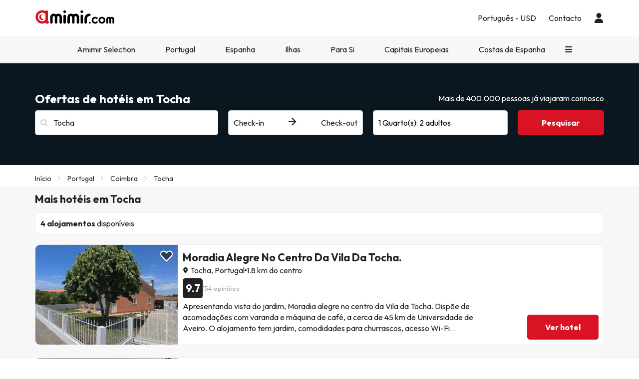

--- FILE ---
content_type: text/html; charset=UTF-8
request_url: https://www.amimir.com/pt/ciudad/2738-tocha
body_size: 31814
content:
                <!DOCTYPE html>
<html lang="pt">
<head>
        <script data-entity="google-tag-manager-script">
        window.dataLayer = window.dataLayer || [];
        function gtag(){dataLayer.push(arguments);}
            gtag('consent', 'default', {
            ad_user_data: 'denied',
            ad_personalization: 'denied',
            ad_storage: 'denied',
            analytics_storage: 'denied'
        });
        (function (w, d, s, l, i) {
            w[l] = w[l] || [];
            w[l].push({
                'gtm.start': new Date().getTime(), event: 'gtm.js'
            });
            var f = d.getElementsByTagName(s)[0],
                j = d.createElement(s),
                dl = l != 'dataLayer' ? '&l=' + l : '';
            j.async = true;
            j.src = 'https://www.googletagmanager.com/gtm.js?id=' + i + dl;
            f.parentNode.insertBefore(j, f);
        })(window, document, 'script', 'dataLayer', 'GTM-MMPF66N');
    </script>
    <meta charset="UTF-8"/>
    <title>
                    Hotéis a preços baixos em Tocha em Amimir.com            </title>
    <meta property="og:title"
          content="Hotéis a preços baixos em Tocha em Amimir.com"/>
            <meta name="description" content="Encontre e reserve hotéis em Tocha ao melhor preço com Amimir.com. Ofertas exclusivas estão à sua espera hoje - reserve já!">
    <meta property="og:description" content="Encontre e reserve hotéis em Tocha ao melhor preço com Amimir.com. Ofertas exclusivas estão à sua espera hoje - reserve já!"/>
    <meta property="og:image"
          content="https://content.amimir.com/img/social/open_graph/og-image-bdh2.jpg"/>
    <meta name="twitter:image"
          content="https://content.amimir.com/img/social/twitter/twitter-profile-bdh2.jpg"/>
    <meta name="viewport" content="width=device-width, initial-scale=1.0, maximum-scale=1">
    <meta http-equiv="X-UA-Compatible" content="IE=edge">
    <meta name="theme-color" content="#000000"/>

                                                            <link rel="alternate" href="https://www.amimir.com/es/ciudad/2738-tocha"
                      hreflang="es"/>
                                                                <link rel="alternate" href="https://www.amimir.com/ca/ciudad/2738-tocha"
                      hreflang="ca"/>
                                                                <link rel="alternate" href="https://www.amimir.com/en/ciudad/2738-tocha"
                      hreflang="en"/>
                                                                <link rel="alternate" href="https://www.amimir.com/fr/ciudad/2738-tocha"
                      hreflang="fr"/>
                                                                                    <link rel="alternate" href="https://www.amimir.com/de/ciudad/2738-tocha"
                      hreflang="de"/>
                                                                <link rel="alternate" href="https://www.amimir.com/it/ciudad/2738-tocha"
                      hreflang="it"/>
                                                <link rel="canonical" href="https://www.amimir.com/pt/ciudad/2738-tocha"/>
                <meta name="apple-itunes-app"
          content="app-id=1274457334,affiliate-data=myAffiliateData, app-argument=https://www.amimir.com"/>

    <!-- [if lt IE 9]>
    <script src="https://oss.maxcdn.com/html5shiv/3.7.2/html5shiv.min.js"></script>
    <script src="https://oss.maxcdn.com/respond/1.4.2/respond.min.js"></script>
    <![endif]-->

            <link href="https://assets.amimir.com/css/style_web.a4682017.css" type="text/css" rel="stylesheet"/>
        <link rel="preconnect" href="https://fonts.googleapis.com">
        <link rel="preconnect" href="https://fonts.gstatic.com" crossorigin>
        <link href='//fonts.googleapis.com/css?family=Open+Sans:400,700,600' rel='stylesheet' type='text/css'>
        <link href="https://fonts.googleapis.com/css2?family=Outfit:wght@100..900&display=swap" rel="stylesheet">
            
    <link rel="shortcut icon" type="image/x-icon" href="https://content.amimir.com/favicon_full_32x32.png"/>
    <link rel="apple-touch-icon" href="https://content.amimir.com/favicon_full_64x64.png"/>

        
        
        
            </head>
<body class="bg-light sticky_header">
<!-- Google Tag Manager (noscript) -->
<noscript data-entity="google-tag-manager-no-script">
    <iframe src="https://www.googletagmanager.com/ns.html?id=GTM-MMPF66N"
            height="0" width="0"
            style="display:none;visibility:hidden">
    </iframe>
</noscript>
<!-- End Google Tag Manager (noscript) -->

    <div class="accept-cookies" data-entity="accept-cookies" style="display: none">
    <div class="height-100 d-block d-lg-flex align-items-center">
        <div class="accept-cookies-content">
            <div class="d-flex gap-2 text-h3 text-weight-bold align-items-center">
                <i class="ci ci-locked-padlock ci-s-20"></i>
                <div class="cookies-title">A sua privacidade é muito importante</div>
            </div>
            <div class="d-flex gap-6 gap-lg-8 flex-column">
                <div class="d-flex gap-2 flex-column">
                    <div>
                        Utilizamos cookies apenas para lhe oferecer uma experiência de navegação adaptada às suas preferências e para apresentar publicidade personalizada com base no seu perfil. Estes cookies permitem-nos mostrar-lhe conteúdos relevantes para os seus interesses e otimizar o nosso site para si.
                    </div>
                    <div>
                        Ao clicar em "Aceitar e continuar", está a permitir-nos proporcionar uma experiência de navegação mais eficiente e relevante. Para mais pormenores, leia a nossa <u custom-modal="#cookiesModal" class="cursor-pointer">Política de Cookies.</u>
                    </div>
                </div>
                <div class="d-flex flex-column gap-2 gap-lg-4">
                    <a class="vpt-btn-sm vpt-btn-complementary width-auto" data-action="accept-cookies">
                        Aceitar e continuar
                    </a>
                    <div data-action="reject-cookies" class="cursor-pointer vpt-btn vpt-btn-secondary-darker-o width-auto">
                        Recusar
                    </div>
                </div>
            </div>
        </div>
    </div>
</div>

    <div class="custom-modal custom-modal-complete" id="cookiesModal" data-entity="custom-modal">
    <div class="custom-modal-dialog modal-xl">
        <div class="custom-modal-content overflow-y-auto">
                            <div class="custom-modal-header">
                    <div class="custom-header-back-icon" data-element="modal-back">
                        <i class="ci ci-angle-left ci-s-20"></i>
                    </div>
                    <div class="custom-header-title" data-entity="custom-modal-title">
                        <i class="d-none ci-s-15 pr-1 d-md-none"></i>
                            Política de privacidade
                    </div>

                    <div class="custom-header-icon cursor-pointer d-flex " data-element="modal-close">
                        <i class="ci ci-cross ci-s-20"></i>
                    </div>
                </div>
                                        <div class="custom-modal-body ">
                    <div data-entity="modal-body" class="">
                        <i class=" ci-line-height ci-s-15 pr-1 d-none d-md-block"></i>
                            <div class="mt-6">
        <span>
            <p>Amimir.com é um domínio da Internet e é uma marca registrada da Viajes Para Ti, SLU, com CIF B55666952, registrada no Registro Mercantil de Tarragona no Fólio 106, Volume 1862 da Seção de Empresas, Folha T-26395, 1ª Inscrição . Empresa localizada na Avda de Bellisens 42, Despacho 128, 43204 - Reus (Tarragona), tel .: +34 93 655 09 01 e fax: 977 270 159.</p>

<p>A Viajes Para Ti, SLU, possui as autorizações e licenças necessárias para realizar as atividades de uma agência de viagens. A empresa está registrada no Registro de Turismo da Catalunha com a licença-título GC 169 MD.</p>

<p>Em conformidade com as disposições do artigo 22.2 da Lei de Serviços da Sociedade da Informação e Comércio Eletrônico (LSSI) e de acordo com as disposições da regulamentação atual, informamos que a <strong>Amimir.com</strong> usa cookies durante a navegação .</p>

<p>Cookies são pequenos arquivos em que as informações instaladas no seu navegador ou dispositivo são armazenadas. Esta informação é guardada para futuras visitas que você faz em <strong>Amimir.com</strong> porque, registra a atividade do usuário durante o tempo de navegação (por exemplo, data da última visita, preferências de navegação, etc.), isso é usado para agilizar a navegação do usuário.</p>

<p> </p>

        </span>
        <div class="text-h2">
            Amimir.com usa os seguintes tipos de cookies:
        </div>
        <div class="d-flex flex-column gap-2 mt-4 cookies-container">
            <h3>Cookies próprios</h3>


<table class="table">
	<thead>
		<tr>
			<th class="col-xs-1">Cookie</th>
			<th class="col-xs-6">Tipo de cookie</th>
			<th class="col-xs-2">Validade</th>
		</tr>
	</thead>
	<tbody>
		<tr>
			<td>cookies-accept</td>
			<td>Determina se o utilizador aceitou a Política de Cookies da Amimir.</td>
			<td>2 anos</td>
		</tr>
		<tr>
			<td>user_web_token</td>
			<td>Necessário para manter a sessão do utilizador ativa depois de entrar no nosso sistema.</td>
			<td>2 anos</td>
		</tr>
		<tr>
			<td>customerId</td>
			<td>Necessário para identificar o utilizador.</td>
			<td>2 dias</td>
		</tr>
		<tr>
			<td>user_web_id</td>
			<td>Obrigatório para identificar a sessão ativa do utilizador.</td>
			<td>2 anos</td>
		</tr>
		<tr>
			<td>esconder_banner_vantagens</td>
			<td>Determina se o utilizador fechou o banner das vantagens Amimir para que não volte a aparecer.</td>
			<td>1 semana</td>
		</tr>
		<tr>
			<td>últimas pesquisas do utilizador</td>
			<td>Guarde as pesquisas mais recentes do utilizador.</td>
			<td>3 dias</td>
		</tr>
		<tr>
			<td>interação</td>
			<td>Utilizado para distinguir a interação do utilizador para fins estatísticos.</td>
			<td>7 dias</td>
		</tr>
		<!-- NOVES COOKIES AFEGIDES -->
		<tr>
			<td>PHPSESSID</td>
			<td>Utilizado pelo PHP para armazenar variáveis SESSION no servidor. Essencial para o funcionamento do sítio Web.</td>
			<td>Sessão</td>
		</tr>
		<tr>
			<td>hl</td>
			<td>Armazena a preferência de idioma do utilizador.</td>
			<td>1 ano</td>
		</tr>
		<tr>
			<td>moeda</td>
			<td>Guarda a preferência de moeda do utilizador.</td>
			<td>1 ano de moeda</td>
		</tr>
	</tbody>
</table>

<h3>Cookies de terceiros</h3>
<p>Determinados terceiros, como a Google, podem tratar dados pessoais recolhidos através de cookies e de tecnologias semelhantes com o objetivo de personalizar conteúdos e publicidade. Para mais informações sobre a forma como a Google utiliza os dados, consulte a sua página de <a href="https://business.safety.google/intl/pt-PT/privacy/" target="_blank">Responsabilidade quanto aos dados da empresa</a>.</p>

<table class="table">
	<thead>
		<tr>
			<th class="col-xs-1"><span style="font-weight: 400;">Fornecedor</span></th>
			<th class="col-xs-1"><span style="font-weight: 400;">Cookie</span></th>
			<th class="col-xs-6"><span style="font-weight: 400;">Tipo de cookie</span></th>
			<th class="col-xs-2"><span style="font-weight: 400;">Utilize-o</span></th>
			<th class="col-xs-2"><span style="font-weight: 400;">Validade</span></th>
		</tr>
	</thead>
	<tbody>
		<tr>
			<td>Google</td>
			<td>1P_JAR</td>
			<td>Publicidade. Contém um valor aleatório único para distinguir browsers/dispositivos. Utilizado para medir o desempenho do anúncio e fornecer recomendações.</td>
			<td>Google Adwords</td>
			<td>1 mês</td>
		</tr>
		<tr>
			<td>Google</td>
			<td>ANID</td>
			<td>Publicidade. Contém um valor aleatório único para distinguir browsers/dispositivos. Utilizado para medir o desempenho do anúncio e fornecer recomendações.</td>
			<td>Google Adwords</td>
			<td>1 ano</td>
		</tr>
		<tr>
			<td>Google</td>
			<td>CONSENTIMENTO</td>
			<td>Publicidade. Contém um valor aleatório único para distinguir browsers/dispositivos. Utilizado para medir o desempenho dos anúncios e fornecer recomendações.</td>
			<td>Google Adwords</td>
			<td>1 ano</td>
		</tr>
		<tr>
			<td>Google</td>
			<td>APISID</td>
			<td>Armazena as preferências e informações do utilizador quando visualiza o Google Maps.</td>
			<td>Google Maps</td>
			<td>2 anos</td>
		</tr>
		<tr>
			<td>Google Maps</td>
			<td>HSID</td>
			<td>Armazena as preferências e informações do utilizador quando visualiza o Google Maps.</td>
			<td>Google Maps</td>
			<td>2 anos</td>
		</tr>
		<tr>
			<td>Google Maps</td>
			<td>NID</td>
			<td>Utilizado para apresentar localizações geográficas no Google Maps.</td>
			<td>Google Maps</td>
			<td>6 meses</td>
		</tr>
		<tr>
			<td>Google</td>
			<td>OGPC</td>
			<td>Utilizado para apresentar localizações geográficas no Google Maps.</td>
			<td>Google Maps</td>
			<td>2 meses</td>
		</tr>
		<tr>
			<td>Google</td>
			<td>SAPISID</td>
			<td>Armazena as preferências e informações do utilizador quando visualiza o Google Maps.</td>
			<td>Google Maps</td>
			<td>2 anos</td>
		</tr>
		<tr>
			<td>Google Maps</td>
			<td>SID</td>
			<td>Armazena as preferências e informações do utilizador quando visualiza o Google Maps.</td>
			<td>Google Maps</td>
			<td>2 anos</td>
		</tr>
		<tr>
			<td>Google Maps</td>
			<td>SSID</td>
			<td>Utilizado pela Google para armazenar as preferências e informações do utilizador durante a apresentação de páginas com o Google Maps.</td>
			<td>Google Maps</td>
			<td>2 anos</td>
		</tr>
		<tr>
			<td>Google</td>
			<td>SIDCC</td>
			<td>Fornece serviços Google e extrai informações de navegação anónimas.</td>
			<td>Google</td>
			<td>3 meses</td>
		</tr>
		<tr>
			<td>Nuvem</td>
			<td>__cfduid</td>
			<td>Identifica o tráfego web fiável.</td>
			<td>CloudFlare</td>
			<td>1 ano</td>
		</tr>
		<tr>
			<td>Facebook</td>
			<td>_fbp</td>
			<td>Recolhe estatísticas de visitas ao site e mede o desempenho de anúncios de hotéis.</td>
			<td>Facebook</td>
			<td>3 meses</td>
		</tr>
		<tr>
			<td>Microsoft Bing</td>
			<td>_uetsid</td>
			<td>Recolhe dados anónimos sobre a utilização do site.</td>
			<td>Bing</td>
			<td>30 minutos</td>
		</tr>
		<tr>
			<td>Microsoft Bing</td>
			<td>_uetvid</td>
			<td>Cria um ID único e anónimo por visitante.</td>
			<td>Bing</td>
			<td>1 dia</td>
		</tr>
		<tr>
			<td>Google</td>
			<td>g_state</td>
			<td>Armazena o estado de fim de sessão quando utiliza o Google One Tap.</td>
			<td>Google One Tap</td>
			<td>7 dias</td>
		</tr>
		<tr>
			<td>Google</td>
			<td>g_csrf_token</td>
			<td>Token de segurança que verifica a autenticidade dos pedidos de início de sessão do Google (proteção CSRF).</td>
			<td>Google One Tap</td>
			<td>5 minutos</td>
		</tr>
		<tr>
			<td>TikTok</td>
			<td>_tt_enable_cookie</td>
			<td>Determina se o navegador aceita cookies.</td>
			<td>TikTok</td>
			<td>13 meses</td>
		</tr>
		<tr>
			<td>TikTok</td>
			<td>_ttp</td>
			<td>Rastreia e analisa o desempenho dos anúncios.</td>
			<td>Análise do TikTok</td>
			<td>3 meses</td>
		</tr>
		<tr>
			<td>Google</td>
			<td>_gcl_au</td>
			<td>Mede as conversões.</td>
			<td>Google</td>
			<td>3 meses</td>
		</tr>
		<tr>
			<td>Google</td>
			<td>_ga</td>
			<td>Cria um ID de utilizador anónimo.</td>
			<td>Google</td>
			<td>2 anos</td>
		</tr>
		<tr>
			<td>Google</td>
			<td>_ga_"contentor-id"</td>
			<td>Mantém a sessão ativa.</td>
			<td>Google</td>
			<td>2 anos</td>
		</tr>
		<!-- NOVES COOKIES AFEGIDES -->
		<tr>
			<td>Twitter (X)</td>
			<td>guest_id</td>
			<td>Regista as visitas, a frequência, o tempo e as páginas visualizadas. Utilizado para personalizar os serviços.</td>
			<td>Twitter (X)</td>
			<td>2 anos</td>
		</tr>
		<tr>
			<td>Twitter (X)</td>
			<td>guest_id_ads</td>
			<td>Recolhe dados de comportamento em todos os sites para otimizar a relevância dos anúncios.</td>
			<td>Twitter (X)</td>
			<td>2 anos</td>
		</tr>
		<tr>
			<td>Twitter (X)</td>
			<td>guest_id_marketing</td>
			<td>Utilizado para personalização de anúncios.</td>
			<td>Twitter (X)</td>
			<td>2 anos</td>
		</tr>
		<tr>
			<td>Twitter (X)</td>
			<td>muc_ads</td>
			<td>Optimiza a relevância dos anúncios com dados de navegação.</td>
			<td>Twitter (X)</td>
			<td>2 anos</td>
		</tr>
		<tr>
			<td>Twitter (X)</td>
			<td>personalização_id</td>
			<td>Permite partilhar conteúdo do site para o Twitter.</td>
			<td>Twitter (X)</td>
			<td>2 anos</td>
		</tr>
		<tr>
			<td>Spotify</td>
			<td>__spdt</td>
			<td>Analisa as interações dos utilizadores, especialmente após os anúncios.</td>
			<td>Spotify</td>
			<td>12 meses</td>
		</tr>
		<tr>
			<td>TikTok</td>
			<td>ttcsid*</td>
			<td>Acompanha as sessões quando os utilizadores clicam nos anúncios do TikTok. Atribui um ID único para conversões.</td>
			<td>TikTok</td>
			<td>3 meses</td>
		</tr>
		<tr>
			<td>Anúncios da Amazon</td>
			<td>ad-id</td>
			<td>Apresenta anúncios personalizados e retargeting.</td>
			<td>Publicidade da Amazon</td>
			<td>7 meses</td>
		</tr>
		<tr>
			<td>DoubleClick (Google)</td>
			<td>test_cookie</td>
			<td>Verifica se o browser suporta cookies.</td>
			<td>Google Ads / DoubleClick</td>
			<td>15 minutos</td>
		</tr>
		<tr>
			<td>Google</td>
			<td>__Secure-YEC</td>
			<td>Cookie de segurança para leitores de vídeo; ajuda a resolver problemas.</td>
			<td>Youtube</td>
			<td>13 meses</td>
		</tr>
		<tr>
			<td>Microsoft Bing</td>
			<td>MUID</td>
			<td>Rastreia visitas em vários sítios Web.</td>
			<td>Bing</td>
			<td>1 dia</td>
		</tr>
		<tr>
			<td>Redsys</td>
			<td>
			<p>f5_cspm</p>

			<p>TS01057d28</p>

			<p>TS0125520f</p>
			</td>
			<td>Cookies técnicos utilizados para proteger a sessão do utilizador durante o pagamento.</td>
			<td>Redsys</td>
			<td>Sessão</td>
		</tr>
		<tr>
			<td>Redsys</td>
			<td>JSESSIONID</td>
			<td>Identifica a sessão com um código único. Apagado após o logout ou 30 minutos de inatividade.</td>
			<td>Redsys</td>
			<td>30 minutos</td>
		</tr>
	</tbody>
</table>

        </div>
    </div>
                    </div>
                </div>
                                        <div class="custom-modal-footer">
                                    </div>
                    </div>
    </div>
    <div class="modal-background" data-container="modal-background"></div>
</div>

    



<header class="main-header">
    <div class="main-header-xs">
        <a href="/pt/" class="p-3">
            <img src="https://content.amimir.com/img/corporative/branding/logo/amimir-full.svg" alt="Amimir" width="160">
        </a>
        <div class="d-flex">
                            <div class="p-3" custom-modal="#userModal" data-open="login-user">
                    <i class="ci ci-user ci-s-26"></i>
                </div>
                        <div class="p-3" data-action="open-main-menu" data-container="main">
                <i class="ci ci-menu ci-s-26"></i>
            </div>
        </div>
    </div>
    <div class="container">
        <div class="main-header-desktop">
            <a href="/pt/" class="py-4 pr-4 pl-0">
                <img id="logo" src="https://content.amimir.com/img/corporative/branding/logo/amimir-full.svg" alt="Amimir"
                     width="160">
            </a>
            <div class="main-header-desktop-right gap-5">
                                                            <div class="navigation-category">
    <div class="navigation-category-title no-header-underline menu-btn-desktop" custom-modal="#language-currency">
        <div class="d-flex align-items-center">
            <div class="navigation-category-title-text">Português - USD</div>
        </div>
    </div>
</div>
                                                    <div class="navigation-category">
    <a class="vpt-link-no-underline navigation-category-title no-header-underline" href="/pt/contacto">
        <div>Contacto</div>
    </a>
</div>

                    <div class="navigation-category">
    <div class="navigation-category-title no-header-underline" data-open="login-user" custom-modal="#userModal">
        <i class="ci ci-user ci-s-20"></i>
    </div>
</div>
            </div>
        </div>
    </div>
        <div class="main-header-menu  " data-container="main-menu">
        <div class="main-header-main-menu">
            <div>
            <div class="main-header-menu-top">
                <div class="text-s-19 text-weight-bold p-3">
                    Configuração
                </div>
                <div class="p-3" data-action="close-main-menu">
                    <i class="ci ci-cross ci-s-20 "></i>
                </div>
            </div>
                            <div class="navigation-category">
        <div class="navigation-category-title no-header-underline menu-btn-mobile" custom-modal="#header-language">
            <div class="navigation-category-title-text">Língua</div>
            <div class="navigation-category-title-text text-underline">
                Português (PT)
            </div>
        </div>
    </div>
    <div class="navigation-category">
        <div class="navigation-category-title no-header-underline menu-btn-mobile" custom-modal="#header-currency">
            <div class="navigation-category-title-text">Moeda</div>
            <div class="navigation-category-title-text text-underline">
                Euro EUR - $
            </div>
        </div>
    </div>
        </div>
        <div class="main-header-menu-top">
        <div class="text-s-19 text-weight-bold p-3">
            Menu
        </div>
            </div>
    <div class="visible-xs visible-sm">
        <div class="navigation-category">
    <a class="vpt-link-no-underline navigation-category-title no-header-underline" href="/pt/contacto">
        <div>Contacto</div>
    </a>
</div>

    </div>
            
<div class="navigation-category">
    <a class="navigation-category-title"                      href="/pt/amimir-selection"
            data-events="{&quot;event&quot;:&quot;menu_interaction&quot;,&quot;event_category&quot;:&quot;menu&quot;,&quot;event_detail_1&quot;:&quot;Amimir Selection&quot;}"
        >
        Amimir Selection
            </a>
    </div>
    
<div class="navigation-category">
    <div class="navigation-category-title"   data-toggle="navigation-columns"         >
        Portugal
                    <div>
                <i class="ci ci-angle-down ci-s-10 collapse-icon"></i>
            </div>
            </div>
            <div class="navigation-columns">
            <div class="navigation-columns-container">
                                                                    <div class="navigation-column">
                                                            
 <a
class="navigation-item text-decoration-none text-weight-bold"
   href="/pt/pais/4-portugal/"
  data-events="{&quot;event&quot;:&quot;menu_interaction&quot;,&quot;event_category&quot;:&quot;menu&quot;,&quot;event_detail_2&quot;:&quot;Mais Visitadas&quot;,&quot;event_detail_3&quot;:&quot;pt&quot;}"
 >
 Mais Visitadas
</a>
                                                            
 <a
class="navigation-item text-decoration-none "
   href="/pt/ciudad/2586-lisboa"
  data-events="{&quot;event&quot;:&quot;menu_interaction&quot;,&quot;event_category&quot;:&quot;menu&quot;,&quot;event_detail_2&quot;:&quot;Hot\u00e9is em Lisboa&quot;,&quot;event_detail_3&quot;:&quot;pt&quot;}"
 >
 Hotéis em Lisboa
</a>
                                                            
 <a
class="navigation-item text-decoration-none "
   href="/pt/ciudad/2679-porto"
  data-events="{&quot;event&quot;:&quot;menu_interaction&quot;,&quot;event_category&quot;:&quot;menu&quot;,&quot;event_detail_2&quot;:&quot;Hot\u00e9is no Porto&quot;,&quot;event_detail_3&quot;:&quot;pt&quot;}"
 >
 Hotéis no Porto
</a>
                                                            
 <a
class="navigation-item text-decoration-none "
   href="/pt/ciudad/2541-coimbra"
  data-events="{&quot;event&quot;:&quot;menu_interaction&quot;,&quot;event_category&quot;:&quot;menu&quot;,&quot;event_detail_2&quot;:&quot;Hot\u00e9is em Coimbra&quot;,&quot;event_detail_3&quot;:&quot;pt&quot;}"
 >
 Hotéis em Coimbra
</a>
                                                            
 <a
class="navigation-item text-decoration-none "
   href="/pt/ciudad/2704-faro"
  data-events="{&quot;event&quot;:&quot;menu_interaction&quot;,&quot;event_category&quot;:&quot;menu&quot;,&quot;event_detail_2&quot;:&quot;Hot\u00e9is em Faro&quot;,&quot;event_detail_3&quot;:&quot;pt&quot;}"
 >
 Hotéis em Faro
</a>
                                                            
 <a
class="navigation-item text-decoration-none "
   href="/pt/ciudad/2511-braga"
  data-events="{&quot;event&quot;:&quot;menu_interaction&quot;,&quot;event_category&quot;:&quot;menu&quot;,&quot;event_detail_2&quot;:&quot;Hot\u00e9is em Braga&quot;,&quot;event_detail_3&quot;:&quot;pt&quot;}"
 >
 Hotéis em Braga
</a>
                                                            
 <a
class="navigation-item text-decoration-none "
   href="/pt/ciudad/2565-funchal"
  data-events="{&quot;event&quot;:&quot;menu_interaction&quot;,&quot;event_category&quot;:&quot;menu&quot;,&quot;event_detail_2&quot;:&quot;Hot\u00e9is no Funchal&quot;,&quot;event_detail_3&quot;:&quot;pt&quot;}"
 >
 Hotéis no Funchal
</a>
                                                            
 <a
class="navigation-item text-decoration-none "
   href="/pt/ciudad/2477-albufeira"
  data-events="{&quot;event&quot;:&quot;menu_interaction&quot;,&quot;event_category&quot;:&quot;menu&quot;,&quot;event_detail_2&quot;:&quot;Hot\u00e9is em Albufeira&quot;,&quot;event_detail_3&quot;:&quot;pt&quot;}"
 >
 Hotéis em Albufeira
</a>
                                                            
 <a
class="navigation-item text-decoration-none "
   href="/pt/ciudad/2560-fatima"
  data-events="{&quot;event&quot;:&quot;menu_interaction&quot;,&quot;event_category&quot;:&quot;menu&quot;,&quot;event_detail_2&quot;:&quot;Hot\u00e9is em F\u00e1tima&quot;,&quot;event_detail_3&quot;:&quot;pt&quot;}"
 >
 Hotéis em Fátima
</a>
                                                            
 <a
class="navigation-item text-decoration-none "
   href="/pt/ciudad/2701-portimão"
  data-events="{&quot;event&quot;:&quot;menu_interaction&quot;,&quot;event_category&quot;:&quot;menu&quot;,&quot;event_detail_2&quot;:&quot;Hot\u00e9is em Portim\u00e3o&quot;,&quot;event_detail_3&quot;:&quot;pt&quot;}"
 >
 Hotéis em Portimão
</a>
                                                        </div>
                                                    </div>
        </div>
    </div>
    
<div class="navigation-category">
    <div class="navigation-category-title"   data-toggle="navigation-columns"         >
        Espanha
                    <div>
                <i class="ci ci-angle-down ci-s-10 collapse-icon"></i>
            </div>
            </div>
            <div class="navigation-columns">
            <div class="navigation-columns-container">
                                                                    <div class="navigation-column">
                                                            
 <a
class="navigation-item text-decoration-none text-weight-bold"
   href="/pt/pais/1-espana/"
  data-events="{&quot;event&quot;:&quot;menu_interaction&quot;,&quot;event_category&quot;:&quot;menu&quot;,&quot;event_detail_2&quot;:&quot;Mais Visitadas&quot;,&quot;event_detail_3&quot;:&quot;pt&quot;}"
 >
 Mais Visitadas
</a>
                                                            
 <a
class="navigation-item text-decoration-none "
   href="/pt/ciudad/1070-madrid"
  data-events="{&quot;event&quot;:&quot;menu_interaction&quot;,&quot;event_category&quot;:&quot;menu&quot;,&quot;event_detail_2&quot;:&quot;Hot\u00e9is em Madrid&quot;,&quot;event_detail_3&quot;:&quot;pt&quot;}"
 >
 Hotéis em Madrid
</a>
                                                            
 <a
class="navigation-item text-decoration-none "
   href="/pt/ciudad/266-barcelona"
  data-events="{&quot;event&quot;:&quot;menu_interaction&quot;,&quot;event_category&quot;:&quot;menu&quot;,&quot;event_detail_2&quot;:&quot;Hot\u00e9is em Barcelona&quot;,&quot;event_detail_3&quot;:&quot;pt&quot;}"
 >
 Hotéis em Barcelona
</a>
                                                            
 <a
class="navigation-item text-decoration-none "
   href="/pt/ciudad/1525-valencia"
  data-events="{&quot;event&quot;:&quot;menu_interaction&quot;,&quot;event_category&quot;:&quot;menu&quot;,&quot;event_detail_2&quot;:&quot;Hot\u00e9is em Val\u00eancia&quot;,&quot;event_detail_3&quot;:&quot;pt&quot;}"
 >
 Hotéis em Valência
</a>
                                                            
 <a
class="navigation-item text-decoration-none "
   href="/pt/ciudad/1404-sevilla"
  data-events="{&quot;event&quot;:&quot;menu_interaction&quot;,&quot;event_category&quot;:&quot;menu&quot;,&quot;event_detail_2&quot;:&quot;Hot\u00e9is em Sevilha&quot;,&quot;event_detail_3&quot;:&quot;pt&quot;}"
 >
 Hotéis em Sevilha
</a>
                                                            
 <a
class="navigation-item text-decoration-none "
   href="/pt/ciudad/47-santiago-de-compostela"
  data-events="{&quot;event&quot;:&quot;menu_interaction&quot;,&quot;event_category&quot;:&quot;menu&quot;,&quot;event_detail_2&quot;:&quot;Hot\u00e9is em Santiago de Compostela&quot;,&quot;event_detail_3&quot;:&quot;pt&quot;}"
 >
 Hotéis em Santiago de Compostela
</a>
                                                            
 <a
class="navigation-item text-decoration-none "
   href="/pt/ciudad/87-benidorm"
  data-events="{&quot;event&quot;:&quot;menu_interaction&quot;,&quot;event_category&quot;:&quot;menu&quot;,&quot;event_detail_2&quot;:&quot;Hot\u00e9is em Benidorm&quot;,&quot;event_detail_3&quot;:&quot;pt&quot;}"
 >
 Hotéis em Benidorm
</a>
                                                            
 <a
class="navigation-item text-decoration-none "
   href="/pt/ciudad/1546-bilbao"
  data-events="{&quot;event&quot;:&quot;menu_interaction&quot;,&quot;event_category&quot;:&quot;menu&quot;,&quot;event_detail_2&quot;:&quot; Hot\u00e9is em Bilbao&quot;,&quot;event_detail_3&quot;:&quot;pt&quot;}"
 >
  Hotéis em Bilbao
</a>
                                                            
 <a
class="navigation-item text-decoration-none "
   href="/pt/ciudad/544-lloret-de-mar"
  data-events="{&quot;event&quot;:&quot;menu_interaction&quot;,&quot;event_category&quot;:&quot;menu&quot;,&quot;event_detail_2&quot;:&quot;Hot\u00e9is em Lloret del Mar&quot;,&quot;event_detail_3&quot;:&quot;pt&quot;}"
 >
 Hotéis em Lloret del Mar
</a>
                                                            
 <a
class="navigation-item text-decoration-none "
   href="/pt/ciudad/1445-salou"
  data-events="{&quot;event&quot;:&quot;menu_interaction&quot;,&quot;event_category&quot;:&quot;menu&quot;,&quot;event_detail_2&quot;:&quot;Hot\u00e9is em Salou&quot;,&quot;event_detail_3&quot;:&quot;pt&quot;}"
 >
 Hotéis em Salou
</a>
                                                        </div>
                                                    </div>
        </div>
    </div>
    
<div class="navigation-category">
    <div class="navigation-category-title"   data-toggle="navigation-columns"         >
        Ilhas
                    <div>
                <i class="ci ci-angle-down ci-s-10 collapse-icon"></i>
            </div>
            </div>
            <div class="navigation-columns">
            <div class="navigation-columns-container">
                                                                    <div class="navigation-column">
                                                            
<div
class="navigation-item text-decoration-none text-weight-bold"
 >
 Top Ilhas
</div>
                                                            
 <a
class="navigation-item text-decoration-none "
   href="/pt/region/211-madeira/"
  data-events="{&quot;event&quot;:&quot;menu_interaction&quot;,&quot;event_category&quot;:&quot;menu&quot;,&quot;event_detail_2&quot;:&quot;Hot\u00e9is na Madeira&quot;,&quot;event_detail_3&quot;:&quot;pt&quot;}"
 >
 Hotéis na Madeira
</a>
                                                            
 <a
class="navigation-item text-decoration-none "
   href="/pt/region/195-acores/"
  data-events="{&quot;event&quot;:&quot;menu_interaction&quot;,&quot;event_category&quot;:&quot;menu&quot;,&quot;event_detail_2&quot;:&quot;Hot\u00e9is nos A\u00e7ores&quot;,&quot;event_detail_3&quot;:&quot;pt&quot;}"
 >
 Hotéis nos Açores
</a>
                                                            
 <a
class="navigation-item text-decoration-none "
   href="/pt/region/37-canarias/"
  data-events="{&quot;event&quot;:&quot;menu_interaction&quot;,&quot;event_category&quot;:&quot;menu&quot;,&quot;event_detail_2&quot;:&quot;Hot\u00e9is nas Ilhas Can\u00e1rias&quot;,&quot;event_detail_3&quot;:&quot;pt&quot;}"
 >
 Hotéis nas Ilhas Canárias
</a>
                                                            
 <a
class="navigation-item text-decoration-none "
   href="/pt/region/45-islas-baleares/"
  data-events="{&quot;event&quot;:&quot;menu_interaction&quot;,&quot;event_category&quot;:&quot;menu&quot;,&quot;event_detail_2&quot;:&quot;Hot\u00e9is nas Ilhas Baleares&quot;,&quot;event_detail_3&quot;:&quot;pt&quot;}"
 >
 Hotéis nas Ilhas Baleares
</a>
                                                            
 <a
class="navigation-item text-decoration-none "
   href="/pt/region/215-cerdena/"
  data-events="{&quot;event&quot;:&quot;menu_interaction&quot;,&quot;event_category&quot;:&quot;menu&quot;,&quot;event_detail_2&quot;:&quot;Hot\u00e9is na Sardenha &quot;,&quot;event_detail_3&quot;:&quot;pt&quot;}"
 >
 Hotéis na Sardenha 
</a>
                                                        </div>
                                                    </div>
        </div>
    </div>
    
<div class="navigation-category">
    <div class="navigation-category-title"   data-toggle="navigation-columns"         >
        Para Si
                    <div>
                <i class="ci ci-angle-down ci-s-10 collapse-icon"></i>
            </div>
            </div>
            <div class="navigation-columns">
            <div class="navigation-columns-container">
                                                                    <div class="navigation-column">
                                                            
 <a
class="navigation-item text-decoration-none "
   href="/pt/region/588-hoteles-con-spa/"
  data-events="{&quot;event&quot;:&quot;menu_interaction&quot;,&quot;event_category&quot;:&quot;menu&quot;,&quot;event_detail_2&quot;:&quot;Relax&quot;,&quot;event_detail_3&quot;:&quot;pt&quot;}"
 >
 Relax
</a>
                                                            
 <a
class="navigation-item text-decoration-none "
   href="/pt/region/589-hoteles-con-ninos/"
  data-events="{&quot;event&quot;:&quot;menu_interaction&quot;,&quot;event_category&quot;:&quot;menu&quot;,&quot;event_detail_2&quot;:&quot;Fam\u00edlias&quot;,&quot;event_detail_3&quot;:&quot;pt&quot;}"
 >
 Famílias
</a>
                                                            
 <a
class="navigation-item text-decoration-none "
   href="/pt/region/541-hoteles-con-toboganes/"
  data-events="{&quot;event&quot;:&quot;menu_interaction&quot;,&quot;event_category&quot;:&quot;menu&quot;,&quot;event_detail_2&quot;:&quot;Escorregas&quot;,&quot;event_detail_3&quot;:&quot;pt&quot;}"
 >
 Escorregas
</a>
                                                            
 <a
class="navigation-item text-decoration-none "
   href="/pt/region/591-primera-linea-de-playa/"
  data-events="{&quot;event&quot;:&quot;menu_interaction&quot;,&quot;event_category&quot;:&quot;menu&quot;,&quot;event_detail_2&quot;:&quot;Perto do Mar&quot;,&quot;event_detail_3&quot;:&quot;pt&quot;}"
 >
 Perto do Mar
</a>
                                                            
 <a
class="navigation-item text-decoration-none "
   href="/pt/region/585-hoteles-de-montana/"
  data-events="{&quot;event&quot;:&quot;menu_interaction&quot;,&quot;event_category&quot;:&quot;menu&quot;,&quot;event_detail_2&quot;:&quot;Montanha&quot;,&quot;event_detail_3&quot;:&quot;pt&quot;}"
 >
 Montanha
</a>
                                                        </div>
                                                    </div>
        </div>
    </div>
    
<div class="navigation-category">
    <div class="navigation-category-title"   data-toggle="navigation-columns"         >
        Capitais Europeias
                    <div>
                <i class="ci ci-angle-down ci-s-10 collapse-icon"></i>
            </div>
            </div>
            <div class="navigation-columns">
            <div class="navigation-columns-container">
                                                                    <div class="navigation-column">
                                                            
<div
class="navigation-item text-decoration-none text-weight-bold"
 >
 Mais Populares
</div>
                                                            
 <a
class="navigation-item text-decoration-none "
   href="/pt/ciudad/1070-madrid"
  data-events="{&quot;event&quot;:&quot;menu_interaction&quot;,&quot;event_category&quot;:&quot;menu&quot;,&quot;event_detail_2&quot;:&quot;Madrid&quot;,&quot;event_detail_3&quot;:&quot;pt&quot;}"
 >
 Madrid
</a>
                                                            
 <a
class="navigation-item text-decoration-none "
   href="/pt/ciudad/1967-paris"
  data-events="{&quot;event&quot;:&quot;menu_interaction&quot;,&quot;event_category&quot;:&quot;menu&quot;,&quot;event_detail_2&quot;:&quot;Paris&quot;,&quot;event_detail_3&quot;:&quot;pt&quot;}"
 >
 Paris
</a>
                                                            
 <a
class="navigation-item text-decoration-none "
   href="/pt/ciudad/3875-londres"
  data-events="{&quot;event&quot;:&quot;menu_interaction&quot;,&quot;event_category&quot;:&quot;menu&quot;,&quot;event_detail_2&quot;:&quot;Londres&quot;,&quot;event_detail_3&quot;:&quot;pt&quot;}"
 >
 Londres
</a>
                                                            
 <a
class="navigation-item text-decoration-none "
   href="/pt/ciudad/2882-roma"
  data-events="{&quot;event&quot;:&quot;menu_interaction&quot;,&quot;event_category&quot;:&quot;menu&quot;,&quot;event_detail_2&quot;:&quot;Roma&quot;,&quot;event_detail_3&quot;:&quot;pt&quot;}"
 >
 Roma
</a>
                                                            
 <a
class="navigation-item text-decoration-none "
   href="/pt/ciudad/2939-berlin"
  data-events="{&quot;event&quot;:&quot;menu_interaction&quot;,&quot;event_category&quot;:&quot;menu&quot;,&quot;event_detail_2&quot;:&quot;Berlim&quot;,&quot;event_detail_3&quot;:&quot;pt&quot;}"
 >
 Berlim
</a>
                                                            
 <a
class="navigation-item text-decoration-none "
   href="/pt/ciudad/3888-bruselas"
  data-events="{&quot;event&quot;:&quot;menu_interaction&quot;,&quot;event_category&quot;:&quot;menu&quot;,&quot;event_detail_2&quot;:&quot;Bruxelas&quot;,&quot;event_detail_3&quot;:&quot;pt&quot;}"
 >
 Bruxelas
</a>
                                                            
 <a
class="navigation-item text-decoration-none "
   href="/pt/ciudad/3860-amsterdam"
  data-events="{&quot;event&quot;:&quot;menu_interaction&quot;,&quot;event_category&quot;:&quot;menu&quot;,&quot;event_detail_2&quot;:&quot;Amesterd\u00e3o&quot;,&quot;event_detail_3&quot;:&quot;pt&quot;}"
 >
 Amesterdão
</a>
                                                            
 <a
class="navigation-item text-decoration-none "
   href="/pt/ciudad/3879-praga"
  data-events="{&quot;event&quot;:&quot;menu_interaction&quot;,&quot;event_category&quot;:&quot;menu&quot;,&quot;event_detail_2&quot;:&quot;Praga&quot;,&quot;event_detail_3&quot;:&quot;pt&quot;}"
 >
 Praga
</a>
                                                            
 <a
class="navigation-item text-decoration-none "
   href="/pt/ciudad/3923-budapest"
  data-events="{&quot;event&quot;:&quot;menu_interaction&quot;,&quot;event_category&quot;:&quot;menu&quot;,&quot;event_detail_2&quot;:&quot;Budapeste&quot;,&quot;event_detail_3&quot;:&quot;pt&quot;}"
 >
 Budapeste
</a>
                                                        </div>
                                                    </div>
        </div>
    </div>
    
<div class="navigation-category">
    <div class="navigation-category-title"   data-toggle="navigation-columns"         >
        Costas de Espanha
                    <div>
                <i class="ci ci-angle-down ci-s-10 collapse-icon"></i>
            </div>
            </div>
            <div class="navigation-columns">
            <div class="navigation-columns-container">
                                                                    <div class="navigation-column">
                                                            
<div
class="navigation-item text-decoration-none text-weight-bold"
 >
 Costas
</div>
                                                            
 <a
class="navigation-item text-decoration-none "
   href="/pt/region/226-costa-del-sol/"
  data-events="{&quot;event&quot;:&quot;menu_interaction&quot;,&quot;event_category&quot;:&quot;menu&quot;,&quot;event_detail_2&quot;:&quot;Costa del Sol&quot;,&quot;event_detail_3&quot;:&quot;pt&quot;}"
 >
 Costa del Sol
</a>
                                                            
 <a
class="navigation-item text-decoration-none "
   href="/pt/region/227-costa-blanca/"
  data-events="{&quot;event&quot;:&quot;menu_interaction&quot;,&quot;event_category&quot;:&quot;menu&quot;,&quot;event_detail_2&quot;:&quot;Costa Blanca&quot;,&quot;event_detail_3&quot;:&quot;pt&quot;}"
 >
 Costa Blanca
</a>
                                                            
 <a
class="navigation-item text-decoration-none "
   href="/pt/region/224-costa-brava/"
  data-events="{&quot;event&quot;:&quot;menu_interaction&quot;,&quot;event_category&quot;:&quot;menu&quot;,&quot;event_detail_2&quot;:&quot;Costa Brava&quot;,&quot;event_detail_3&quot;:&quot;pt&quot;}"
 >
 Costa Brava
</a>
                                                            
 <a
class="navigation-item text-decoration-none "
   href="/pt/region/222-costa-daurada/"
  data-events="{&quot;event&quot;:&quot;menu_interaction&quot;,&quot;event_category&quot;:&quot;menu&quot;,&quot;event_detail_2&quot;:&quot;Costa Daurada&quot;,&quot;event_detail_3&quot;:&quot;pt&quot;}"
 >
 Costa Daurada
</a>
                                                            
 <a
class="navigation-item text-decoration-none "
   href="/pt/region/223-costa-de-la-luz/"
  data-events="{&quot;event&quot;:&quot;menu_interaction&quot;,&quot;event_category&quot;:&quot;menu&quot;,&quot;event_detail_2&quot;:&quot;Costa da Luz&quot;,&quot;event_detail_3&quot;:&quot;pt&quot;}"
 >
 Costa da Luz
</a>
                                                        </div>
                                                    </div>
        </div>
    </div>

    <div data-container="secondary-navigation-categories-parent" class="secondary-navigation-categories-parent">
        <div class="secondary-navigation-categories-btn" data-action="toggle-secondary-navigation-categories">
            <i class="ci ci-menu ci-s-14"></i>
        </div>
        <div class="secondary-navigation-categories" data-container="secondary-navigation-categories">
            <div class="secondary-navigation-categories-container">
                            
<div class="navigation-category">
    <div class="navigation-category-title"          >
        
            </div>
    </div>
                        </div>
        </div>
    </div>
</div>
            </div>
</header>


<script>
    window.setCurrencyEndpoint = '/set-current-currency/@@currency@@';
</script>
<div class="main_body ">
                            
<div id="top-head">
    <div class="sticky-searcher">
        <div id="top-head-content" class="container ">
                                        
<div id="top-search-container">
            <div class="searcher-title">
            <h1 class="m-0 text-weight-bold">
                Ofertas de hotéis em Tocha
            </h1>
            <h5 class="m-0 text-weight-normal">
                Mais de 400.000 pessoas já viajaram connosco
            </h5>
        </div>
            
<div id="search-form-container">
    <form id="search-form" action="/pt/book/" data-entity="product-searcher"
                      method="get"  data-search-form>
        <div class="row">
                            <div class="col-xs-12 hidden-lg hidden-md">
                    <div class="d-flex mb-md-5 pos-relative" data-action="show-search-suggest" data-target="destiny-btn">
                        <i class="ci ci-loupe ci-s-14 searcher-text-icon"></i>
                        <input type="text" class="vpt-input-full active padding-right-xs" id="destiny-btn-input" data-input="1"
                               value="Tocha" data-search-text="search-text" data-clean="search-text"
                               placeholder="Onde é que vai?">
                    </div>
                </div>
                <div class="custom-modal custom-modal-complete full-height" id="search-suggest-modal" data-entity="custom-modal">
    <div class="custom-modal-dialog modal-md">
        <div class="custom-modal-content overflow-y-auto">
                            <div class="custom-modal-header">
                    <div class="custom-header-back-icon" data-element="modal-back">
                        <i class="ci ci-angle-left ci-s-20"></i>
                    </div>
                    <div class="custom-header-title" data-entity="custom-modal-title">
                        <i class="d-none ci-s-15 pr-1 d-md-none"></i>
                            Onde é que vai?
                    </div>

                    <div class="custom-header-icon cursor-pointer d-flex " data-element="modal-close">
                        <i class="ci ci-cross ci-s-20"></i>
                    </div>
                </div>
                                        <div class="custom-modal-body full-height">
                    <div data-entity="modal-body" class="width-100 content-expanded no-margin-top">
                        <i class=" ci-line-height ci-s-15 pr-1 d-none d-md-block"></i>
                            <div id="mainsearch-destiny" data-search-destination class="search-destination">
    <label class="sr-only" for="text">Onde é que vai?</label>
    <span class="vpt-input-full mb-md-5 has-feedback form-group d-flex justify-content-between align-items-center"
          data-field="destiny-input">
        <i class="ci ci-loupe ci-s-14 mr-2 color-secondary"></i>
        <input type="text" class="padding-right-xs width-100 color-secondary-darker" id="search-text" name="text" data-clean="data-search-text"
               value="Tocha" data-input="1"
               placeholder="Onde é que vai?" autocomplete="off"
               data-toggle="dropdown" data-search-text="search-text" data-clean-text>
        <i class="fa fa-spinner search-spinner" data-spinner></i>
        <div class="clear-form-xs visible-xs ml-1" data-action="clean-form" data-input="data-search-text">
             <i class="ci ci-circle-cross ci-s-14"></i>
        </div>
        <div data-search-recommendation class="search-recommendation">
            <ul data-recommend-destinations></ul>
            <ul data-recommend-zones></ul>
            <ul data-recommend-cities></ul>
            <ul data-recommend-hotels></ul>
            <div class="align-items-center flex-column d-none gap-5 px-3 py-8" data-search-no-available>
                <i class="ci ci-loupe ci-s-40"></i>
                <span class="text-center">Pesquise por destino ou alojamento</span>
            </div>
        </div>
    </span>
    <template id="search-suggest-result-template">
    <li class="recommend-result" data-recommend-result>
        <a href="#">
            <div class="d-flex gap-2 align-items-center">
                <div>
                    <div class="suggest-marker-container border-xs border-secondary border-radius-2"
                         data-target="suggest-marker">
                        <i class="ci ci-s-20 color-secondary-dark" data-target="suggest-icon"></i>
                    </div>
                    <img src="" alt="hotel-image" width="55" height="42"
                         data-target="hotel-image"
                         class="object-fit-cover border-radius-2"
                         onerror="this.src='https://content.amimir.com/img/default/default-hotel.jpg'"
                    >
                </div>
                <div class="d-flex flex-column">
                    <div data-target="destination-name" class="color-secondary-darker ellipsis-1"></div>
                    <div data-target="stars-keys-container" class="d-flex align-items-center"></div>
                    <div data-target="area-name" class="text-h8 color-secondary-medium"></div>
                </div>
            </div>
        </a>
    </li>
</template>
</div>
                    </div>
                </div>
                                </div>
    </div>
    <div class="modal-background" data-container="modal-background"></div>
</div>
                <div class="col-xs-12 col-lg-4 col-md-3 hidden-xs hidden-sm
                      mainsearch-formblockf ">
                    <div id="mainsearch-destiny" data-search-destination class="search-destination">
    <label class="sr-only" for="text">Onde é que vai?</label>
    <span class="vpt-input-full mb-md-5 has-feedback form-group d-flex justify-content-between align-items-center"
          data-field="destiny-input">
        <i class="ci ci-loupe ci-s-14 mr-2 color-secondary"></i>
        <input type="text" class="padding-right-xs width-100 color-secondary-darker" id="search-text" name="text" data-clean="data-search-text"
               value="Tocha" data-input="2"
               placeholder="Onde é que vai?" autocomplete="off"
               data-toggle="dropdown" data-search-text="search-text" data-clean-text>
        <i class="fa fa-spinner search-spinner" data-spinner></i>
        <div class="clear-form-xs visible-xs ml-1" data-action="clean-form" data-input="data-search-text">
             <i class="ci ci-circle-cross ci-s-14"></i>
        </div>
        <div data-search-recommendation class="search-recommendation">
            <ul data-recommend-destinations></ul>
            <ul data-recommend-zones></ul>
            <ul data-recommend-cities></ul>
            <ul data-recommend-hotels></ul>
            <div class="align-items-center flex-column d-none gap-5 px-3 py-8" data-search-no-available>
                <i class="ci ci-loupe ci-s-40"></i>
                <span class="text-center">Pesquise por destino ou alojamento</span>
            </div>
        </div>
    </span>
    <template id="search-suggest-result-template">
    <li class="recommend-result" data-recommend-result>
        <a href="#">
            <div class="d-flex gap-2 align-items-center">
                <div>
                    <div class="suggest-marker-container border-xs border-secondary border-radius-2"
                         data-target="suggest-marker">
                        <i class="ci ci-s-20 color-secondary-dark" data-target="suggest-icon"></i>
                    </div>
                    <img src="" alt="hotel-image" width="55" height="42"
                         data-target="hotel-image"
                         class="object-fit-cover border-radius-2"
                         onerror="this.src='https://content.amimir.com/img/default/default-hotel.jpg'"
                    >
                </div>
                <div class="d-flex flex-column">
                    <div data-target="destination-name" class="color-secondary-darker ellipsis-1"></div>
                    <div data-target="stars-keys-container" class="d-flex align-items-center"></div>
                    <div data-target="area-name" class="text-h8 color-secondary-medium"></div>
                </div>
            </div>
        </a>
    </li>
</template>
</div>
                </div>
            
            
<div class="col-xs-12 col-lg-3 col-md-4 pos-relative" data-toggle="booking-dates" data-input="booking-dates" data-input-calendar="booking-dates">
    <div class="vpt-input-full mb-md-5" data-entity="dates-form">
        <div class="align-items-center d-flex justify-content-between cursor-pointer height-100 color-secondary-darker">
            <div class="searcher-date" id="start-date-text" data-date-text="start"
                 data-placeholder="Check-in">Check-in</div>
            <i class="ci ci-arrow-right searcher-dates-icon"></i>
            <div class="searcher-date" id="end-date-text" data-date-text="end"
                 data-placeholder="Check-out">Check-out</div>
        </div>
        <div class="calendar-container" data-container="booking-dates"></div>
    </div>
</div>

<input id="booking-dates" name="searcher-dates" data="{&quot;id&quot;:&quot;booking-dates&quot;,&quot;dates&quot;:{&quot;start&quot;:{&quot;dateInput&quot;:&quot;#start&quot;,&quot;placeholder&quot;:&quot;Check-in&quot;,&quot;type&quot;:&quot;start&quot;},&quot;end&quot;:{&quot;dateInput&quot;:&quot;#end&quot;,&quot;placeholder&quot;:&quot;Check-out&quot;,&quot;type&quot;:&quot;end&quot;}},&quot;summary&quot;:&quot;calendar-summary-container&quot;,&quot;translations&quot;:{&quot;button&quot;:&quot;Confirmar datas (%%numNights%% noites)&quot;,&quot;title&quot;:&quot;Datas de viagem&quot;,&quot;buttonPlaceholder&quot;:&quot;Datas de viagem&quot;}}" class="hidden">
<div data-container="dates-error-message" class="error-container dates-error-message hidden">
    CALENDAR_DATES_ERROR
</div>

                                                            <div class="col-xs-12 col-lg-3 col-md-3 mainsearch-formblock mainsearch-formblockpl pos-relative">
                <div class="vpt-dropdown " data-vpt-dropdown
     data-dropdown-back-type="back"
     data-size="xs"
     data-align="right"
     data-mobile-type="fullscreen"
     data-backdrop="false"
     id="dropdown-search-rooms"
     data-hide-on-scroll="false"
>
    <div class="vpt-dropdown-backdrop" data-container-backdrop></div>
    <div data-container="dropdown-button">
                    <div class="dropdown-button vpt-input-full mb-md-5" data-search-room-placeholder>
                1 Quarto(s): 2 adultos
            </div>
            </div>

    <div class="vpt-dropdown-container-full mt-5 hidden" data-container="dropdown-content">
        <div class="vpt-dropdown-content">
            <div class="vpt-dropdown-card">
                                    <div class="vpt-dropdown-header hidden-md hidden-lg ">
                                                    <div class="d-flex gap-4">
                                <div class="back-button" data-container="dropdown-back-button">
                                    <i class="ci ci-angle-left"></i>
                                </div>
                                <div class="width-100">
                                    Seleccione os quartos
                                </div>
                                <div class="close-button width-100 text-end" data-container="dropdown-close-button">
                                    <i class="ci ci-cross"></i>
                                </div>
                            </div>
                                            </div>
                    <div class="vpt-dropdown-body">
                                                <div class="secondary-scrollbar configuration-rooms">
    <div class="mb-2"><b>Número de quartos</b></div>
    <label class="vpt-label-divider vpt-select-full text-weight-normal">
        <select id="book-rooms" class="vpt-input-full color-secondary-dark">
                            <option value="1" >
                    1 quarto
                </option>
                            <option value="2" >
                    2 quartos
                </option>
                            <option value="3" >
                    3 quartos
                </option>
                            <option value="4" >
                    4 quartos
                </option>
                    </select>
    </label>
    <div data-container="rooms" class="mt-4">
        <div  id="book-hab-1"         class="push-down-5" data-container="room-configuration">
    <div class="border-top-xs border-secondary-light mb-4 hidden" data-entity="rooms-separator"></div>
    <div class="mb-2">
        <b>Quarto <span data-field="room-number">1</span></b>
    </div>
    <div class="panel-bordered">
        <div class="d-flex gap-4 mb-4">
            <div class="width-100" data-field="room-adults-number">
                <label class="vpt-label-divider vpt-select-full">
                    <select  id="book-hab-1-adults"  class="vpt-input-full" data-field="room-adults-number-select">
                                                    <option value="1" >
                                1 adulto
                            </option>
                                                    <option value="2"  selected >
                                2 adultos
                            </option>
                                                    <option value="3" >
                                3 adultos
                            </option>
                                                    <option value="4" >
                                4 adultos
                            </option>
                                                    <option value="5" >
                                5 adultos
                            </option>
                                                    <option value="6" >
                                6 adultos
                            </option>
                                                    <option value="7" >
                                7 adultos
                            </option>
                                                    <option value="8" >
                                8 adultos
                            </option>
                                            </select>
                </label>
            </div>
            <div class="width-100" data-field="room-children-number">
                <label class="vpt-label-divider vpt-select-full">
                    <select  id="book-hab-1-nens" data-room="1"                             data-entity='search_pick_nens' class="vpt-input-full"
                            data-field="room-children-number-select">
                                                    <option value="0">
                                0 crianças
                            </option>
                                                    <option value="1">
                                1 criança
                            </option>
                                                    <option value="2">
                                2 crianças
                            </option>
                                                    <option value="3">
                                3 crianças
                            </option>
                                                    <option value="4">
                                4 crianças
                            </option>
                                                    <option value="5">
                                5 crianças
                            </option>
                                                    <option value="6">
                                6 crianças
                            </option>
                                                    <option value="7">
                                7 crianças
                            </option>
                                                    <option value="8">
                                8 crianças
                            </option>
                                            </select>
                </label>
            </div>
        </div>
        <div data-container="children-ages" style="display:none;"  id="book-hab-1-edads" >
            <div class="mb-2">
                <span>Que idade têm as crianças?</span>
                <span class="color-secondary-medium">(no dia de check-out):</span>
            </div>
            <div class="d-flex gap-4 flex-wrap mb-4"  id="child-age-select-1"                  data-container="child-age-select">
            </div>
        </div>
    </div>
</div>
    </div>
</div>

<div data-template="child-age" style="display: none" class="search-children-age" data-field="child-age" >
    <label class="vpt-label-divider vpt-select-full">
        <select class="np-r vpt-input-full" data-field="child-age-select">
            <option value="-1">Idade</option>
                            <option value="0">
                    0 anos
                </option>
                            <option value="1">
                    1 ano
                </option>
                            <option value="2">
                    2 anos
                </option>
                            <option value="3">
                    3 anos
                </option>
                            <option value="4">
                    4 anos
                </option>
                            <option value="5">
                    5 anos
                </option>
                            <option value="6">
                    6 anos
                </option>
                            <option value="7">
                    7 anos
                </option>
                            <option value="8">
                    8 anos
                </option>
                            <option value="9">
                    9 anos
                </option>
                            <option value="10">
                    10 anos
                </option>
                            <option value="11">
                    11 anos
                </option>
                            <option value="12">
                    12 anos
                </option>
                            <option value="13">
                    13 anos
                </option>
                            <option value="14">
                    14 anos
                </option>
                            <option value="15">
                    15 anos
                </option>
                            <option value="16">
                    16 anos
                </option>
                    </select>
    </label>
</div>
<div  data-template="room-configuration"         class="push-down-5" data-container="room-configuration">
    <div class="border-top-xs border-secondary-light mb-4 hidden" data-entity="rooms-separator"></div>
    <div class="mb-2">
        <b>Quarto <span data-field="room-number">1</span></b>
    </div>
    <div class="panel-bordered">
        <div class="d-flex gap-4 mb-4">
            <div class="width-100" data-field="room-adults-number">
                <label class="vpt-label-divider vpt-select-full">
                    <select  class="vpt-input-full" data-field="room-adults-number-select">
                                                    <option value="1" >
                                1 adulto
                            </option>
                                                    <option value="2"  selected >
                                2 adultos
                            </option>
                                                    <option value="3" >
                                3 adultos
                            </option>
                                                    <option value="4" >
                                4 adultos
                            </option>
                                                    <option value="5" >
                                5 adultos
                            </option>
                                                    <option value="6" >
                                6 adultos
                            </option>
                                                    <option value="7" >
                                7 adultos
                            </option>
                                                    <option value="8" >
                                8 adultos
                            </option>
                                            </select>
                </label>
            </div>
            <div class="width-100" data-field="room-children-number">
                <label class="vpt-label-divider vpt-select-full">
                    <select                             data-entity='search_pick_nens' class="vpt-input-full"
                            data-field="room-children-number-select">
                                                    <option value="0">
                                0 crianças
                            </option>
                                                    <option value="1">
                                1 criança
                            </option>
                                                    <option value="2">
                                2 crianças
                            </option>
                                                    <option value="3">
                                3 crianças
                            </option>
                                                    <option value="4">
                                4 crianças
                            </option>
                                                    <option value="5">
                                5 crianças
                            </option>
                                                    <option value="6">
                                6 crianças
                            </option>
                                                    <option value="7">
                                7 crianças
                            </option>
                                                    <option value="8">
                                8 crianças
                            </option>
                                            </select>
                </label>
            </div>
        </div>
        <div data-container="children-ages" style="display:none;" >
            <div class="mb-2">
                <span>Que idade têm as crianças?</span>
                <span class="color-secondary-medium">(no dia de check-out):</span>
            </div>
            <div class="d-flex gap-4 flex-wrap mb-4"                  data-container="child-age-select">
            </div>
        </div>
    </div>
</div>
                                        </div>
                    <div class="vpt-dropdown-footer">
                                                <div class="p-3 shadow-medium">
                            <button class="vpt-btn vpt-btn-complementary hidden-md hidden-lg"
                                    data-entity="close-search-rooms">
                                Confirmar
                            </button>
                        </div>
                                        </div>
                            </div>
        </div>
    </div>
</div>
            </div>
            <div class="col-xs-12 col-lg-2 col-md-2  mainsearch-formblockl">
                <button type="submit" class="vpt-btn vpt-btn-complementary" data-button-submit>
                    Pesquisar                </button>
            </div>
                    </div>

        <input type="hidden" data-start-date="true" name="start" id="start" autocomplete="off" data-fv-field="start"
               value=""/>
        <input type="hidden" data-end-date="true" name="end" id="end" autocomplete="off" data-fv-field="end"
               value=""/>

        <input type="hidden" data-destination-hotel-id name="hotelId" value="">
        <input type="hidden" data-highlight-hotel-id name="highlightHotel" value="true">
        <input type="hidden" data-destination-city-id name="cityId" value="2738">
        <input type="hidden" data-destination-region-id name="regionId" value="">
        <input type="hidden" data-destination-point-of-interest-id name="pointOfInterestId" value="">
        <input type="hidden" data-destination-country-id name="countryId" value="">
        <input type="hidden" data-destination-district-id name="districtId" value="">
        <input type="hidden" id="hab1" name="hab1" data-hab1
               value="2">
        <input type="hidden" id="eHab1" name="ehab1" data-eHab1 value="">
        <input type="hidden" id="hab2" name="hab2" data-hab2 value="">
        <input type="hidden" id="eHab2" name="ehab2" data-eHab2 value="">
        <input type="hidden" id="hab3" name="hab3" data-hab3 value="">
        <input type="hidden" id="eHab3" name="ehab3" data-eHab3 value="">
        <input type="hidden" id="hab4" name="hab4" data-hab4 value="">
        <input type="hidden" id="eHab4" name="ehab4" data-eHab4 value="">
        <input type="hidden" id="hab5" name="hab5" data-hab5 value="">
        <input type="hidden" id="eHab5" name="ehab5" data-eHab5 value="">
        <input type="hidden" id="hab6" name="hab6" data-hab6 value="">
        <input type="hidden" id="eHab6" name="ehab6" data-eHab6 value="">
        <input type="hidden" id="userWritesSomething" name="userWritesSomething" value="0">
                    </form>
</div>

</div>
                    </div>
    </div>
</div>
                                    <div class='container'>
                    <ul id="breadcrumbs" itemscope itemtype="http://schema.org/BreadcrumbList">
        <li itemprop="itemListElement" itemscope itemtype="http://schema.org/ListItem">
            <a href="/pt/" itemprop="item" class="text-decoration-none">
                <span itemprop="name">Início</span>
                <meta itemprop="position" content="1"/>
            </a>
        </li>
                                                <li itemprop="itemListElement" itemscope itemtype="http://schema.org/ListItem">
                    <a itemprop="item" href="/pt/pais/4-portugal/" class="text-decoration-none">
                        <span itemprop="name">Portugal</span>
                        <meta itemprop="position" content="2"/>
                    </a>
                </li>
                                                            <li itemprop="itemListElement" itemscope itemtype="http://schema.org/ListItem">
                    <a itemprop="item" href="https://www.amimir.com/pt/region/210-coimbra/" class="text-decoration-none">
                        <span itemprop="name">Coimbra</span>
                        <meta itemprop="position" content="3"/>
                    </a>
                </li>
                                                                            <li itemprop="itemListElement" itemscope itemtype="http://schema.org/ListItem">
                    <a itemprop="item" href="/pt/ciudad/2738-tocha" class="text-decoration-none">
                        <span itemprop="name">Tocha</span>
                        <meta itemprop="position" content="4"/>
                    </a>
                </li>
                        </ul>
            </div>
                                                                                
        <section class="bg-secondary-lighter">
            </section>

    <section class="bg-secondary-lighter">
        <div class="container bg-secondary-lighter">
            <h2 class="my-3 text-weight-bold" id="hotels-title">Mais hotéis em Tocha</h2>
                            <div class="mb-6">
                    <section>
    
    <div id="hotel-quantity-available-container">
    <div class="hotel-quantity-available flex-row">
                <div class="d-flex flex-wrap gap-1">
            <span data-attribute="hotel-quantity-available" class="text-weight-bold d-flex flex-wrap"></span>
            <span data-attribute="hotel-quantity-available-text" data-hotel-qty="4">
                                    <strong>4 alojamentos</strong> disponíveis
                            </span>
        </div>
    </div>
    </div>
        <div class="mb-6" name="geography-hotels-container">
                    <a  href="/pt/hoteles/1013401-moradia-alegre-no-centro-da-vila-da-tocha/?openCalendar"         class="hotel-card geography-hotel-card  text-decoration-none
        "
        target="_blank" data-entity="hotel-card" data-hotel-id="1013401">
    <div class="highlight-info-container">
        <div class="hotel-info-container">
            <div class="hotel-image-container">
     <img class="hotel-img" src="https://contenthotels.amimir.com/hotels/pt/coimbra_r_210/tocha_c_2738/h_1013401/imatges/mini/mini.jpg" loading="lazy">

                   <div class="cursor-pointer" data-entity="hotel-favourite" data-hotel-id="1013401">
        <div data-entity="favourite-active" class="cursor-pointer d-none"
             data-open="user-login-modal">
            <img src="https://content.amimir.com/img/web/icon/favourite-active.svg" width="25" height="25"
                 class="favourite-img">
        </div>
        <div data-entity="favourite-inactive" class="cursor-pointer "
             data-open="user-login-modal">
            <img src="https://content.amimir.com/img/web/icon/favourite-inactive.svg"
                 width="25" height="25" class="favourite-img">
        </div>
    </div>
     </div>
            <div class="hotel-data-container">
                <div class="hotel-card-top">
                    <div class="hotel-card-top-left gap-1">
                                                                        <div class="hotel-name-container  gap-1">
    <div class="hotel-name">Moradia Alegre No Centro Da Vila Da Tocha.</div>
    <div class="hotel-category">
            </div>
    </div>
                        <div data-entity="hotel-address-container" class="hotel-address-container">
    <div class="hotel-address">
        <i class="ci ci-map-icon ci-s-12"></i>
            Tocha, Portugal
    </div>
    <div class="hotel-distance" >
        <div class="hotel-circle hidden-xs"></div>
        <div class="hotel-distance-value"
             data-translation="%distancia% do centro"
             data-translation-city="A %distancia% de ">
                                                                                1.8 km do centro
                                    </div>
    </div>
</div>

<div class="poi-distance" style="display: none">
    <div class="poi-distance-value"
         data-translation-poi="@@distance@@ de ">
    </div>
</div>                                                    <div class="hotel-rate-container geography-hotel-card-rating ">
        <div class="hotel-rate-background" data-container="hotel-rate" >
        <span class="hotel-rate text-weight-bold">9.7</span>
    </div>
    <div class="d-flex align-items-center gap-1 justify-content-end" id="external-rating" >
        <div class="hotel-num-rates">154 opiniões</div>
            </div>
    <div class="vpt-badge-secondary-light d-flex align-items-center" data-container="reviews-new" style="display: none">
        <span class="text-s-14 no-wrap">Novidades na Amimir</span>
    </div>
</div>
                                                                            <div class="hotel-description ellipsis-3">Apresentando vista do jardim, Moradia alegre no centro da Vila da Tocha. Dispõe de acomodações com varanda e máquina de café, a cerca de 45 km de Universidade de Aveiro. O alojamento tem jardim, comodidades para churrascos, acesso Wi-Fi gratuito e estacionamento privado gratuito.

Esta casa de férias com um terraço e vista da cidade apresenta 2 quartos, uma sala de estar, uma televisão de ecrã plano, uma cozinha equipada com frigorífico e máquina de lavar louça, e 1 casa de banho com bidé. Toalhas e roupa de cama são providenciadas nesta casa de férias.

Os funcionários da receção falam inglês, espanhol, francês e português terão todo o prazer em fornecer informações sobre a área.

Caso pretenda explorar esta área, é possível praticar ciclismo na área circundante.

Estádio Municipal de Aveiro fica a 48 km de Moradia alegre no centro da Vila da Tocha., enquanto Termas da Curia está a 32 km de distância. O Aeroporto Francisco Sá Carneiro fica a 124 km da propriedade.Esta propriedade não permite a realização de festas de despedida de solteiros(as) e festas semelhantes.
Por favor, informe  antecipadamente sobre o seu horário de chegada. Para isso poderá utilizar a caixa de Pedidos Especiais durante o processo da reserva ou contactar a propriedade diretamente através dos dados para contacto providenciados na sua confirmação.
Este alojamento tem gestão particular
</div>
                                            </div>
                    <div class="hotel-card-top-right ml-6 gap-1 ">
                                                <div class="d-flex flex-column justify-content-end align-items-end height-100">
                                                        <div class="vpt-btn vpt-btn-complementary width-auto no-wrap hidden-xs">
                                Ver hotel
                            </div>
                        </div>
                    </div>
                </div>
                            </div>
        </div>
    </div>
</a>
                    <a  href="/pt/hoteles/1068298-refugio-da-praia/?openCalendar"         class="hotel-card geography-hotel-card  text-decoration-none
        "
        target="_blank" data-entity="hotel-card" data-hotel-id="1068298">
    <div class="highlight-info-container">
        <div class="hotel-info-container">
            <div class="hotel-image-container">
     <img class="hotel-img" src="https://contenthotels.amimir.com/hotels/pt/coimbra_r_210/tocha_c_2738/h_1068298/imatges/mini/mini.jpg" loading="lazy">

                   <div class="cursor-pointer" data-entity="hotel-favourite" data-hotel-id="1068298">
        <div data-entity="favourite-active" class="cursor-pointer d-none"
             data-open="user-login-modal">
            <img src="https://content.amimir.com/img/web/icon/favourite-active.svg" width="25" height="25"
                 class="favourite-img">
        </div>
        <div data-entity="favourite-inactive" class="cursor-pointer "
             data-open="user-login-modal">
            <img src="https://content.amimir.com/img/web/icon/favourite-inactive.svg"
                 width="25" height="25" class="favourite-img">
        </div>
    </div>
     </div>
            <div class="hotel-data-container">
                <div class="hotel-card-top">
                    <div class="hotel-card-top-left gap-1">
                                                                        <div class="hotel-name-container  gap-1">
    <div class="hotel-name">Refúgio Da Praia</div>
    <div class="hotel-category">
            </div>
    </div>
                        <div data-entity="hotel-address-container" class="hotel-address-container">
    <div class="hotel-address">
        <i class="ci ci-map-icon ci-s-12"></i>
            Tocha, Portugal
    </div>
    <div class="hotel-distance" >
        <div class="hotel-circle hidden-xs"></div>
        <div class="hotel-distance-value"
             data-translation="%distancia% do centro"
             data-translation-city="A %distancia% de ">
                                                                                5.94 km do centro
                                    </div>
    </div>
</div>

<div class="poi-distance" style="display: none">
    <div class="poi-distance-value"
         data-translation-poi="@@distance@@ de ">
    </div>
</div>                                                    <div class="hotel-rate-container geography-hotel-card-rating ">
        <div class="hotel-rate-background" data-container="hotel-rate" >
        <span class="hotel-rate text-weight-bold">9.1</span>
    </div>
    <div class="d-flex align-items-center gap-1 justify-content-end" id="external-rating" >
        <div class="hotel-num-rates">56 opiniões</div>
            </div>
    <div class="vpt-badge-secondary-light d-flex align-items-center" data-container="reviews-new" style="display: none">
        <span class="text-s-14 no-wrap">Novidades na Amimir</span>
    </div>
</div>
                                                                            <div class="hotel-description ellipsis-3">Refúgio da praia localiza-se em Tocha, a 39 km de Igreja Mariz da Costa Nova e 40 km de Termas da Curia, numa área onde pode desfrutar de caminhadas. Situado a 5 minutos a pé de Praia da Tocha, o alojamento fornece um jardim e estacionamento privado gratuito.

Esta casa de férias com 3 quartos dispõe de uma sala de estar com uma televisão de ecrã plano com canais por satélite, uma cozinha totalmente equipada com frigorífico e máquina de lavar louça, e 1 casa de banho com chuveiro.

Farol da Barra fica a 42 km de Refúgio da praia, enquanto Estação Ferroviária de Coimbra A está a 47 km de distância. O Aeroporto Francisco Sá Carneiro fica a 133 km da propriedade.Esta propriedade não permite a realização de festas de despedida de solteiros(as) e festas semelhantes.
Por favor, informe  antecipadamente sobre o seu horário de chegada. Para isso poderá utilizar a caixa de Pedidos Especiais durante o processo da reserva ou contactar a propriedade diretamente através dos dados para contacto providenciados na sua confirmação.
Este alojamento tem gestão particular
</div>
                                            </div>
                    <div class="hotel-card-top-right ml-6 gap-1 ">
                                                <div class="d-flex flex-column justify-content-end align-items-end height-100">
                                                        <div class="vpt-btn vpt-btn-complementary width-auto no-wrap hidden-xs">
                                Ver hotel
                            </div>
                        </div>
                    </div>
                </div>
                            </div>
        </div>
    </div>
</a>
            </div>
    <template id="hotel-skeleton-template">
    <div class="hotel-card">
        <div class="hotel-info-container">
            <div class="hotel-image-container">
                <img class="hotel-img" src="https://content.amimir.com/img/default/placeholder.jpg" loading="lazy">
            </div>
            <div class="hotel-data-container">
                <div>
                    <div class="hotel-top-container">
                        <div class="skeleton-item py-3 width-50 width-md-100"></div>
                        <div class="skeleton-item py-3 my-2 my-md-1 width-20 width-md-50"></div>
                        <div class="skeleton-item py-2 my-1 width-60 width-md-100"></div>
                    </div>
                    <div class="skeleton-item py-7 mt-2 mb-4 mb-md-2"></div>
                </div>
                <div class="hotel-bottom">
                    <div></div>
                    <div class="d-flex justify-content-end width-20 width-md-100">
                        <div class="skeleton-item py-4 width-100 width-md-60 hidden-xs hidden-sm"></div>
                    </div>
                </div>
            </div>
        </div>
    </div>
</template>
    </section>
                </div>
                    </div>
    </section>

                <div class="pt-3">
                <section class="container row-divider mt-3 pr-md-0 mb-1">
        <header class="row-divider">
            <h2 class="page-head color-secondary-darker mt-0">
                <b>Outras cidades próximas Tocha</b>
            </h2>
        </header>
        <div class="row-divider">
            <div data-entity="swiper" class="pos-relative ">
        <div class="pos-relative width-100 d-none d-lg-block">
        <div class="pos-absolute width-100">
            <div class="swiper-arrow swiper-arrow-floating-left swiper-arrow-offers" data-swiper-action="previous">
                <i class="ci ci-angle-left ci-s-12"></i>
            </div>
            <div class="swiper-arrow swiper-arrow-floating-right swiper-arrow-offers" data-swiper-action="next">
                <i class="ci ci-angle-right ci-s-12"></i>
            </div>
        </div>
    </div>
    <swiper-container
        init="false"
                            data-numSlides="1.2"
                    data-numSlidesXs="2.1"
                    data-numSlidesSm="3"
                    data-numSlidesMd="4"
                    space-between="15"
                    class="swiper-expanded-container-left slider-hotel vpt-slider-container pb-1 full-slider-2"
            >
                    <swiper-slide lazy="true" class="vpt-slider-3-1-2-2-1-3-4">
            <article class="thumbnail thumbnail-sm" >
    <a href="/pt/ciudad/2541-coimbra" class=" text-decoration-none" >
        <div class="thumbnail-top">
            <div class="thumbnail-image mb-2">
                    <img class="mb-2" src="https://content.amimir.com/img/geo/cities/portugal_p_4/coimbra_r_210/coimbra_c_2541/coimbra-default.jpg" loading="lazy" target="_blank" alt="Coimbra"/>
            </div>
            <h3 class="text-weight-semibold mt-0">
                    Coimbra
            </h3>
            <div class="thumbnail-body">
                    
            </div>
        </div>
        <div class="thumbnail-bottom">
            <div class="thumbnail-footer color-secondary-medium">
                            281 hotéis
                </div>
        </div>
    </a>
</article>
        </swiper-slide>
            <swiper-slide lazy="true" class="vpt-slider-3-1-2-2-1-3-4">
            <article class="thumbnail thumbnail-sm" >
    <a href="/pt/ciudad/2562-figueira-da-foz" class=" text-decoration-none" >
        <div class="thumbnail-top">
            <div class="thumbnail-image mb-2">
                    <img class="mb-2" src="https://content.amimir.com/img/geo/cities/portugal_p_4/coimbra_r_210/figueiradafoz_c_2562/figueiradafoz-default.jpg" loading="lazy" target="_blank" alt="Figueira da Foz"/>
            </div>
            <h3 class="text-weight-semibold mt-0">
                    Figueira da Foz
            </h3>
            <div class="thumbnail-body">
                    
            </div>
        </div>
        <div class="thumbnail-bottom">
            <div class="thumbnail-footer color-secondary-medium">
                            167 hotéis
                </div>
        </div>
    </a>
</article>
        </swiper-slide>
            <swiper-slide lazy="true" class="vpt-slider-3-1-2-2-1-3-4">
            <article class="thumbnail thumbnail-sm" >
    <a href="/pt/ciudad/2587-lous%C3%A3" class=" text-decoration-none" >
        <div class="thumbnail-top">
            <div class="thumbnail-image mb-2">
                    <img class="mb-2" src="https://content.amimir.com/img/geo/cities/portugal_p_4/coimbra_r_210/lousã_c_2587/lousã_-default.jpg" loading="lazy" target="_blank" alt="Lousã"/>
            </div>
            <h3 class="text-weight-semibold mt-0">
                    Lousã
            </h3>
            <div class="thumbnail-body">
                    
            </div>
        </div>
        <div class="thumbnail-bottom">
            <div class="thumbnail-footer color-secondary-medium">
                            65 hotéis
                </div>
        </div>
    </a>
</article>
        </swiper-slide>
            <swiper-slide lazy="true" class="vpt-slider-3-1-2-2-1-3-4">
            <article class="thumbnail thumbnail-sm" >
    <a href="/pt/ciudad/2730-oliveira-do-hospital" class=" text-decoration-none" >
        <div class="thumbnail-top">
            <div class="thumbnail-image mb-2">
                    <img class="mb-2" src="https://content.amimir.com/img/geo/regions/portugal_p_4/r/coimbra_r_210/img/coimbra-default.jpg" loading="lazy" target="_blank" alt="Oliveira do Hospital"/>
            </div>
            <h3 class="text-weight-semibold mt-0">
                    Oliveira do Hospital
            </h3>
            <div class="thumbnail-body">
                    
            </div>
        </div>
        <div class="thumbnail-bottom">
            <div class="thumbnail-footer color-secondary-medium">
                            27 hotéis
                </div>
        </div>
    </a>
</article>
        </swiper-slide>
            <swiper-slide lazy="true" class="vpt-slider-3-1-2-2-1-3-4">
            <article class="thumbnail thumbnail-sm" >
    <a href="/pt/ciudad/2745-penela" class=" text-decoration-none" >
        <div class="thumbnail-top">
            <div class="thumbnail-image mb-2">
                    <img class="mb-2" src="https://content.amimir.com/img/geo/regions/portugal_p_4/r/coimbra_r_210/img/coimbra-default.jpg" loading="lazy" target="_blank" alt="Penela"/>
            </div>
            <h3 class="text-weight-semibold mt-0">
                    Penela
            </h3>
            <div class="thumbnail-body">
                    
            </div>
        </div>
        <div class="thumbnail-bottom">
            <div class="thumbnail-footer color-secondary-medium">
                            14 hotéis
                </div>
        </div>
    </a>
</article>
        </swiper-slide>
            <swiper-slide lazy="true" class="vpt-slider-3-1-2-2-1-3-4">
            <article class="thumbnail thumbnail-sm" >
    <a href="/pt/ciudad/2735-tabua" class=" text-decoration-none" >
        <div class="thumbnail-top">
            <div class="thumbnail-image mb-2">
                    <img class="mb-2" src="https://content.amimir.com/img/geo/regions/portugal_p_4/r/coimbra_r_210/img/coimbra-default.jpg" loading="lazy" target="_blank" alt="Tábua"/>
            </div>
            <h3 class="text-weight-semibold mt-0">
                    Tábua
            </h3>
            <div class="thumbnail-body">
                    
            </div>
        </div>
        <div class="thumbnail-bottom">
            <div class="thumbnail-footer color-secondary-medium">
                            14 hotéis
                </div>
        </div>
    </a>
</article>
        </swiper-slide>
            <swiper-slide lazy="true" class="vpt-slider-3-1-2-2-1-3-4">
            <article class="thumbnail thumbnail-sm" >
    <a href="/pt/ciudad/5248-cerdeira" class=" text-decoration-none" >
        <div class="thumbnail-top">
            <div class="thumbnail-image mb-2">
                    <img class="mb-2" src="https://content.amimir.com/img/geo/cities/portugal_p_4/coimbra_r_210/cerdeira_c_5248/cerdeira-default.jpg" loading="lazy" target="_blank" alt="Cerdeira"/>
            </div>
            <h3 class="text-weight-semibold mt-0">
                    Cerdeira
            </h3>
            <div class="thumbnail-body">
                    
            </div>
        </div>
        <div class="thumbnail-bottom">
            <div class="thumbnail-footer color-secondary-medium">
                            12 hotéis
                </div>
        </div>
    </a>
</article>
        </swiper-slide>
            <swiper-slide lazy="true" class="vpt-slider-3-1-2-2-1-3-4">
            <article class="thumbnail thumbnail-sm" >
    <a href="/pt/ciudad/2528-cantanhede" class=" text-decoration-none" >
        <div class="thumbnail-top">
            <div class="thumbnail-image mb-2">
                    <img class="mb-2" src="https://content.amimir.com/img/geo/regions/portugal_p_4/r/coimbra_r_210/img/coimbra-default.jpg" loading="lazy" target="_blank" alt="Cantanhede"/>
            </div>
            <h3 class="text-weight-semibold mt-0">
                    Cantanhede
            </h3>
            <div class="thumbnail-body">
                    
            </div>
        </div>
        <div class="thumbnail-bottom">
            <div class="thumbnail-footer color-secondary-medium">
                            10 hotéis
                </div>
        </div>
    </a>
</article>
        </swiper-slide>
            <swiper-slide lazy="true" class="vpt-slider-3-1-2-2-1-3-4">
            <article class="thumbnail thumbnail-sm" >
    <a href="/pt/ciudad/2999-penacova" class=" text-decoration-none" >
        <div class="thumbnail-top">
            <div class="thumbnail-image mb-2">
                    <img class="mb-2" src="https://content.amimir.com/img/geo/regions/portugal_p_4/r/coimbra_r_210/img/coimbra-default.jpg" loading="lazy" target="_blank" alt="Penacova"/>
            </div>
            <h3 class="text-weight-semibold mt-0">
                    Penacova
            </h3>
            <div class="thumbnail-body">
                    
            </div>
        </div>
        <div class="thumbnail-bottom">
            <div class="thumbnail-footer color-secondary-medium">
                            8 hotéis
                </div>
        </div>
    </a>
</article>
        </swiper-slide>
            <swiper-slide lazy="true" class="vpt-slider-3-1-2-2-1-3-4">
            <article class="thumbnail thumbnail-sm" >
    <a href="/pt/ciudad/3763-pampilhosa-da-serra" class=" text-decoration-none" >
        <div class="thumbnail-top">
            <div class="thumbnail-image mb-2">
                    <img class="mb-2" src="https://content.amimir.com/img/geo/regions/portugal_p_4/r/coimbra_r_210/img/coimbra-default.jpg" loading="lazy" target="_blank" alt="Pampilhosa da Serra"/>
            </div>
            <h3 class="text-weight-semibold mt-0">
                    Pampilhosa da Serra
            </h3>
            <div class="thumbnail-body">
                    
            </div>
        </div>
        <div class="thumbnail-bottom">
            <div class="thumbnail-footer color-secondary-medium">
                            8 hotéis
                </div>
        </div>
    </a>
</article>
        </swiper-slide>
            <swiper-slide lazy="true" class="vpt-slider-3-1-2-2-1-3-4">
            <article class="thumbnail thumbnail-sm" >
    <a href="/pt/ciudad/5888-soure" class=" text-decoration-none" >
        <div class="thumbnail-top">
            <div class="thumbnail-image mb-2">
                    <img class="mb-2" src="https://content.amimir.com/img/geo/cities/portugal_p_4/coimbra_r_210/soure_c_5888/soure-default.jpg" loading="lazy" target="_blank" alt="Soure"/>
            </div>
            <h3 class="text-weight-semibold mt-0">
                    Soure
            </h3>
            <div class="thumbnail-body">
                    
            </div>
        </div>
        <div class="thumbnail-bottom">
            <div class="thumbnail-footer color-secondary-medium">
                            6 hotéis
                </div>
        </div>
    </a>
</article>
        </swiper-slide>
            <swiper-slide lazy="true" class="vpt-slider-3-1-2-2-1-3-4">
            <article class="thumbnail thumbnail-sm" >
    <a href="/pt/ciudad/2601-mira" class=" text-decoration-none" >
        <div class="thumbnail-top">
            <div class="thumbnail-image mb-2">
                    <img class="mb-2" src="https://content.amimir.com/img/geo/regions/portugal_p_4/r/coimbra_r_210/img/coimbra-default.jpg" loading="lazy" target="_blank" alt="Mira"/>
            </div>
            <h3 class="text-weight-semibold mt-0">
                    Mira
            </h3>
            <div class="thumbnail-body">
                    
            </div>
        </div>
        <div class="thumbnail-bottom">
            <div class="thumbnail-footer color-secondary-medium">
                            5 hotéis
                </div>
        </div>
    </a>
</article>
        </swiper-slide>
            <swiper-slide lazy="true" class="vpt-slider-3-1-2-2-1-3-4">
            <article class="thumbnail thumbnail-sm" >
    <a href="/pt/ciudad/2731-piod%C3%A3o" class=" text-decoration-none" >
        <div class="thumbnail-top">
            <div class="thumbnail-image mb-2">
                    <img class="mb-2" src="https://content.amimir.com/img/geo/cities/portugal_p_4/coimbra_r_210/piodão_c_2731/piodão_-default.jpg" loading="lazy" target="_blank" alt="Piodão"/>
            </div>
            <h3 class="text-weight-semibold mt-0">
                    Piodão
            </h3>
            <div class="thumbnail-body">
                    
            </div>
        </div>
        <div class="thumbnail-bottom">
            <div class="thumbnail-footer color-secondary-medium">
                            3 hotéis
                </div>
        </div>
    </a>
</article>
        </swiper-slide>
            <swiper-slide lazy="true" class="vpt-slider-3-1-2-2-1-3-4">
            <article class="thumbnail thumbnail-sm" >
    <a href="/pt/ciudad/2827-santa-clara" class=" text-decoration-none" >
        <div class="thumbnail-top">
            <div class="thumbnail-image mb-2">
                    <img class="mb-2" src="https://content.amimir.com/img/geo/cities/portugal_p_4/coimbra_r_210/santaclara_c_2827/santaclara-default.jpg" loading="lazy" target="_blank" alt="Santa Clara"/>
            </div>
            <h3 class="text-weight-semibold mt-0">
                    Santa Clara
            </h3>
            <div class="thumbnail-body">
                    
            </div>
        </div>
        <div class="thumbnail-bottom">
            <div class="thumbnail-footer color-secondary-medium">
                            3 hotéis
                </div>
        </div>
    </a>
</article>
        </swiper-slide>
            <swiper-slide lazy="true" class="vpt-slider-3-1-2-2-1-3-4">
            <article class="thumbnail thumbnail-sm" >
    <a href="/pt/ciudad/2567-furadouro" class=" text-decoration-none" >
        <div class="thumbnail-top">
            <div class="thumbnail-image mb-2">
                    <img class="mb-2" src="https://content.amimir.com/img/geo/regions/portugal_p_4/r/coimbra_r_210/img/coimbra-default.jpg" loading="lazy" target="_blank" alt="Furadouro"/>
            </div>
            <h3 class="text-weight-semibold mt-0">
                    Furadouro
            </h3>
            <div class="thumbnail-body">
                    
            </div>
        </div>
        <div class="thumbnail-bottom">
            <div class="thumbnail-footer color-secondary-medium">
                            2 hotéis
                </div>
        </div>
    </a>
</article>
        </swiper-slide>
            <swiper-slide lazy="true" class="vpt-slider-3-1-2-2-1-3-4">
            <article class="thumbnail thumbnail-sm" >
    <a href="/pt/ciudad/2545-condeixa-a-nova" class=" text-decoration-none" >
        <div class="thumbnail-top">
            <div class="thumbnail-image mb-2">
                    <img class="mb-2" src="https://content.amimir.com/img/geo/regions/portugal_p_4/r/coimbra_r_210/img/coimbra-default.jpg" loading="lazy" target="_blank" alt="Condeixa-a-Nova"/>
            </div>
            <h3 class="text-weight-semibold mt-0">
                    Condeixa-a-Nova
            </h3>
            <div class="thumbnail-body">
                    
            </div>
        </div>
        <div class="thumbnail-bottom">
            <div class="thumbnail-footer color-secondary-medium">
                            2 hotéis
                </div>
        </div>
    </a>
</article>
        </swiper-slide>
            <swiper-slide lazy="true" class="vpt-slider-3-1-2-2-1-3-4">
            <article class="thumbnail thumbnail-sm" >
    <a href="/pt/ciudad/2513-buarcos" class=" text-decoration-none" >
        <div class="thumbnail-top">
            <div class="thumbnail-image mb-2">
                    <img class="mb-2" src="https://content.amimir.com/img/geo/regions/portugal_p_4/r/coimbra_r_210/img/coimbra-default.jpg" loading="lazy" target="_blank" alt="Buarcos"/>
            </div>
            <h3 class="text-weight-semibold mt-0">
                    Buarcos
            </h3>
            <div class="thumbnail-body">
                    
            </div>
        </div>
        <div class="thumbnail-bottom">
            <div class="thumbnail-footer color-secondary-medium">
                            1 hotéis
                </div>
        </div>
    </a>
</article>
        </swiper-slide>
            <swiper-slide lazy="true" class="vpt-slider-3-1-2-2-1-3-4">
            <article class="thumbnail thumbnail-sm" >
    <a href="/pt/ciudad/2821-quiaios" class=" text-decoration-none" >
        <div class="thumbnail-top">
            <div class="thumbnail-image mb-2">
                    <img class="mb-2" src="https://content.amimir.com/img/geo/regions/portugal_p_4/r/coimbra_r_210/img/coimbra-default.jpg" loading="lazy" target="_blank" alt="Quiaios"/>
            </div>
            <h3 class="text-weight-semibold mt-0">
                    Quiaios
            </h3>
            <div class="thumbnail-body">
                    
            </div>
        </div>
        <div class="thumbnail-bottom">
            <div class="thumbnail-footer color-secondary-medium">
                            1 hotéis
                </div>
        </div>
    </a>
</article>
        </swiper-slide>
            <swiper-slide lazy="true" class="vpt-slider-3-1-2-2-1-3-4">
            <article class="thumbnail thumbnail-sm" >
    <a href="/pt/ciudad/2641-vila-pouca-da-beira" class=" text-decoration-none" >
        <div class="thumbnail-top">
            <div class="thumbnail-image mb-2">
                    <img class="mb-2" src="https://content.amimir.com/img/geo/regions/portugal_p_4/r/coimbra_r_210/img/coimbra-default.jpg" loading="lazy" target="_blank" alt="Vila Pouca da Beira"/>
            </div>
            <h3 class="text-weight-semibold mt-0">
                    Vila Pouca da Beira
            </h3>
            <div class="thumbnail-body">
                    
            </div>
        </div>
        <div class="thumbnail-bottom">
            <div class="thumbnail-footer color-secondary-medium">
                            1 hotéis
                </div>
        </div>
    </a>
</article>
        </swiper-slide>
        </swiper-container>
</div>
        </div>
    </section>
    <section class="container row-divider mt-3 pr-md-0 mb-6">
        <header class="mb-6">
            <h2 class="page-head color-secondary-darker mt-0">
                <b> Tocha</b>
            </h2>
        </header>
        <div class="row-divider">
            <div data-entity="swiper" class="pos-relative ">
        <div class="width-100 d-none d-lg-block">
        <div class="swiper-arrows-container-middle width-100">
            <div class="swiper-arrow swiper-arrow-floating-left swiper-arrow-middle" data-swiper-action="previous">
                <i class="ci ci-angle-left ci-s-12"></i>
            </div>
            <div class="swiper-arrow swiper-arrow-floating-right swiper-arrow-middle" data-swiper-action="next">
                <i class="ci ci-angle-right ci-s-12"></i>
            </div>
        </div>
    </div>
    <swiper-container
        init="false"
                            data-numSlides="2.2"
                    data-numSlidesXs="4"
                    data-numSlidesSm="4"
                    data-numSlidesMd="5"
                    space-between="15"
                    class="swiper-expanded-container-left slider-hotel vpt-slider-container "
            >
                    <swiper-slide class="vpt-slider-3-1-2-2-1-3-4">
            <div class="d-flex flex-column gap-5 pl-4 p-md-0">
                                    <a class="width-xs-100 link-no-style" href="/pt/ciudad/178998-gois">
    <div>
        <h3 class="text-s-15 text-underline text-overflow">Góis</h3>
    </div>
            <div class="color-secondary-medium text-h6 text-overflow">
            35 hotéis
        </div>
    </a>
                                    <a class="width-xs-100 link-no-style" href="/pt/ciudad/232852-miranda-do-corvo">
    <div>
        <h3 class="text-s-15 text-underline text-overflow">Miranda do Corvo</h3>
    </div>
            <div class="color-secondary-medium text-h6 text-overflow">
            17 hotéis
        </div>
    </a>
                                    <a class="width-xs-100 link-no-style" href="/pt/ciudad/232798-vila-nova-de-poiares">
    <div>
        <h3 class="text-s-15 text-underline text-overflow">Vila Nova de Poiares</h3>
    </div>
            <div class="color-secondary-medium text-h6 text-overflow">
            12 hotéis
        </div>
    </a>
                            </div>
        </swiper-slide>
            <swiper-slide class="vpt-slider-3-1-2-2-1-3-4">
            <div class="d-flex flex-column gap-5 pl-4 p-md-0">
                                    <a class="width-xs-100 link-no-style" href="/pt/ciudad/179023-gondramaz">
    <div>
        <h3 class="text-s-15 text-underline text-overflow">Gondramaz</h3>
    </div>
            <div class="color-secondary-medium text-h6 text-overflow">
            7 hotéis
        </div>
    </a>
                                    <a class="width-xs-100 link-no-style" href="/pt/ciudad/178997-montemor-o-velho">
    <div>
        <h3 class="text-s-15 text-underline text-overflow">Montemor-o-Velho</h3>
    </div>
            <div class="color-secondary-medium text-h6 text-overflow">
            6 hotéis
        </div>
    </a>
                                    <a class="width-xs-100 link-no-style" href="/pt/ciudad/179026-alvoco-das-varzeas">
    <div>
        <h3 class="text-s-15 text-underline text-overflow">Alvoco das Várzeas</h3>
    </div>
            <div class="color-secondary-medium text-h6 text-overflow">
            3 hotéis
        </div>
    </a>
                            </div>
        </swiper-slide>
            <swiper-slide class="vpt-slider-3-1-2-2-1-3-4">
            <div class="d-flex flex-column gap-5 pl-4 p-md-0">
                                    <a class="width-xs-100 link-no-style" href="/pt/ciudad/233051-mouronho">
    <div>
        <h3 class="text-s-15 text-underline text-overflow">Mouronho</h3>
    </div>
            <div class="color-secondary-medium text-h6 text-overflow">
            2 hotéis
        </div>
    </a>
                                    <a class="width-xs-100 link-no-style" href="/pt/ciudad/234231-coja">
    <div>
        <h3 class="text-s-15 text-underline text-overflow">Coja</h3>
    </div>
            <div class="color-secondary-medium text-h6 text-overflow">
            2 hotéis
        </div>
    </a>
                                    <a class="width-xs-100 link-no-style" href="/pt/ciudad/8498-palheiros-da-tocha">
    <div>
        <h3 class="text-s-15 text-underline text-overflow">Palheiros da Tocha</h3>
    </div>
            <div class="color-secondary-medium text-h6 text-overflow">
            2 hotéis
        </div>
    </a>
                            </div>
        </swiper-slide>
            <swiper-slide class="vpt-slider-3-1-2-2-1-3-4">
            <div class="d-flex flex-column gap-5 pl-4 p-md-0">
                                    <a class="width-xs-100 link-no-style" href="/pt/ciudad/179024-maiorca">
    <div>
        <h3 class="text-s-15 text-underline text-overflow">Maiorca</h3>
    </div>
            <div class="color-secondary-medium text-h6 text-overflow">
            2 hotéis
        </div>
    </a>
                                    <a class="width-xs-100 link-no-style" href="/pt/ciudad/233134-segade">
    <div>
        <h3 class="text-s-15 text-underline text-overflow">Segade</h3>
    </div>
            <div class="color-secondary-medium text-h6 text-overflow">
            1 hotéis
        </div>
    </a>
                                    <a class="width-xs-100 link-no-style" href="/pt/ciudad/233780-seixo-da-beira">
    <div>
        <h3 class="text-s-15 text-underline text-overflow">Seixo da Beira</h3>
    </div>
            <div class="color-secondary-medium text-h6 text-overflow">
            1 hotéis
        </div>
    </a>
                            </div>
        </swiper-slide>
            <swiper-slide class="vpt-slider-3-1-2-2-1-3-4">
            <div class="d-flex flex-column gap-5 pl-4 p-md-0">
                                    <a class="width-xs-100 link-no-style" href="/pt/ciudad/233813-lavos">
    <div>
        <h3 class="text-s-15 text-underline text-overflow">Lavos</h3>
    </div>
            <div class="color-secondary-medium text-h6 text-overflow">
            1 hotéis
        </div>
    </a>
                                    <a class="width-xs-100 link-no-style" href="/pt/ciudad/233837-cadima">
    <div>
        <h3 class="text-s-15 text-underline text-overflow">Cadima</h3>
    </div>
            <div class="color-secondary-medium text-h6 text-overflow">
            1 hotéis
        </div>
    </a>
                                    <a class="width-xs-100 link-no-style" href="/pt/ciudad/233850-janeiro-de-baixo">
    <div>
        <h3 class="text-s-15 text-underline text-overflow">Janeiro de Baixo</h3>
    </div>
            <div class="color-secondary-medium text-h6 text-overflow">
            1 hotéis
        </div>
    </a>
                            </div>
        </swiper-slide>
            <swiper-slide class="vpt-slider-3-1-2-2-1-3-4">
            <div class="d-flex flex-column gap-5 pl-4 p-md-0">
                                    <a class="width-xs-100 link-no-style" href="/pt/ciudad/233911-ferraria-de-s%C3%A3o-jo%C3%A3o">
    <div>
        <h3 class="text-s-15 text-underline text-overflow">Ferraria de São João</h3>
    </div>
            <div class="color-secondary-medium text-h6 text-overflow">
            1 hotéis
        </div>
    </a>
                                    <a class="width-xs-100 link-no-style" href="/pt/ciudad/233912-zambujal">
    <div>
        <h3 class="text-s-15 text-underline text-overflow">Zambujal</h3>
    </div>
            <div class="color-secondary-medium text-h6 text-overflow">
            1 hotéis
        </div>
    </a>
                                    <a class="width-xs-100 link-no-style" href="/pt/ciudad/234184-benfeita">
    <div>
        <h3 class="text-s-15 text-underline text-overflow">Benfeita</h3>
    </div>
            <div class="color-secondary-medium text-h6 text-overflow">
            1 hotéis
        </div>
    </a>
                            </div>
        </swiper-slide>
            <swiper-slide class="vpt-slider-3-1-2-2-1-3-4">
            <div class="d-flex flex-column gap-5 pl-4 p-md-0">
                                    <a class="width-xs-100 link-no-style" href="/pt/ciudad/234233-ch%C3%A3s-de-egua">
    <div>
        <h3 class="text-s-15 text-underline text-overflow">Chãs de Égua</h3>
    </div>
            <div class="color-secondary-medium text-h6 text-overflow">
            1 hotéis
        </div>
    </a>
                            </div>
        </swiper-slide>
        </swiper-container>
</div>
        </div>
    </section>
        </div>
        <section class="container mb-6">
            </section>

    <section class="bg-secondary-lighter py-6">
    <div class="container">
        
<h2 class="text-h2 mb-6 mt-0">
    <b>Vantagens em reservar com a Amimir.com!</b>
</h2>

<div class="d-flex flex-wrap gap-3 gap-md-6  flex-md-row flex-column">
            <div class="flex-column-md-3-gap-6 border-radius-2 border-secondary border-xs p-4 bg-light box-shadow-primary text-h5">
            <div class="d-flex mb-2 align-items-center">
                <img src="https://content.amimir.com/img/web/advantages/advantage-1.svg" width="30px"
                     class="mr-1"
                     loading="lazy">
                <span class="text-weight-semibold">Especialistas em Viagens</span>
            </div>
            <div class="text-h5">Mais de 20 anos de sucesso no sector das Viagens Online</div>
        </div>
            <div class="flex-column-md-3-gap-6 border-radius-2 border-secondary border-xs p-4 bg-light box-shadow-primary text-h5">
            <div class="d-flex mb-2 align-items-center">
                <img src="https://content.amimir.com/img/web/advantages/advantage-2.svg" width="30px"
                     class="mr-1"
                     loading="lazy">
                <span class="text-weight-semibold">Atenção ao Cliente 24 horas</span>
            </div>
            <div class="text-h5">Contacte-nos a qualquer momento, para tudo o que precisar</div>
        </div>
            <div class="flex-column-md-3-gap-6 border-radius-2 border-secondary border-xs p-4 bg-light box-shadow-primary text-h5">
            <div class="d-flex mb-2 align-items-center">
                <img src="https://content.amimir.com/img/web/advantages/advantage-3.svg" width="30px"
                     class="mr-1"
                     loading="lazy">
                <span class="text-weight-semibold">Preços exclusivos</span>
            </div>
            <div class="text-h5">Ofertas exclusivas para os seus hotéis preferidos em Amimir Selection</div>
        </div>
    </div>
    </div>
</section>

        
        
                        
    <section class=" bg-secondary-lighter py-6">
        <div class="container">
            <tabs-menu
                    style="display: none"
                    tabs-title="{&quot;trustpilot&quot;:{&quot;img&quot;:&quot;https:\/\/content.amimir.com\/img\/social\/trustpilot\/trustpilot-star.svg&quot;,&quot;text&quot;:&quot;Trustpilot&quot;},&quot;amimir&quot;:{&quot;img&quot;:&quot;https:\/\/content.amimir.com\/img\/corporative\/branding\/logo\/amimir-favicon.png&quot;,&quot;text&quot;:&quot;Amimir.com&quot;}}"
                    stylesheet="https://assets.amimir.com/css/webComponents.567f07e1.css">

                <h2 slot="tabs-menu-title" class="mb-3">
                    <span class="text-weight-bold">Opiniões de clientes</span>
                </h2>

                <div slot="tab-content" class="m-0">
                                            <div data-tab-entity="trustpilot">
    <list-external-reviews
            webId="3"
            breakpoints="{&quot;0&quot;:{&quot;slidesPerView&quot;:1.2,&quot;spaceBetween&quot;:15},&quot;481&quot;:{&quot;slidesPerView&quot;:2.2000000000000002,&quot;spaceBetween&quot;:15},&quot;769&quot;:{&quot;slidesPerView&quot;:4,&quot;spaceBetween&quot;:15}}"
            iconScore="ci-star"
            skipRows="0"
            limitRows="20"
            endpointReviews="/pt/trust-pilot-review/reviews"
            initialReviews="[{&quot;textScore&quot;:&quot;4.4 em 5 com base em 1140 avalia\u00e7\u00f5es&quot;,&quot;textRating&quot;:4.4000000000000004,&quot;textRatingTotal&quot;:5,&quot;logo&quot;:&quot;https:\/\/content.amimir.com\/img\/social\/trustpilot\/trust-pilot-logo.png&quot;,&quot;score&quot;:4.5,&quot;ratings&quot;:1140,&quot;isTotalReviews&quot;:true,&quot;logoLink&quot;:&quot;https:\/\/pt.trustpilot.com\/review\/amimir.com&quot;}]"
            locale="pt"
            stylesheet="https://assets.amimir.com/css/webComponents.567f07e1.css">
    </list-external-reviews>
</div>
                            <div data-tab-entity="amimir">
        <list-external-reviews
                webId="3"
                breakpoints="{&quot;0&quot;:{&quot;slidesPerView&quot;:1.2,&quot;spaceBetween&quot;:15},&quot;481&quot;:{&quot;slidesPerView&quot;:2.2000000000000002,&quot;spaceBetween&quot;:15},&quot;769&quot;:{&quot;slidesPerView&quot;:4,&quot;spaceBetween&quot;:15}}"
                iconScore="ci-star"
                skipRows="1"
                limitRows="20"
                endpointReviews="/pt/amimir-review/reviews"
                initialReviews="[{&quot;textScore&quot;:&quot;97% voltaria a reservar com a Amimir.com&quot;,&quot;logo&quot;:&quot;https:\/\/content.amimir.com\/img\/corporative\/branding\/logo\/amimir-black.svg&quot;,&quot;score&quot;:5,&quot;isTotalReviews&quot;:true,&quot;logoLink&quot;:&quot;https:\/\/www.amimir.com\/pt\/opinioes&quot;},{&quot;id&quot;:215295,&quot;user_alias&quot;:&quot;Humberto&quot;,&quot;positive_review&quot;:&quot;Muito bom&quot;,&quot;client_language&quot;:5,&quot;survey_date_interval_text&quot;:&quot;5 dias atr\u00e1s&quot;,&quot;user_color&quot;:&quot;danger&quot;,&quot;translated&quot;:false,&quot;review_url&quot;:&quot;https:\/\/www.amimir.com\/pt\/opinioes?surveyId=215295&quot;},{&quot;id&quot;:214497,&quot;user_alias&quot;:&quot;Pedro&quot;,&quot;positive_review&quot;:&quot;Pre\u00e7os muitos bons&quot;,&quot;client_language&quot;:5,&quot;survey_date_interval_text&quot;:&quot;13 dias atr\u00e1s&quot;,&quot;user_color&quot;:&quot;delta&quot;,&quot;translated&quot;:false,&quot;review_url&quot;:&quot;https:\/\/www.amimir.com\/pt\/opinioes?surveyId=214497&quot;},{&quot;id&quot;:214309,&quot;user_alias&quot;:&quot;Marco&quot;,&quot;positive_review&quot;:&quot;TOP.Confian\u00e7a&quot;,&quot;client_language&quot;:5,&quot;survey_date_interval_text&quot;:&quot;15 dias atr\u00e1s&quot;,&quot;user_color&quot;:&quot;danger&quot;,&quot;translated&quot;:false,&quot;review_url&quot;:&quot;https:\/\/www.amimir.com\/pt\/opinioes?surveyId=214309&quot;},{&quot;id&quot;:213893,&quot;user_alias&quot;:&quot;Ana Cristina&quot;,&quot;positive_review&quot;:&quot;Bons pre\u00e7os e f\u00e1cil navega\u00e7\u00e3o e processo de reserva&quot;,&quot;client_language&quot;:5,&quot;survey_date_interval_text&quot;:&quot;18 dias atr\u00e1s&quot;,&quot;user_color&quot;:&quot;delta&quot;,&quot;translated&quot;:false,&quot;review_url&quot;:&quot;https:\/\/www.amimir.com\/pt\/opinioes?surveyId=213893&quot;},{&quot;id&quot;:213800,&quot;user_alias&quot;:&quot;Oislaine&quot;,&quot;positive_review&quot;:&quot;Tem que  por aquecimento e a \u00e1gua quente n\u00e3o tinha era morna.&quot;,&quot;client_language&quot;:5,&quot;survey_date_interval_text&quot;:&quot;18 dias atr\u00e1s&quot;,&quot;user_color&quot;:&quot;danger&quot;,&quot;translated&quot;:false,&quot;review_url&quot;:&quot;https:\/\/www.amimir.com\/pt\/opinioes?surveyId=213800&quot;},{&quot;id&quot;:213713,&quot;user_alias&quot;:&quot;Miguel Braga&quot;,&quot;positive_review&quot;:&quot;Utilizo muito a Amamir e estou satisfeito com os pre\u00e7os e servi\u00e7o prestado.&quot;,&quot;client_language&quot;:5,&quot;survey_date_interval_text&quot;:&quot;19 dias atr\u00e1s&quot;,&quot;user_color&quot;:&quot;info&quot;,&quot;translated&quot;:false,&quot;review_url&quot;:&quot;https:\/\/www.amimir.com\/pt\/opinioes?surveyId=213713&quot;},{&quot;id&quot;:213482,&quot;user_alias&quot;:&quot;Tatiana&quot;,&quot;positive_review&quot;:&quot;Obrigada pela bom pre\u00e7o.&quot;,&quot;client_language&quot;:5,&quot;survey_date_interval_text&quot;:&quot;21 dias atr\u00e1s&quot;,&quot;user_color&quot;:&quot;info&quot;,&quot;translated&quot;:false,&quot;review_url&quot;:&quot;https:\/\/www.amimir.com\/pt\/opinioes?surveyId=213482&quot;},{&quot;id&quot;:213423,&quot;user_alias&quot;:&quot;Carlos&quot;,&quot;positive_review&quot;:&quot;S\u00f3 me apercebi da vossa interven\u00e7\u00e3o no momento do check out quando pedi a factura.&quot;,&quot;client_language&quot;:5,&quot;survey_date_interval_text&quot;:&quot;21 dias atr\u00e1s&quot;,&quot;user_color&quot;:&quot;warning&quot;,&quot;translated&quot;:false,&quot;review_url&quot;:&quot;https:\/\/www.amimir.com\/pt\/opinioes?surveyId=213423&quot;},{&quot;id&quot;:212041,&quot;user_alias&quot;:&quot;Raquel&quot;,&quot;positive_review&quot;:&quot;5 estrelas e recomendaria&quot;,&quot;client_language&quot;:5,&quot;survey_date_interval_text&quot;:&quot;1 m\u00eas atr\u00e1s&quot;,&quot;user_color&quot;:&quot;danger-dark&quot;,&quot;translated&quot;:false,&quot;review_url&quot;:&quot;https:\/\/www.amimir.com\/pt\/opinioes?surveyId=212041&quot;},{&quot;id&quot;:211295,&quot;user_alias&quot;:&quot;Filipe Cavalheiro&quot;,&quot;positive_review&quot;:&quot;Boa para fazer reservas&quot;,&quot;client_language&quot;:5,&quot;survey_date_interval_text&quot;:&quot;1 m\u00eas atr\u00e1s&quot;,&quot;user_color&quot;:&quot;danger-dark&quot;,&quot;translated&quot;:false,&quot;review_url&quot;:&quot;https:\/\/www.amimir.com\/pt\/opinioes?surveyId=211295&quot;},{&quot;id&quot;:211205,&quot;user_alias&quot;:&quot;Ana&quot;,&quot;positive_review&quot;:&quot;Pre\u00e7os muito bons e todo o processo e reserva \u00e9 muito f\u00e1cil.&quot;,&quot;client_language&quot;:5,&quot;survey_date_interval_text&quot;:&quot;1 m\u00eas atr\u00e1s&quot;,&quot;user_color&quot;:&quot;info-dark&quot;,&quot;translated&quot;:false,&quot;review_url&quot;:&quot;https:\/\/www.amimir.com\/pt\/opinioes?surveyId=211205&quot;},{&quot;id&quot;:211125,&quot;user_alias&quot;:&quot;Ana&quot;,&quot;positive_review&quot;:&quot;Pre\u00e7os bem atrativos, muito f\u00e1cil de reservar e correu tudo na perfei\u00e7\u00e3o.&quot;,&quot;client_language&quot;:5,&quot;survey_date_interval_text&quot;:&quot;1 m\u00eas atr\u00e1s&quot;,&quot;user_color&quot;:&quot;info-dark&quot;,&quot;translated&quot;:false,&quot;review_url&quot;:&quot;https:\/\/www.amimir.com\/pt\/opinioes?surveyId=211125&quot;},{&quot;id&quot;:211081,&quot;user_alias&quot;:&quot;Miguel&quot;,&quot;positive_review&quot;:&quot;Que me deveria devolver o valor que paguei por um quarto grande, quando me foi disponibilizado um quarto pequeno&quot;,&quot;client_language&quot;:5,&quot;survey_date_interval_text&quot;:&quot;1 m\u00eas atr\u00e1s&quot;,&quot;user_color&quot;:&quot;success&quot;,&quot;translated&quot;:false,&quot;review_url&quot;:&quot;https:\/\/www.amimir.com\/pt\/opinioes?surveyId=211081&quot;},{&quot;id&quot;:210796,&quot;user_alias&quot;:&quot;Michaela&quot;,&quot;positive_review&quot;:&quot;Correu tudo bem.&quot;,&quot;client_language&quot;:5,&quot;survey_date_interval_text&quot;:&quot;2 meses atr\u00e1s&quot;,&quot;user_color&quot;:&quot;danger-dark&quot;,&quot;translated&quot;:false,&quot;review_url&quot;:&quot;https:\/\/www.amimir.com\/pt\/opinioes?surveyId=210796&quot;},{&quot;id&quot;:210770,&quot;user_alias&quot;:&quot;Agostinho&quot;,&quot;positive_review&quot;:&quot;Bom servi\u00e7o&quot;,&quot;client_language&quot;:5,&quot;survey_date_interval_text&quot;:&quot;2 meses atr\u00e1s&quot;,&quot;user_color&quot;:&quot;warning&quot;,&quot;translated&quot;:false,&quot;review_url&quot;:&quot;https:\/\/www.amimir.com\/pt\/opinioes?surveyId=210770&quot;},{&quot;id&quot;:210460,&quot;user_alias&quot;:&quot;Joana&quot;,&quot;positive_review&quot;:&quot;Boa rela\u00e7\u00e3o qualidade pre\u00e7o&quot;,&quot;client_language&quot;:5,&quot;survey_date_interval_text&quot;:&quot;2 meses atr\u00e1s&quot;,&quot;user_color&quot;:&quot;success&quot;,&quot;translated&quot;:false,&quot;review_url&quot;:&quot;https:\/\/www.amimir.com\/pt\/opinioes?surveyId=210460&quot;},{&quot;id&quot;:210426,&quot;user_alias&quot;:&quot;Joana&quot;,&quot;positive_review&quot;:&quot;Resolveu o problema, liguei para o n\u00famero e conseguiram falar com os do hotel que estavam a dormir.&quot;,&quot;client_language&quot;:5,&quot;survey_date_interval_text&quot;:&quot;2 meses atr\u00e1s&quot;,&quot;user_color&quot;:&quot;danger&quot;,&quot;translated&quot;:false,&quot;review_url&quot;:&quot;https:\/\/www.amimir.com\/pt\/opinioes?surveyId=210426&quot;},{&quot;id&quot;:210409,&quot;user_alias&quot;:&quot;Xavier&quot;,&quot;positive_review&quot;:&quot;Recomendo&quot;,&quot;client_language&quot;:5,&quot;survey_date_interval_text&quot;:&quot;2 meses atr\u00e1s&quot;,&quot;user_color&quot;:&quot;success-dark&quot;,&quot;translated&quot;:false,&quot;review_url&quot;:&quot;https:\/\/www.amimir.com\/pt\/opinioes?surveyId=210409&quot;},{&quot;id&quot;:210394,&quot;user_alias&quot;:&quot;Aldina&quot;,&quot;positive_review&quot;:&quot;Muito profissionais&quot;,&quot;client_language&quot;:5,&quot;survey_date_interval_text&quot;:&quot;2 meses atr\u00e1s&quot;,&quot;user_color&quot;:&quot;delta&quot;,&quot;translated&quot;:false,&quot;review_url&quot;:&quot;https:\/\/www.amimir.com\/pt\/opinioes?surveyId=210394&quot;},{&quot;id&quot;:209924,&quot;user_alias&quot;:&quot;Jos\u00e9 Duarte&quot;,&quot;positive_review&quot;:&quot;\u00c1 chegada ao Hotel tivemos um problema com as nossas reservas ao qual ligamos amimir e solucionar\u00e3o  tudo muito r\u00e1pido obrigado&quot;,&quot;client_language&quot;:5,&quot;survey_date_interval_text&quot;:&quot;2 meses atr\u00e1s&quot;,&quot;user_color&quot;:&quot;danger&quot;,&quot;translated&quot;:false,&quot;review_url&quot;:&quot;https:\/\/www.amimir.com\/pt\/opinioes?surveyId=209924&quot;}]"
                locale="pt"
                isTrustpilot="false"
                stylesheet="https://assets.amimir.com/css/webComponents.567f07e1.css">
        </list-external-reviews>
    </div>
                                    </div>

            </tabs-menu>
        </div>
            </section>
                        <div id="overlay_dark" style="display: none;"></div>
            <div>
            <div class="bg-primary-darker py-5 px-1">
    <div id='footer-newsletter-form' class="container py-0 text-center">
        <div class="d-flex flex-column gap-2 color-light mb-5">
            <div class="text-s-24 text-weight-bold">
                Quer estar a par de todas as novidades?
            </div>
            <div class="text-s-17">
                <p>Receba ofertas GRÁTIS de hotéis incríveis (daqueles de ficar de boca aberta), além de sorteios, conteúdos úteis e todas as novidades do nosso site e da nossa app. Já são mais de 200 mil pessoas a ler-nos – junta-se a nós?</p>

            </div>
        </div>

        <form method="POST" action="/pt/newsletter/new_user/" id="newsletter-footer"
              class="form_newsletter" data-modal-id="modal_newsletter_waiting"
              data-wait-modal="newsletter/subscription_waiting">
            <div class="row">
                <input type="hidden" name="token" value="205896d5.h5lNvcm5kiY_nEzYoMAFtluKKgV4bNXnlhSSmnOazkE.0_Uk7ZrU2m5Ryjjv9qlL9Su_bV8oBqS_-XPrrgv_nQjByC-FvOD8FGbbfA"/>
                <div class="col-xs-12 d-flex justify-content-center flex-column flex-lg-row gap-3">
                    <div class="d-flex width-50 width-md-100 pos-relative">
                        <input type="email" name="email"
                               class="vpt-input-full vpt-placeholder"
                               placeholder=" "
                               data-fv-field="email" data-popover="email" data-placement="top">
                        <label for="email">Introduza o seu e-mail</label>
                    </div>

                    <button type="submit" name="save" class="vpt-btn vpt-btn-complementary width-auto">
                        Inscrever-me agora
                    </button>
                </div>
            </div>
        </form>

        <div class="color-light text-start text-lg-center text-s-13 mt-2">
            <p>Ao subscrever, confirma que leu e concorda com a <a href="/pt/privacidad-newsletter" class="color-light color-unset" target="_blank">Política de Privacidade</a></p>

        </div>
    </div>
</div>

        </div>
                        <div id="generic_append" style="display: none;"></div>
        <div id="modal_append"></div>
    </div>


</body>
        <div class="custom-modal custom-modal-bottom " id="newsletter-modal" data-entity="custom-modal">
    <div class="custom-modal-dialog modal-lg">
        <div class="custom-modal-content">
                            <div class="custom-modal-body p-0">
                        <div class="lightbox-container col-sm-offset-0">
        <div class="lightbox-info">
            <div class="d-flex justify-content-between align-items-baseline gap-3">
                <div class="text-h3 text-weight-bold" data-content="title">
                    Quer estar a par de todas as novidades?
                </div>
                <div class="cursor-pointer" data-element="custom-modal-close">
                    <i class="ci ci-cross ci-s-18"></i>
                </div>
            </div>
            <div class="text-h4 mt-2" data-content="description">
                <p>Receba ofertas GRÁTIS de hotéis incríveis (daqueles de ficar de boca aberta), além de sorteios, conteúdos úteis e todas as novidades do nosso site e da nossa app. Já são mais de 200 mil pessoas a ler-nos – junta-se a nós?</p>

            </div>
            <div class="mt-3">
                <form id="lightbox" class="form_newsletter form-horizontal"
                      data-form='newsletter-subscription' method='POST' data-form-type="ajax"
                      action="/pt/newsletter/new_user/" data-modal-id="modal_newsletter_waiting"
                      data-wait-modal="newsletter/subscription_waiting">
                    <div id="footer-newsletter-form" class="d-flex flex-column gap-3">
                        <div class="pos-relative width-100">
                            <input type="email" name="email" class="rounded-input"
                                   placeholder="Introduza aqui o seu email"
                                   data-placement="top" data-trigger="popover" data-fv-field="email"
                                   data-popover="email">
                        </div>
                        <div class="d-flex flex-column gap-2">
                            <button type="submit" name="save"
                                    class="vpt-btn vpt-btn-complementary width-auto pt-2 pb-2"
                                    data-btn="subscription-newsletter" data-value="button">
                                Subscrever
                            </button>
                            <a class="vpt-link text-h6 text-center" data-element="custom-modal-close">
                                Já estou inscrito
                            </a>
                        </div>
                        <div class="text-h6">
                            <p>Ao subscrever, confirma que leu e concorda com a <a href="/pt/privacidad" target="_blank">Política de Privacidade</a></p>

                        </div>
                        <input type="hidden" name="token" value="6cab4.5I8n7IrX-CsAgzejaVcd_T7zZCxJ81sl0Ifp3GvQmpQ.sONOvNm6sGNu1UOUPz5Tvk7GI3YZmSp9v-CQ6BO1yd2i3kXU_46WGVnEBw"/>
                    </div>
                </form>
            </div>
        </div>
        <div class="lightbox-image">
            <img data-action-src="image" class="v-align-middle" loading="lazy" data-custom-image
                 src="https://content.amimir.com/img/web/newsletter/lightbox/lightbox.jpg">
        </div>
    </div>
                </div>
                    </div>
    </div>
    <div class="modal-background" data-container="modal-background"></div>
</div>
    <div class="custom-modal custom-modal-complete" id="userChangePasswordModal" data-entity="custom-modal">
    <div class="custom-modal-dialog modal-md">
        <div class="custom-modal-content overflow-y-auto">
                            <div class="custom-modal-header">
                    <div class="custom-header-back-icon" data-element="modal-back">
                        <i class="ci ci-angle-left ci-s-20"></i>
                    </div>
                    <div class="custom-header-title" data-entity="custom-modal-title">
                        <i class="d-none ci-s-15 pr-1 d-md-none"></i>
                            <div class="text-center text-s-19 color-secondary-darker text-center">
        Repor a password
    </div>
                    </div>

                    <div class="custom-header-icon cursor-pointer d-flex " data-element="modal-close">
                        <i class="ci ci-cross ci-s-20"></i>
                    </div>
                </div>
                                        <div class="custom-modal-body ">
                    <div data-entity="modal-body" class="full-width">
                        <i class=" ci-line-height ci-s-15 pr-1 d-none d-md-block"></i>
                            <div name="response-container-change-password" class="d-flex gap-4 p-4 flex-column  hidden">
        <div class="d-flex justify-content-center align-items-center gap-2 flex-column py-5">
            <div id="message-container-title" class="text-weight-bold text-center text-s-24">A sua candidatura expirou</div>
            <div id="message-container-text" class="text-s-15 text-center">Oops, este pedido de alteração de password expirou. Se precisar de alterar a sua password, clique abaixo para preencher o formulário de alteração de password.</div>
        </div>
        <div class="d-flex justify-content-center align-items-center">
            <a class="vpt-btn vpt-btn-complementary" id="message-container-button" href="/pt/?remember-password-modal=1">Recuperar password</a>
        </div>
    </div>
    <div data-container="change-password">
        <form name="form-change-password" id="form-change-password" class="mb-4">
    <div class="d-flex flex-column gap-3">
        <div class="d-flex flex-column gap-1">
            <input type="password" class="vpt-input-full" name="newPassword" id="newPassword"
                   placeholder="Nova password" data-validate-on="keyup"
                   data-validation="required|sizePassword">
            <div id="newPasswordMessage" class="text-s-13 color-secondary-dark">A password deve ter um mínimo de 6 caracteres.</div>
        </div>
        <div>
            <input type="password" class="vpt-input-full" name="newPasswordRepeat" id="newPasswordRepeat"
                   placeholder="Repetir nova password" data-validate-on="keyup" data-validation="required|checkPassword">
            <div id="newPasswordRepeatMessage" class="color-danger d-none text-s-13">As passwords não coincidem</div>
        </div>
        <button class="vpt-btn vpt-btn-complementary">
            Modificar password
        </button>
    </div>
</form>
    </div>
    <div id="response-container-change-password-footer">
        <hr class="hr-0 width-100">
        <div class="text-s-15 color-secondary-darker">
            Se tiver alguma dúvida, lembre-se de que pode contactar-nos através da <a class="vpt-link" href="/pt/contacto" target="_blank">secção de contactos</a>. Esperamos por si!
        </div>
    </div>
                    </div>
                </div>
                                </div>
    </div>
    <div class="modal-background" data-container="modal-background"></div>
</div>
    <div class="custom-modal " id="modal_newsletter_waiting" data-entity="custom-modal">
    <div class="custom-modal-dialog modal-md">
        <div class="custom-modal-content overflow-y-auto">
                            <div class="custom-modal-header">
                    <div class="custom-header-back-icon" data-element="modal-back">
                        <i class="ci ci-angle-left ci-s-20"></i>
                    </div>
                    <div class="custom-header-title" data-entity="custom-modal-title">
                        <i class="d-none ci-s-15 pr-1 d-md-none"></i>
                            Não vá a lugar nenhum! Estamos adicionando seu e-mail à nossa lista de e-mails.
                    </div>

                    <div class="custom-header-icon cursor-pointer d-flex " data-element="modal-close">
                        <i class="ci ci-cross ci-s-20"></i>
                    </div>
                </div>
                                        <div class="custom-modal-body ">
                    <div data-entity="modal-body" class="">
                        <i class=" ci-line-height ci-s-15 pr-1 d-none d-md-block"></i>
                            <div class="text-center">
        <p>Estamos a processar a sua solicitação</p>
        <i class="fa fa-spinner fa-spin fa-3x color-primary row-divider"></i><br/>
    </div>
                    </div>
                </div>
                                </div>
    </div>
    <div class="modal-background" data-container="modal-background"></div>
</div>
            <div class="custom-modal custom-modal-complete" id="userModal" data-entity="custom-modal">
    <div class="custom-modal-dialog modal-md">
        <div class="custom-modal-content overflow-y-auto">
                            <div class="custom-modal-header">
                    <div class="custom-header-back-icon" data-element="modal-back">
                        <i class="ci ci-angle-left ci-s-20"></i>
                    </div>
                    <div class="custom-header-title" data-entity="custom-modal-title">
                        <i class="d-none ci-s-15 pr-1 d-md-none"></i>
                            <div data-container="login-user-header"
         class="text-center text-s-19 color-secondary-darker text-center text-weight-title">
        Iniciar sessão
    </div>

    <div data-container="register-user-header"
         class="text-center text-s-19 color-secondary-darker text-center text-weight-title"
         data-response-form-title>
        Criar a sua conta
    </div>

    <div data-container="remember-password-header"
         class="text-center text-s-19 color-secondary-darker text-center text-weight-title">
        Recuperar password
    </div>
                    </div>

                    <div class="custom-header-icon cursor-pointer d-flex " data-element="modal-close">
                        <i class="ci ci-cross ci-s-20"></i>
                    </div>
                </div>
                                        <div class="custom-modal-body ">
                    <div data-entity="modal-body" class="full-width">
                        <i class=" ci-line-height ci-s-15 pr-1 d-none d-md-block"></i>
                                <div data-container="form-response-form-user-login"
     style="display: none">
    <div class="d-flex flex-column width-100 gap-4">
        <div class="d-flex flex-column gap-2 justify-content-center text-center py-5">
            <div class="text-s-24 text-weight-bold" data-response-form-title></div>
            <div data-response-form-description></div>
                <button class="vpt-btn vpt-btn-complementary width-100 mt-4" data-open="loginAnchor">
        Iniciar sessão
    </button>
        </div>
            <div data-entity="register-advantage">
        
<div class="d-flex flex-column gap-4 width-100">
            <div>Descubra as suas vantagens de membro</div>
        <div class="flex-md-row d-flex flex-wrap gap-4 flex-column">
                    <div class="flex-column-md-2-gap-4 d-flex align-items-md-start align-items-center gap-2">
                <i class="ci-padlock ci ci-s-20 color-complementary"></i>
                <div class="align-items-center">Desbloqueie preços exclusivos</div>
            </div>
                    <div class="flex-column-md-2-gap-4 d-flex align-items-md-start align-items-center gap-2">
                <i class="ci-heart ci ci-s-20 color-complementary"></i>
                <div class="align-items-center">Marque os alojamentos como favoritos</div>
            </div>
                    <div class="flex-column-md-2-gap-4 d-flex align-items-md-start align-items-center gap-2">
                <i class="ci-timer ci ci-s-20 color-complementary"></i>
                <div class="align-items-center">Armazene os seus dados para reservar mais rapidamente</div>
            </div>
                    <div class="flex-column-md-2-gap-4 d-flex align-items-md-start align-items-center gap-2">
                <i class="ci-user ci ci-s-20 color-complementary"></i>
                <div class="align-items-center">Acesse o seu painel de usuário personalizado</div>
            </div>
            </div>
</div>
    </div>
    <hr class="hr-0 width-100">
    <div id="container-message">
        <span>Se tiver alguma dúvida, lembre-se de que pode contactar-nos através da <a class="vpt-link" href="/pt/contacto" target="_blank">secção de contactos</a>. Esperamos por si!</span>
    </div>
    </div>
</div>
    <div data-container="form-login-user" name="loginInfo" class="bg-light ">
    <div class="d-flex flex-column gap-4">
        <div class="d-flex text-center flex-column gap-4 align-items-center" id="externalServices">
            <div>
    <div class="width-100 google-button-visible">
        <div class="g_id_signin width-100" name="google-login-hidden" data-logo_alignment="center" data-text="continue_with"
     data-locale="pt"></div>
    </div>
    </div>
        </div>

        <div class="d-flex justify-content-center align-items-center flex-column py-5" data-attr="info-active-account" style="display: none">
            <div class="d-flex flex-column align-items-center gap-3">
                <i class="ci ci-check-highlighted ci-s-50 color-success"></i>
                <div class="text-weight-bold text-s-24">Conta activada!</div>
                <div class="text-s-16 text-center">Activou a sua conta e faz agora parte da nossa comunidade.</div>
            </div>
        </div>


        <div class="d-flex flex-column gap-4">
    <span id="loginFormHeader" class="text-center">ou inicie sessão com</span>
    <form name="form-login" id="form-user-login">
        <div class="d-flex flex-column gap-3">
            <div class="pos-relative">
                <input class="vpt-input-full vpt-placeholder" type="text" name="userName" placeholder=" "
                       data-validate-on="blur" data-validation="required|email">
                <label for="userName">E-mail</label>
            </div>
            <div class="pos-relative">
                <div class="pos-relative">
                    <input class="vpt-input-full vpt-placeholder" type="password" name="password" placeholder=" "
                           data-validate-on="blur" data-validation="required">
                    <label for="password">Password</label>
                </div>
                <div id="login-error-message" style="display: none" class="color-danger mt-2 text-s-13">
                    Parece que o seu e-mail ou a sua password estão incorrectos.
                </div>
            </div>

            <div>
                <button class="vpt-btn vpt-btn-complementary" data-entity="form-user-login-button">
                    Iniciar sessão
                </button>

                <div class="mt-2">
                    <a class="vpt-link" name="forgot-password">Recuperar password</a>
                </div>
            </div>
        </div>

    </form>
</div>

        <hr class="hr-0 width-100">

        
<div class="d-flex flex-column gap-4 width-100">
            <div>Descubra as suas vantagens de membro</div>
        <div class="flex-md-row d-flex flex-wrap gap-4 flex-column">
                    <div class="flex-column-md-2-gap-4 d-flex align-items-md-start align-items-center gap-2">
                <i class="ci-padlock ci ci-s-20 color-complementary"></i>
                <div class="align-items-center">Desbloqueie preços exclusivos</div>
            </div>
                    <div class="flex-column-md-2-gap-4 d-flex align-items-md-start align-items-center gap-2">
                <i class="ci-heart ci ci-s-20 color-complementary"></i>
                <div class="align-items-center">Marque os alojamentos como favoritos</div>
            </div>
                    <div class="flex-column-md-2-gap-4 d-flex align-items-md-start align-items-center gap-2">
                <i class="ci-timer ci ci-s-20 color-complementary"></i>
                <div class="align-items-center">Armazene os seus dados para reservar mais rapidamente</div>
            </div>
                    <div class="flex-column-md-2-gap-4 d-flex align-items-md-start align-items-center gap-2">
                <i class="ci-user ci ci-s-20 color-complementary"></i>
                <div class="align-items-center">Acesse o seu painel de usuário personalizado</div>
            </div>
            </div>
</div>

        <div class="d-flex justify-content-center align-items-start flex-column gap-4" id="footerLogin">
            <hr class="hr-0 width-100">
            <div>
    <span>Ainda não tem uma conta?</span>
    <a class="vpt-link" data-open="registerAnchor">Registe-se aqui</a>
</div>
        </div>
    </div>
</div>

            <div data-container="form-response-form-user-register"
     style="display: none">
    <div class="d-flex flex-column width-100 gap-4">
        <div class="d-flex flex-column gap-2 justify-content-center text-center py-5">
            <div class="text-s-24 text-weight-bold" data-response-form-title></div>
            <div data-response-form-description></div>
                                </div>
            <div class="d-flex flex-column gap-2" data-entity="loginButton">
        <button class="vpt-btn vpt-btn-complementary" data-open="loginAnchor">
            Iniciar sessão
        </button>

        <div class="d-flex flex-column gap-4" data-entity="forgot-password">
            <a class="vpt-link" name="forgot-password">Recuperar password</a>
            <hr class="hr-0 width-100">
        </div>
    </div>

    <div data-entity="register-advantage">
        
<div class="d-flex flex-column gap-4 width-100">
            <div>Descubra as suas vantagens de membro</div>
        <div class="flex-md-row d-flex flex-wrap gap-4 flex-column">
                    <div class="flex-column-md-2-gap-4 d-flex align-items-md-start align-items-center gap-2">
                <i class="ci-padlock ci ci-s-20 color-complementary"></i>
                <div class="align-items-center">Desbloqueie preços exclusivos</div>
            </div>
                    <div class="flex-column-md-2-gap-4 d-flex align-items-md-start align-items-center gap-2">
                <i class="ci-heart ci ci-s-20 color-complementary"></i>
                <div class="align-items-center">Marque os alojamentos como favoritos</div>
            </div>
                    <div class="flex-column-md-2-gap-4 d-flex align-items-md-start align-items-center gap-2">
                <i class="ci-timer ci ci-s-20 color-complementary"></i>
                <div class="align-items-center">Armazene os seus dados para reservar mais rapidamente</div>
            </div>
                    <div class="flex-column-md-2-gap-4 d-flex align-items-md-start align-items-center gap-2">
                <i class="ci-user ci ci-s-20 color-complementary"></i>
                <div class="align-items-center">Acesse o seu painel de usuário personalizado</div>
            </div>
            </div>
</div>
    </div>

    <hr class="hr-0 width-100">
    <div id="container-message">
        <span>Se tiver alguma dúvida, lembre-se de que pode contactar-nos através da <a class="vpt-link" href="/pt/contacto" target="_blank">secção de contactos</a>. Esperamos por si!</span>
    </div>
    </div>
</div>
    <div data-container="form-register-user" name="registerInfo">
    <div class="d-flex flex-column gap-4 width-100">
        <div class="d-none" id="msg-container"></div>

        <div class="text-center">
            <div>
    <div class="width-100 google-button-visible">
        <div class="g_id_signin width-100" name="google-login-hidden" data-logo_alignment="center" data-text="continue_with"
     data-locale="pt"></div>
    </div>
    </div>
        </div>

        <form id="form-user-register">
    <input type="hidden" name="sponsoredId" value=""/>
    <input type="hidden" name="userAffiliateId" value=""/>
    <div class="d-flex flex-column gap-4">
        <span class="text-center">ou registe-se em</span>
        <div class="width-100">
            <div class="pos-relative">
                <input type="text" class="vpt-input-full vpt-placeholder" id="userName" data-form="register"
                       name="userName"
                       placeholder="" data-validate-on="blur" data-validation="required">
                <label for="userName">Nome</label>
            </div>
        </div>
        <div class="d-flex flex-column width-100 gap-1">
            <div class="pos-relative">
                <input type="text" class="vpt-input-full vpt-placeholder" id="userEmail" data-form="register"
                       name="userEmail"
                       placeholder="" data-validate-on="blur" data-validation="required|email">
                <label for="userEmail">E-mail</label>
            </div>
            <div id="userEmailMessage"
                 class="color-danger d-none text-s-13">Introduza um endereço de correio eletrónico válido
            </div>
        </div>
        <div class="d-flex flex-column width-100 gap-1">
            <div class="pos-relative">
                <input type="password" class="vpt-input-full vpt-placeholder" id="userPassword" data-form="register"
                       name="userPassword" placeholder="" data-validate-on="keyup"
                       data-validation="required|sizePassword">
                <label for="userPassword">Password</label>
            </div>
            <div id="userPasswordMessage"
                 class="color-danger d-none text-s-13">A password deve ter um mínimo de 6 caracteres.</div>
        </div>
        <div class="d-flex flex-column width-100 gap-1">
            <div class="pos-relative">
                <input type="password" class="vpt-input-full vpt-placeholder" id="userPasswordRepeat"
                       data-form="register"
                       name="userPasswordRepeat" placeholder="" data-validate-on="keyup"
                       data-validation="required|checkPassword">
                <label for="userPasswordRepeat">Repetir a password</label>
            </div>
            <div id="userPasswordRepeatMessage"
                 class="color-danger d-none text-s-13">As passwords não coincidem</div>
        </div>
        <div class="width-100">
            <label class="vpt-checkbox">
                <input type="checkbox" class="vpt-input min-width-auto" name="conditions" id="conditions"
                       data-validate-on="blur" data-validation="required|checked"/>
                <div>
                    Eu li e aceito a <a class='vpt-link' href='/pt/condicoes' target='_blank'>General Terms and Conditions</a> e a <a class='vpt-link' href='/pt/privacidad-usuario' target='_blank'>Privacy policy</a>.
                </div>
            </label>
        </div>
                    <div class="width-100">
                <label class="vpt-checkbox">
                    <input type="checkbox" class="vpt-input" name="newsletter" id="newsletter" checked/>
                    <span>Desejo subscrever a newsletter com ofertas.</span>
                </label>
            </div>
                <button class="vpt-btn vpt-btn-complementary" data-entity="form-user-register-button">
            Criar a sua conta
        </button>
    </div>
</form>

                    
<div class="d-flex flex-column gap-4 width-100">
            <div>Descubra as suas vantagens de membro</div>
        <div class="flex-md-row d-flex flex-wrap gap-4 flex-column">
                    <div class="flex-column-md-2-gap-4 d-flex align-items-md-start align-items-center gap-2">
                <i class="ci-padlock ci ci-s-20 color-complementary"></i>
                <div class="align-items-center">Desbloqueie preços exclusivos</div>
            </div>
                    <div class="flex-column-md-2-gap-4 d-flex align-items-md-start align-items-center gap-2">
                <i class="ci-heart ci ci-s-20 color-complementary"></i>
                <div class="align-items-center">Marque os alojamentos como favoritos</div>
            </div>
                    <div class="flex-column-md-2-gap-4 d-flex align-items-md-start align-items-center gap-2">
                <i class="ci-timer ci ci-s-20 color-complementary"></i>
                <div class="align-items-center">Armazene os seus dados para reservar mais rapidamente</div>
            </div>
                    <div class="flex-column-md-2-gap-4 d-flex align-items-md-start align-items-center gap-2">
                <i class="ci-user ci ci-s-20 color-complementary"></i>
                <div class="align-items-center">Acesse o seu painel de usuário personalizado</div>
            </div>
            </div>
</div>
        
        <hr class="hr-0 width-100">

        <div>
    <span>Você já tem uma conta?</span>
    <a class="vpt-link" data-open="login-anchor-register">Iniciar sessão</a>
</div>
    </div>
</div>

        <div class="d-flex flex-column width-100 gap-4" name="remember-pass-form" data-container="form-remember-password-user">
    <form class="d-flex flex-column width-100 gap-4" id="form-user-remember-password">
        <div data-container="body-remember-password">
            Esqueceu sua password? Digite seu e-mail para redefini-lo.
        </div>
        <div>
            <div class="pos-relative">
                <input class="vpt-input-full vpt-placeholder" type="text" name="email" id="email-remember-password"
                       placeholder="" data-email-remember-password data-validate-on="blur" data-validation="required|email">
                <label for="email-remember-password">E-mail</label>
            </div>
            <div id="rememberPasswordEmailMessage" class="color-danger d-none text-s-13 mt-1">
                Introduza um endereço de correio eletrónico válido
            </div>
        </div>
        <button class="vpt-btn vpt-btn-complementary" data-entity="form-user-remember-password-button">
            Recuperar password
        </button>
    </form>
    <div>
        <span>Já recuperou a password?</span>
        <a class="vpt-link" data-open="loginAnchor">Iniciar sessão</a>
    </div>
</div>
    <div data-container="form-response-form-user-remember-password"
     style="display: none">
    <div class="d-flex flex-column width-100 gap-4">
        <div class="d-flex flex-column gap-2 justify-content-center text-center p-0">
            <div class="text-s-24 text-weight-bold" data-response-form-title></div>
            <div data-response-form-description></div>
                <div data-response-form-description-list class="d-flex flex-column gap-1 align-items-center"></div>
    <button class="vpt-btn vpt-btn-complementary mt-4" data-open="loginAnchor">Iniciar sessão</button>
    <button class="vpt-btn vpt-btn-complementary mt-4" name="forgot-password">Recuperar password</button>
        </div>
            <div id="container-message">
        Se tiver alguma dúvida, lembre-se de que pode contactar-nos através da <a class="vpt-link" href="/pt/contacto" target="_blank">secção de contactos</a>. Esperamos por si!
    </div>
    </div>
</div>
                    </div>
                </div>
                                </div>
    </div>
    <div class="modal-background" data-container="modal-background"></div>
</div>
                <div class="custom-modal custom-modal-complete" id="language-currency" data-entity="custom-modal">
    <div class="custom-modal-dialog modal-sm">
        <div class="custom-modal-content overflow-y-visible">
                            <div class="custom-modal-header">
                    <div class="custom-header-back-icon" data-element="modal-back">
                        <i class="ci ci-angle-left ci-s-20"></i>
                    </div>
                    <div class="custom-header-title" data-entity="custom-modal-title">
                        <i class="d-none ci-s-15 pr-1 d-md-none"></i>
                            Selecione o idioma e a moeda
                    </div>

                    <div class="custom-header-icon cursor-pointer d-flex " data-element="modal-close">
                        <i class="ci ci-cross ci-s-20"></i>
                    </div>
                </div>
                                        <div class="custom-modal-body ">
                    <div data-entity="modal-body" class="">
                        <i class=" ci-line-height ci-s-15 pr-1 d-none d-md-block"></i>
                            <p class="text-s-16 pb-3">Língua</p>
    <label class="vpt-label-divider vpt-select-full">
        <div class="vpt-dropdown " data-vpt-dropdown
     data-dropdown-back-type="close"
     data-size="input"
     data-align="left"
     data-mobile-type="fullscreen"
     data-backdrop="false"
     id="dropdown-languages"
     data-hide-on-scroll="false"
>
    <div class="vpt-dropdown-backdrop" data-container-backdrop></div>
    <div data-container="dropdown-button">
                        <div class="vpt-input color-secondary-darker align-items-center d-flex"
                     data-attribute="selected-language">
                    Português (PT)
                </div>
                </div>

    <div class="vpt-dropdown-container hidden" data-container="dropdown-content">
        <div class="vpt-dropdown-content">
            <div class="vpt-dropdown-card">
                                    <div class="vpt-dropdown-header hidden-md hidden-lg ">
                                                    <div class="d-flex gap-4">
                                <div class="back-button" data-container="dropdown-back-button">
                                    <i class="ci ci-angle-left"></i>
                                </div>
                                <div class="width-100">
                                    
                                </div>
                                <div class="close-button width-100 text-end" data-container="dropdown-close-button">
                                    <i class="ci ci-cross"></i>
                                </div>
                            </div>
                                            </div>
                    <div class="vpt-dropdown-body">
                                        <div class="d-flex gap-1 flex-column">
                        <div class="text-bold text-s-16"> Línguas sugeridas</div>
            
                        <input class="lang-swap-radio" type="radio" name="language"
               value="en" id="language-suggested-0"
               data-href="https://www.amimir.com/en/ciudad/2738-tocha" data-input="language-switcher"
               data-locale="en" data-name="English"
               data-id="0" data-is-suggested="true"
        >
        <label class="d-flex cursor-pointer py-3 px-2"
               for="language-suggested-0">
            <div> English (EN)</div>
        </label>
    <div class="text-bold text-s-16"> Todas as línguas</div>
    
            <input class="lang-swap-radio" type="radio" name="language" value="es"
           id="language-0"
                      data-href="https://www.amimir.com/es/ciudad/2738-tocha" data-input="language-switcher"
           data-locale="es" data-name="Español"
           data-id="0"
    >
    <label class="d-flex cursor-pointer py-3 px-2" for="language-0">
        <div> Español (ES)</div>
    </label>
    
            <input class="lang-swap-radio" type="radio" name="language" value="ca"
           id="language-1"
                      data-href="https://www.amimir.com/ca/ciudad/2738-tocha" data-input="language-switcher"
           data-locale="ca" data-name="Català"
           data-id="1"
    >
    <label class="d-flex cursor-pointer py-3 px-2" for="language-1">
        <div> Català (CA)</div>
    </label>
    
            <input class="lang-swap-radio" type="radio" name="language" value="en"
           id="language-2"
                      data-href="https://www.amimir.com/en/ciudad/2738-tocha" data-input="language-switcher"
           data-locale="en" data-name="English"
           data-id="2"
    >
    <label class="d-flex cursor-pointer py-3 px-2" for="language-2">
        <div> English (EN)</div>
    </label>
    
            <input class="lang-swap-radio" type="radio" name="language" value="fr"
           id="language-3"
                      data-href="https://www.amimir.com/fr/ciudad/2738-tocha" data-input="language-switcher"
           data-locale="fr" data-name="Français"
           data-id="3"
    >
    <label class="d-flex cursor-pointer py-3 px-2" for="language-3">
        <div> Français (FR)</div>
    </label>
    
            <input class="lang-swap-radio" type="radio" name="language" value="pt"
           id="language-4"
           checked           data-href="https://www.amimir.com/pt/ciudad/2738-tocha" data-input="language-switcher"
           data-locale="pt" data-name="Português"
           data-id="4"
    >
    <label class="d-flex cursor-pointer py-3 px-2" for="language-4">
        <div> Português (PT)</div>
    </label>
    
            <input class="lang-swap-radio" type="radio" name="language" value="de"
           id="language-5"
                      data-href="https://www.amimir.com/de/ciudad/2738-tocha" data-input="language-switcher"
           data-locale="de" data-name="Deutsch"
           data-id="5"
    >
    <label class="d-flex cursor-pointer py-3 px-2" for="language-5">
        <div> Deutsch (DE)</div>
    </label>
    
            <input class="lang-swap-radio" type="radio" name="language" value="it"
           id="language-6"
                      data-href="https://www.amimir.com/it/ciudad/2738-tocha" data-input="language-switcher"
           data-locale="it" data-name="Italiano"
           data-id="6"
    >
    <label class="d-flex cursor-pointer py-3 px-2" for="language-6">
        <div> Italiano (IT)</div>
    </label>
                </div>
                                </div>
                    <div class="vpt-dropdown-footer">
                                                                    </div>
                            </div>
        </div>
    </div>
</div>
    </label>

    <p class="text-s-16 pt-3">Moeda</p>
    <div class="mt-3">
        <label class="vpt-label-divider vpt-select-full">
            <div class="vpt-dropdown " data-vpt-dropdown
     data-dropdown-back-type="close"
     data-size="input"
     data-align="left"
     data-mobile-type="fullscreen"
     data-backdrop="false"
     id="dropdown-currency"
     data-hide-on-scroll="false"
>
    <div class="vpt-dropdown-backdrop" data-container-backdrop></div>
    <div data-container="dropdown-button">
                            <div class="vpt-input color-secondary-darker align-items-center d-flex"
                         data-attribute="selected-currency">
                        Euro EUR
                        -$
                    </div>
                    </div>

    <div class="vpt-dropdown-container hidden" data-container="dropdown-content">
        <div class="vpt-dropdown-content">
            <div class="vpt-dropdown-card">
                                    <div class="vpt-dropdown-header hidden-md hidden-lg ">
                                                    <div class="d-flex gap-4">
                                <div class="back-button" data-container="dropdown-back-button">
                                    <i class="ci ci-angle-left"></i>
                                </div>
                                <div class="width-100">
                                    
                                </div>
                                <div class="close-button width-100 text-end" data-container="dropdown-close-button">
                                    <i class="ci ci-cross"></i>
                                </div>
                            </div>
                                            </div>
                    <div class="vpt-dropdown-body">
                                            <div class="d-flex gap-1 flex-column">
                            <input class="lang-swap-radio" type="radio" name="currency" value="EUR"
           id="currency-EUR"
                      data-input="currency-switcher" data-name="Euro"
           data-key="EUR" data-symbol="€"
    >
    <label class="d-flex cursor-pointer py-3 px-2"
           for="currency-EUR">
        <div>Euro EUR - €</div>
    </label>
    <input class="lang-swap-radio" type="radio" name="currency" value="USD"
           id="currency-USD"
           checked           data-input="currency-switcher" data-name="Dólar americano"
           data-key="USD" data-symbol="$"
    >
    <label class="d-flex cursor-pointer py-3 px-2"
           for="currency-USD">
        <div>Dólar americano USD - $</div>
    </label>
    <input class="lang-swap-radio" type="radio" name="currency" value="GBP"
           id="currency-GBP"
                      data-input="currency-switcher" data-name="Libra esterlina"
           data-key="GBP" data-symbol="£"
    >
    <label class="d-flex cursor-pointer py-3 px-2"
           for="currency-GBP">
        <div>Libra esterlina GBP - £</div>
    </label>
                    </div>
                                    </div>
                    <div class="vpt-dropdown-footer">
                                                                    </div>
                            </div>
        </div>
    </div>
</div>
        </label>
    </div>
                    </div>
                </div>
                                        <div class="custom-modal-footer">
                        <button class="vpt-btn vpt-btn-complementary"
            data-action="apply-currency-language">Guardar alterações</button>
                </div>
                    </div>
    </div>
    <div class="modal-background" data-container="modal-background"></div>
</div>
        <div class="custom-modal custom-modal-complete" id="header-language" data-entity="custom-modal">
    <div class="custom-modal-dialog modal-md">
        <div class="custom-modal-content overflow-y-auto">
                            <div class="custom-modal-header">
                    <div class="custom-header-back-icon" data-element="modal-back">
                        <i class="ci ci-angle-left ci-s-20"></i>
                    </div>
                    <div class="custom-header-title" data-entity="custom-modal-title">
                        <i class="d-none ci-s-15 pr-1 d-md-none"></i>
                                Língua
                    </div>

                    <div class="custom-header-icon cursor-pointer d-flex " data-element="modal-close">
                        <i class="ci ci-cross ci-s-20"></i>
                    </div>
                </div>
                                        <div class="custom-modal-body ">
                    <div data-entity="modal-body" class="width-100">
                        <i class=" ci-line-height ci-s-15 pr-1 d-none d-md-block"></i>
                            <div class="d-flex gap-3 flex-column">
            <div class="text-bold text-s-16"> Línguas sugeridas</div>
            
                        <input class="lang-swap-radio" type="radio" name="language-xs"
               value="en" id="language-suggested-xs-0"
               data-href="https://www.amimir.com/en/ciudad/2738-tocha" data-input="language-switcher"
               data-locale="en" data-name="English"
               data-id="0" data-is-suggested="true"
        >
        <label class="d-flex cursor-pointer py-3 px-2"
               for="language-suggested-xs-0">
            <div> English (EN)</div>
        </label>
    <div class="text-bold text-s-16"> Todas as línguas</div>
    
            <input class="lang-swap-radio" type="radio" name="language-xs" value="es"
           id="language-xs-0"
                      data-href="https://www.amimir.com/es/ciudad/2738-tocha" data-input="language-switcher"
           data-locale="es" data-name="Español"
           data-id="0"
    >
    <label class="d-flex cursor-pointer py-3 px-2" for="language-xs-0">
        <div> Español (ES)</div>
    </label>
    
            <input class="lang-swap-radio" type="radio" name="language-xs" value="ca"
           id="language-xs-1"
                      data-href="https://www.amimir.com/ca/ciudad/2738-tocha" data-input="language-switcher"
           data-locale="ca" data-name="Català"
           data-id="1"
    >
    <label class="d-flex cursor-pointer py-3 px-2" for="language-xs-1">
        <div> Català (CA)</div>
    </label>
    
            <input class="lang-swap-radio" type="radio" name="language-xs" value="en"
           id="language-xs-2"
                      data-href="https://www.amimir.com/en/ciudad/2738-tocha" data-input="language-switcher"
           data-locale="en" data-name="English"
           data-id="2"
    >
    <label class="d-flex cursor-pointer py-3 px-2" for="language-xs-2">
        <div> English (EN)</div>
    </label>
    
            <input class="lang-swap-radio" type="radio" name="language-xs" value="fr"
           id="language-xs-3"
                      data-href="https://www.amimir.com/fr/ciudad/2738-tocha" data-input="language-switcher"
           data-locale="fr" data-name="Français"
           data-id="3"
    >
    <label class="d-flex cursor-pointer py-3 px-2" for="language-xs-3">
        <div> Français (FR)</div>
    </label>
    
            <input class="lang-swap-radio" type="radio" name="language-xs" value="pt"
           id="language-xs-4"
           checked           data-href="https://www.amimir.com/pt/ciudad/2738-tocha" data-input="language-switcher"
           data-locale="pt" data-name="Português"
           data-id="4"
    >
    <label class="d-flex cursor-pointer py-3 px-2" for="language-xs-4">
        <div> Português (PT)</div>
    </label>
    
            <input class="lang-swap-radio" type="radio" name="language-xs" value="de"
           id="language-xs-5"
                      data-href="https://www.amimir.com/de/ciudad/2738-tocha" data-input="language-switcher"
           data-locale="de" data-name="Deutsch"
           data-id="5"
    >
    <label class="d-flex cursor-pointer py-3 px-2" for="language-xs-5">
        <div> Deutsch (DE)</div>
    </label>
    
            <input class="lang-swap-radio" type="radio" name="language-xs" value="it"
           id="language-xs-6"
                      data-href="https://www.amimir.com/it/ciudad/2738-tocha" data-input="language-switcher"
           data-locale="it" data-name="Italiano"
           data-id="6"
    >
    <label class="d-flex cursor-pointer py-3 px-2" for="language-xs-6">
        <div> Italiano (IT)</div>
    </label>
    </div>
                    </div>
                </div>
                            <div class="px-3 mt-auto">
        <button class="vpt-btn vpt-btn-complementary"
                data-action="apply-currency-language">Guardar alterações</button>
    </div>
        </div>
    </div>
    <div class="modal-background" data-container="modal-background"></div>
</div>
        <div class="custom-modal custom-modal-complete" id="header-currency" data-entity="custom-modal">
    <div class="custom-modal-dialog modal-md">
        <div class="custom-modal-content overflow-y-auto">
                            <div class="custom-modal-header">
                    <div class="custom-header-back-icon" data-element="modal-back">
                        <i class="ci ci-angle-left ci-s-20"></i>
                    </div>
                    <div class="custom-header-title" data-entity="custom-modal-title">
                        <i class="d-none ci-s-15 pr-1 d-md-none"></i>
                            Moeda
                    </div>

                    <div class="custom-header-icon cursor-pointer d-flex " data-element="modal-close">
                        <i class="ci ci-cross ci-s-20"></i>
                    </div>
                </div>
                                        <div class="custom-modal-body ">
                    <div data-entity="modal-body" class="width-100">
                        <i class=" ci-line-height ci-s-15 pr-1 d-none d-md-block"></i>
                            <div class="d-flex gap-3 flex-column">
            <input class="lang-swap-radio" type="radio" name="currency-xs" value="EUR"
           id="currency-xs-EUR"
                      data-input="currency-switcher" data-name="Euro"
           data-key="EUR" data-symbol="€"
    >
    <label class="d-flex cursor-pointer py-3 px-2"
           for="currency-xs-EUR">
        <div>Euro EUR - €</div>
    </label>
    <input class="lang-swap-radio" type="radio" name="currency-xs" value="USD"
           id="currency-xs-USD"
           checked           data-input="currency-switcher" data-name="Dólar americano"
           data-key="USD" data-symbol="$"
    >
    <label class="d-flex cursor-pointer py-3 px-2"
           for="currency-xs-USD">
        <div>Dólar americano USD - $</div>
    </label>
    <input class="lang-swap-radio" type="radio" name="currency-xs" value="GBP"
           id="currency-xs-GBP"
                      data-input="currency-switcher" data-name="Libra esterlina"
           data-key="GBP" data-symbol="£"
    >
    <label class="d-flex cursor-pointer py-3 px-2"
           for="currency-xs-GBP">
        <div>Libra esterlina GBP - £</div>
    </label>
    </div>
                    </div>
                </div>
                            <div class="px-3 pb-0 mt-auto">
        <button class="vpt-btn vpt-btn-complementary"
                data-action="apply-currency-language">Guardar alterações</button>
    </div>
        </div>
    </div>
    <div class="modal-background" data-container="modal-background"></div>
</div>
    
    <div class="custom-modal custom-modal-complete" id="hotel-highlight-info-modal" data-entity="custom-modal">
    <div class="custom-modal-dialog modal-sm">
        <div class="custom-modal-content overflow-y-auto">
                            <div class="custom-modal-header">
                    <div class="custom-header-back-icon" data-element="modal-back">
                        <i class="ci ci-angle-left ci-s-20"></i>
                    </div>
                    <div class="custom-header-title" data-entity="custom-modal-title">
                        <i class="d-none ci-s-15 pr-1 d-md-none"></i>
                            <div>Amimir Selection</div>
                    </div>

                    <div class="custom-header-icon cursor-pointer d-flex " data-element="modal-close">
                        <i class="ci ci-cross ci-s-20"></i>
                    </div>
                </div>
                                        <div class="custom-modal-body ">
                    <div data-entity="modal-body" class="">
                        <i class=" ci-line-height ci-s-15 pr-1 d-none d-md-block"></i>
                            <div class="text-center">
        <img src="https://content.amimir.com/img/moon/moon-amimir-selection.png" width="160px" height="160px" loading="lazy">
    </div>
    <div class="mb-2">Que bom! Acabou de descobrir um dos nossos hotéis Amimir Selection:</div>

    <div class="mb-4 d-flex flex-column gap-2">
                    <div class="d-flex align-items-center gap-2">
                <div class="bg-secondary-darker border-radius-5 d-flex p-1">
                    <?xml version="1.0" encoding="utf-8"?>
<!-- Generator: Adobe Illustrator 27.1.1, SVG Export Plug-In . SVG Version: 6.00 Build 0)  -->
<svg version="1.1" id="Capa_1" xmlns="http://www.w3.org/2000/svg" xmlns:xlink="http://www.w3.org/1999/xlink" x="0px" y="0px"
	 viewBox="0 0 500 500" style="enable-background:new 0 0 500 500; height: 18px; width: 18px; " xml:space="preserve">
<style type="text/css">
	.st0{clip-path:url(#SVGID_00000124859504634923070490000006215243679757815715_);}
	.st1{fill:#FEFB00;}
	.st2{fill:#FDAC05;}
</style>
<g>
	<defs>
		<rect id="SVGID_1_" x="126.16" y="2.32" width="247.68" height="495.36"/>
	</defs>
	<clipPath id="SVGID_00000080164443582544093960000007528973130904965565_">
		<use xlink:href="#SVGID_1_"  style="overflow:visible;"/>
	</clipPath>
	<g style="clip-path:url(#SVGID_00000080164443582544093960000007528973130904965565_);">
		<path class="st1" d="M373.84,2.32l-157.02,42l-77.76,238.34l64.85-17.99l-77.76,233l198.75-301.11l-53.35,14.62L373.84,2.32z"/>
		<path class="st2" d="M252.27,34.81l-79.73,238.57l-33.47,9.28l77.76-238.34L252.27,34.81z"/>
	</g>
</g>
</svg>
                </div>
                Ofertas exclusivas negociadas especialmente para si.
            </div>
                    <div class="d-flex align-items-center gap-2">
                <div class="bg-secondary-darker border-radius-5 d-flex p-1">
                    <?xml version="1.0" encoding="utf-8"?>
<!-- Generator: Adobe Illustrator 27.1.1, SVG Export Plug-In . SVG Version: 6.00 Build 0)  -->
<svg version="1.1" id="Capa_1" xmlns="http://www.w3.org/2000/svg" xmlns:xlink="http://www.w3.org/1999/xlink" x="0px" y="0px"
	 viewBox="0 0 500 500" style="enable-background:new 0 0 500 500; height: 18px; width: 18px; " xml:space="preserve">
<style type="text/css">
	.st0{clip-path:url(#SVGID_00000124859504634923070490000006215243679757815715_);}
	.st1{fill:#FEFB00;}
	.st2{fill:#FDAC05;}
</style>
<g>
	<defs>
		<rect id="SVGID_1_" x="126.16" y="2.32" width="247.68" height="495.36"/>
	</defs>
	<clipPath id="SVGID_00000080164443582544093960000007528973130904965565_">
		<use xlink:href="#SVGID_1_"  style="overflow:visible;"/>
	</clipPath>
	<g style="clip-path:url(#SVGID_00000080164443582544093960000007528973130904965565_);">
		<path class="st1" d="M373.84,2.32l-157.02,42l-77.76,238.34l64.85-17.99l-77.76,233l198.75-301.11l-53.35,14.62L373.84,2.32z"/>
		<path class="st2" d="M252.27,34.81l-79.73,238.57l-33.47,9.28l77.76-238.34L252.27,34.81z"/>
	</g>
</g>
</svg>
                </div>
                Hotéis exclusivamente selecionados pelos nossos especialistas.
            </div>
                    <div class="d-flex align-items-center gap-2">
                <div class="bg-secondary-darker border-radius-5 d-flex p-1">
                    <?xml version="1.0" encoding="utf-8"?>
<!-- Generator: Adobe Illustrator 27.1.1, SVG Export Plug-In . SVG Version: 6.00 Build 0)  -->
<svg version="1.1" id="Capa_1" xmlns="http://www.w3.org/2000/svg" xmlns:xlink="http://www.w3.org/1999/xlink" x="0px" y="0px"
	 viewBox="0 0 500 500" style="enable-background:new 0 0 500 500; height: 18px; width: 18px; " xml:space="preserve">
<style type="text/css">
	.st0{clip-path:url(#SVGID_00000124859504634923070490000006215243679757815715_);}
	.st1{fill:#FEFB00;}
	.st2{fill:#FDAC05;}
</style>
<g>
	<defs>
		<rect id="SVGID_1_" x="126.16" y="2.32" width="247.68" height="495.36"/>
	</defs>
	<clipPath id="SVGID_00000080164443582544093960000007528973130904965565_">
		<use xlink:href="#SVGID_1_"  style="overflow:visible;"/>
	</clipPath>
	<g style="clip-path:url(#SVGID_00000080164443582544093960000007528973130904965565_);">
		<path class="st1" d="M373.84,2.32l-157.02,42l-77.76,238.34l64.85-17.99l-77.76,233l198.75-301.11l-53.35,14.62L373.84,2.32z"/>
		<path class="st2" d="M252.27,34.81l-79.73,238.57l-33.47,9.28l77.76-238.34L252.27,34.81z"/>
	</g>
</g>
</svg>
                </div>
                Revisou minuciosamente o conteúdo e as opiniões dos hotéis.
            </div>
                    <div class="d-flex align-items-center gap-2">
                <div class="bg-secondary-darker border-radius-5 d-flex p-1">
                    <?xml version="1.0" encoding="utf-8"?>
<!-- Generator: Adobe Illustrator 27.1.1, SVG Export Plug-In . SVG Version: 6.00 Build 0)  -->
<svg version="1.1" id="Capa_1" xmlns="http://www.w3.org/2000/svg" xmlns:xlink="http://www.w3.org/1999/xlink" x="0px" y="0px"
	 viewBox="0 0 500 500" style="enable-background:new 0 0 500 500; height: 18px; width: 18px; " xml:space="preserve">
<style type="text/css">
	.st0{clip-path:url(#SVGID_00000124859504634923070490000006215243679757815715_);}
	.st1{fill:#FEFB00;}
	.st2{fill:#FDAC05;}
</style>
<g>
	<defs>
		<rect id="SVGID_1_" x="126.16" y="2.32" width="247.68" height="495.36"/>
	</defs>
	<clipPath id="SVGID_00000080164443582544093960000007528973130904965565_">
		<use xlink:href="#SVGID_1_"  style="overflow:visible;"/>
	</clipPath>
	<g style="clip-path:url(#SVGID_00000080164443582544093960000007528973130904965565_);">
		<path class="st1" d="M373.84,2.32l-157.02,42l-77.76,238.34l64.85-17.99l-77.76,233l198.75-301.11l-53.35,14.62L373.84,2.32z"/>
		<path class="st2" d="M252.27,34.81l-79.73,238.57l-33.47,9.28l77.76-238.34L252.27,34.81z"/>
	</g>
</g>
</svg>
                </div>
                Ofertas de hotéis exclusivas, disponíveis apenas por um tempo limitado.
            </div>
            </div>

    <div class="mb-3">
        <div>Estamos continuamente a adicionar novos hotéis à Amimir Selection</div>
        <div class="mt-1">
            <span style="white-space:pre-wrap;">Fique atento a <a class="color-secondary-darker" data-action="open-newsletter-modal">à nossa newsletter</a> e às redes sociais!</span>
        </div>
    </div>

    <div class="d-flex align-items-center justify-content-center text-center gap-3">
                    <a href="//www.facebook.com/amimircom" target="_blank">
                <i class="ci ci-facebook ci-s-26 color-secondary"></i>
            </a>
                    <a href="//twitter.com/amimir" target="_blank">
                <i class="ci ci-twitter ci-s-26 color-secondary"></i>
            </a>
                    <a href="//www.instagram.com/amimir__/" target="_blank">
                <i class="ci ci-instagram ci-s-26 color-secondary"></i>
            </a>
                    <a href="https://www.youtube.com/channel/UCAfFWRFnGXyXW0Lx3-1zUnQ/featured" target="_blank">
                <i class="ci ci-youtube ci-s-26 color-secondary"></i>
            </a>
                    <a href="https://www.tiktok.com/@amimir_com" target="_blank">
                <i class="ci ci-tiktok ci-s-26 color-secondary"></i>
            </a>
            </div>

                    </div>
                </div>
                                </div>
    </div>
    <div class="modal-background" data-container="modal-background"></div>
</div>

    <div class="footer-primary">
            <div class="footer-top">
    <div class="footer-top-title">
        Websites do nosso grupo: ViajesParaTi
    </div>
    <div class="footer-websites">
                    <a href="https://www.buscounchollo.com" target="_blank">
                <img loading="lazy" src=https://content.amimir.com/img/corporative/branding/logo_chollo.svg>
            </a>
                    <a href="https://www.esquiades.com/pt" target="_blank">
                <img loading="lazy" src=https://content.amimir.com/img/corporative/branding/logo_esquiades.svg>
            </a>
                    <a href="https://www.jump2spain.com/pt" target="_blank">
                <img loading="lazy" src=https://content.amimir.com/img/corporative/branding/logo_jump2spain.svg>
            </a>
            </div>
</div>
                <div class="footer-navigation-container">
    <div class="footer-navigation-category">
                    <div class="navigation-column">
                                                                                                        <div class="navigation-item navigation-item-header navigation-item-header-highlighted" data-action="toggle-collapse"
                             data-collapse-method="height"
                             data-target="[data-navigation-item='1-1']">
                            Sobre a Amimir.com
                            <i class="ci ci-addition visible-collapsed"></i>
                            <i class="ci ci-subtraction hidden-collapsed"></i>
                        </div>
                        <div data-navigation-item='1-1'>
                                                                                                                                                <a href="/pt/sobre-nos"
                           class="navigation-item navigation-item-basic"
                                                            data-events="{&quot;event&quot;:&quot;footer_interaction&quot;,&quot;event_category&quot;:&quot;footer&quot;,&quot;event_detail_2&quot;:&quot;Quem somos?&quot;,&quot;event_detail_3&quot;:&quot;pt&quot;}"
                                                    >Quem somos?</a>
                                                                                                                                                <a href="/pt/minha-reserva/login"
                           class="navigation-item navigation-item-basic"
                                                            data-events="{&quot;event&quot;:&quot;footer_interaction&quot;,&quot;event_category&quot;:&quot;footer&quot;,&quot;event_detail_2&quot;:&quot;Gerir a minha reserva&quot;,&quot;event_detail_3&quot;:&quot;pt&quot;}"
                                                    >Gerir a minha reserva</a>
                                                                                                                                                <a href="/pt/?insta="
                           class="navigation-item navigation-item-basic"
                                                            data-events="{&quot;event&quot;:&quot;footer_interaction&quot;,&quot;event_category&quot;:&quot;footer&quot;,&quot;event_detail_2&quot;:&quot;Subscreva a nossa Newsletter&quot;,&quot;event_detail_3&quot;:&quot;pt&quot;}"
                                                    >Subscreva a nossa Newsletter</a>
                                                                                                                                                <a href="https://www.viajesparati.com/pt/home-pt/"
                           class="navigation-item navigation-item-basic"
                                                            data-events="{&quot;event&quot;:&quot;footer_interaction&quot;,&quot;event_category&quot;:&quot;footer&quot;,&quot;event_detail_2&quot;:&quot;Empresas do Grupo&quot;,&quot;event_detail_3&quot;:&quot;pt&quot;}"
                                                    >Empresas do Grupo</a>
                                                                                                                                                <a href="/pt/opinioes"
                           class="navigation-item navigation-item-basic"
                                                            data-events="{&quot;event&quot;:&quot;footer_interaction&quot;,&quot;event_category&quot;:&quot;footer&quot;,&quot;event_detail_2&quot;:&quot;Opini\u00f5es&quot;,&quot;event_detail_3&quot;:&quot;pt&quot;}"
                                                    >Opiniões</a>
                                                                </div>
                                                                </div>
                    <div class="navigation-column">
                                                                                                        <div class="navigation-item navigation-item-header navigation-item-header-highlighted" data-action="toggle-collapse"
                             data-collapse-method="height"
                             data-target="[data-navigation-item='2-1']">
                            Top Hotéis em Portugal
                            <i class="ci ci-addition visible-collapsed"></i>
                            <i class="ci ci-subtraction hidden-collapsed"></i>
                        </div>
                        <div data-navigation-item='2-1'>
                                                                                                                                                <a href="/pt/ciudad/2586-lisboa/"
                           class="navigation-item navigation-item-basic"
                                                            data-events="{&quot;event&quot;:&quot;footer_interaction&quot;,&quot;event_category&quot;:&quot;footer&quot;,&quot;event_detail_2&quot;:&quot;H\u00f3teis em Lisboa&quot;,&quot;event_detail_3&quot;:&quot;pt&quot;}"
                                                    >Hóteis em Lisboa</a>
                                                                                                                                                <a href="/pt/ciudad/2679-porto/"
                           class="navigation-item navigation-item-basic"
                                                            data-events="{&quot;event&quot;:&quot;footer_interaction&quot;,&quot;event_category&quot;:&quot;footer&quot;,&quot;event_detail_2&quot;:&quot;Hot\u00e9is no Porto&quot;,&quot;event_detail_3&quot;:&quot;pt&quot;}"
                                                    >Hotéis no Porto</a>
                                                                                                                                                <a href="/pt/ciudad/2541-coimbra/"
                           class="navigation-item navigation-item-basic"
                                                            data-events="{&quot;event&quot;:&quot;footer_interaction&quot;,&quot;event_category&quot;:&quot;footer&quot;,&quot;event_detail_2&quot;:&quot;Hot\u00e9is em Coimbra&quot;,&quot;event_detail_3&quot;:&quot;pt&quot;}"
                                                    >Hotéis em Coimbra</a>
                                                                                                                                                <a href="/pt/ciudad/2477-albufeira/"
                           class="navigation-item navigation-item-basic"
                                                            data-events="{&quot;event&quot;:&quot;footer_interaction&quot;,&quot;event_category&quot;:&quot;footer&quot;,&quot;event_detail_2&quot;:&quot;Hot\u00e9is em Albufeira&quot;,&quot;event_detail_3&quot;:&quot;pt&quot;}"
                                                    >Hotéis em Albufeira</a>
                                                                                                                                                <a href="/pt/ciudad/2511-braga/"
                           class="navigation-item navigation-item-basic"
                                                            data-events="{&quot;event&quot;:&quot;footer_interaction&quot;,&quot;event_category&quot;:&quot;footer&quot;,&quot;event_detail_2&quot;:&quot;Hot\u00e9is em Braga&quot;,&quot;event_detail_3&quot;:&quot;pt&quot;}"
                                                    >Hotéis em Braga</a>
                                                                </div>
                                                                </div>
                    <div class="navigation-column">
                                                                                                        <div class="navigation-item navigation-item-header navigation-item-header-highlighted" data-action="toggle-collapse"
                             data-collapse-method="height"
                             data-target="[data-navigation-item='3-1']">
                            Especial Costa de Espanha
                            <i class="ci ci-addition visible-collapsed"></i>
                            <i class="ci ci-subtraction hidden-collapsed"></i>
                        </div>
                        <div data-navigation-item='3-1'>
                                                                                                                                                <a href="/pt/region/226-costa-del-sol/"
                           class="navigation-item navigation-item-basic"
                                                            data-events="{&quot;event&quot;:&quot;footer_interaction&quot;,&quot;event_category&quot;:&quot;footer&quot;,&quot;event_detail_2&quot;:&quot;Costa del Sol&quot;,&quot;event_detail_3&quot;:&quot;pt&quot;}"
                                                    >Costa del Sol</a>
                                                                                                                                                <a href="/pt/region/227-costa-blanca/"
                           class="navigation-item navigation-item-basic"
                                                            data-events="{&quot;event&quot;:&quot;footer_interaction&quot;,&quot;event_category&quot;:&quot;footer&quot;,&quot;event_detail_2&quot;:&quot;Costa Blanca&quot;,&quot;event_detail_3&quot;:&quot;pt&quot;}"
                                                    >Costa Blanca</a>
                                                                                                                                                <a href="/pt/region/224-costa-brava/"
                           class="navigation-item navigation-item-basic"
                                                            data-events="{&quot;event&quot;:&quot;footer_interaction&quot;,&quot;event_category&quot;:&quot;footer&quot;,&quot;event_detail_2&quot;:&quot;Costa Brava&quot;,&quot;event_detail_3&quot;:&quot;pt&quot;}"
                                                    >Costa Brava</a>
                                                                                                                                                <a href="/pt/region/222-costa-daurada/"
                           class="navigation-item navigation-item-basic"
                                                            data-events="{&quot;event&quot;:&quot;footer_interaction&quot;,&quot;event_category&quot;:&quot;footer&quot;,&quot;event_detail_2&quot;:&quot;Costa Dorada&quot;,&quot;event_detail_3&quot;:&quot;pt&quot;}"
                                                    >Costa Dorada</a>
                                                                                                                                                <a href="/pt/region/223-costa-de-la-luz/"
                           class="navigation-item navigation-item-basic"
                                                            data-events="{&quot;event&quot;:&quot;footer_interaction&quot;,&quot;event_category&quot;:&quot;footer&quot;,&quot;event_detail_2&quot;:&quot;Costa da luz&quot;,&quot;event_detail_3&quot;:&quot;pt&quot;}"
                                                    >Costa da luz</a>
                                                                </div>
                                                                </div>
                    <div class="navigation-column">
                                                                                                        <div class="navigation-item navigation-item-header navigation-item-header-highlighted" data-action="toggle-collapse"
                             data-collapse-method="height"
                             data-target="[data-navigation-item='4-1']">
                            Destaque
                            <i class="ci ci-addition visible-collapsed"></i>
                            <i class="ci ci-subtraction hidden-collapsed"></i>
                        </div>
                        <div data-navigation-item='4-1'>
                                                                                                                                                <a href="/pt/ciudad"
                           class="navigation-item navigation-item-basic"
                                                            data-events="{&quot;event&quot;:&quot;footer_interaction&quot;,&quot;event_category&quot;:&quot;footer&quot;,&quot;event_detail_2&quot;:&quot;Hot\u00e9is em Cidades Populares&quot;,&quot;event_detail_3&quot;:&quot;pt&quot;}"
                                                    >Hotéis em Cidades Populares</a>
                                                                                                                                                <a href="/pt/pontos-interesse/"
                           class="navigation-item navigation-item-basic"
                                                            data-events="{&quot;event&quot;:&quot;footer_interaction&quot;,&quot;event_category&quot;:&quot;footer&quot;,&quot;event_detail_2&quot;:&quot;Hot\u00e9is perto de Pontos de Interesse&quot;,&quot;event_detail_3&quot;:&quot;pt&quot;}"
                                                    >Hotéis perto de Pontos de Interesse</a>
                                                                                                                                                <a href="/pt/region"
                           class="navigation-item navigation-item-basic"
                                                            data-events="{&quot;event&quot;:&quot;footer_interaction&quot;,&quot;event_category&quot;:&quot;footer&quot;,&quot;event_detail_2&quot;:&quot;Hot\u00e9is em Regi\u00f5es Populares&quot;,&quot;event_detail_3&quot;:&quot;pt&quot;}"
                                                    >Hotéis em Regiões Populares</a>
                                                                                                                                                <a href="/pt/pais"
                           class="navigation-item navigation-item-basic"
                                                            data-events="{&quot;event&quot;:&quot;footer_interaction&quot;,&quot;event_category&quot;:&quot;footer&quot;,&quot;event_detail_2&quot;:&quot;Hot\u00e9is em Pa\u00edses Populares&quot;,&quot;event_detail_3&quot;:&quot;pt&quot;}"
                                                    >Hotéis em Países Populares</a>
                                                                                                                                                <a href="/pt/hoteles"
                           class="navigation-item navigation-item-basic"
                                                            data-events="{&quot;event&quot;:&quot;footer_interaction&quot;,&quot;event_category&quot;:&quot;footer&quot;,&quot;event_detail_2&quot;:&quot;Todos os Hot\u00e9is&quot;,&quot;event_detail_3&quot;:&quot;pt&quot;}"
                                                    >Todos os Hotéis</a>
                                                                </div>
                                                                </div>
                    <div class="navigation-column">
                                                                                                        <div class="navigation-item navigation-item-header navigation-item-header-highlighted" data-action="toggle-collapse"
                             data-collapse-method="height"
                             data-target="[data-navigation-item='5-1']">
                            Informações e ajuda
                            <i class="ci ci-addition visible-collapsed"></i>
                            <i class="ci ci-subtraction hidden-collapsed"></i>
                        </div>
                        <div data-navigation-item='5-1'>
                                                                                                                                                <a href="/pt/contacto"
                           class="navigation-item navigation-item-basic"
                                                            data-events="{&quot;event&quot;:&quot;footer_interaction&quot;,&quot;event_category&quot;:&quot;footer&quot;,&quot;event_detail_2&quot;:&quot;Contacto&quot;,&quot;event_detail_3&quot;:&quot;pt&quot;}"
                                                    >Contacto</a>
                                                                                                                                                <a href="https://www.viajesparati.com/pt/"
                           class="navigation-item navigation-item-basic"
                                                            data-events="{&quot;event&quot;:&quot;footer_interaction&quot;,&quot;event_category&quot;:&quot;footer&quot;,&quot;event_detail_2&quot;:&quot;Web corporativa&quot;,&quot;event_detail_3&quot;:&quot;pt&quot;}"
                                                    >Web corporativa</a>
                                                                </div>
                                                                            <div class="mt-6 mt-xs-4">
        <div class="navigation-item navigation-item-header">
            Descarregue a nossa aplicação
            <div class="navigation-item-subheader">Acesso a preços exclusivos</div>
        </div>
                    <a href="https://play.google.com/store/apps/details?id=com.viajesparati.amimir&amp;hl=pt" class="navigation-item navigation-item-basic" target="_blank">
                <img loading="lazy" src=//content.amimir.com/img/web/brand/apps/5/google-play-badge.svg width="120">
            </a>
                    <a href="https://apps.apple.com/pt/app/amimir-com/id1274457334" class="navigation-item navigation-item-basic" target="_blank">
                <img loading="lazy" src=//content.amimir.com/img/web/brand/apps/5/app-store-badge.svg width="120">
            </a>
            </div>
                            </div>
            </div>
</div>
        <div class="footer-bottom">
    <div>
        <div class="external-entities">
            <div class="d-flex align-items-center gap-2 flex-wrap">
            <span class="">Aceitamos</span>
            <div class="d-flex align-items-center gap-1 flex-wrap">
                                                    <img src="https://content.viajesparati.com/img/partners/visa.svg" loading="lazy" height="25" class="border-radius-1 "/>
                                    <img src="https://content.viajesparati.com/img/partners/mastercard.svg" loading="lazy" height="25" class="border-radius-1 "/>
                                    <img src="https://content.viajesparati.com/img/partners/maestro.svg" loading="lazy" height="25" class="border-radius-1 "/>
                                    <img src="https://content.viajesparati.com/img/partners/google-pay.svg" loading="lazy" height="25" class="border-radius-1 "/>
                                    <img src="https://content.viajesparati.com/img/partners/apple-pay.svg" loading="lazy" height="25" class="border-radius-1 "/>
                                    <img src="https://content.viajesparati.com/img/partners/mb-way.svg" loading="lazy" height="25" class="border-radius-1 "/>
                            </div>
        </div>
    </div>        <div class="social-media">
            <a href="//www.facebook.com/amimircomPT" target="_blank">
            <i class="ci ci-s-26 ci-facebook"></i>
        </a>
            <a href="//twitter.com/amimir" target="_blank">
            <i class="ci ci-s-26 ci-twitter"></i>
        </a>
            <a href="//www.instagram.com/amimir__/" target="_blank">
            <i class="ci ci-s-26 ci-instagram"></i>
        </a>
            <a href="https://www.youtube.com/channel/UCAfFWRFnGXyXW0Lx3-1zUnQ/featured" target="_blank">
            <i class="ci ci-s-26 ci-youtube"></i>
        </a>
    </div>
    </div>
    <div>
        <div class="legal">
            <a href="/pt/condiciones" target="_blank">
           Termos e condições gerais
        </a>
            <a href="/pt/privacidad" target="_blank">
           Privacidade dos dados
        </a>
            <a href="/pt/cookies" target="_blank">
           Política de cookies
        </a>
    </div>
        <div> Amimir.com (C) 2016-2026 - Viajes Para Ti S.L.U </div>
    </div>
</div>
</div>


<script>
    var myAppConfiguration = {
            initTransactionTimeout: 30000,
            transactionObserveTimeout: 20000,
            transactionObserveInterval: 2000,
            timeoutGif: 7500,
            pageItems: 40,
            tpvPopup: false,
            renderTwig: '\/pt\/render\/',
            renderModal: '\/getSpecificModal\/',
            earlypreBookUrl: '\/pt\/book\/ajax\/earlyprebook',
            preBookUrl: '\/book\/ajax\/prebook',
            prebookResultModuleRenderUrl: '\/book\/ajax\/render\u002Dprebook\u002Dresult\/',
            anticipateBookRenderUnknownErrorUrl: '\/book\/ajax\/anticipated\u002Dbook\u002Drender\u002Dunknown\u002Derror',
            bookUrl: '\/book\/ajax\/book',
            productSearchSuggest: '\/pt\/searchSuggest\/',
            pathCheckBookStatus: '\/book\/secure\/check\u002Dstatus',
            pinMailRequestUrl: '\/pt\/booking\/contact\/pin\u002Demail\u002Drequest',
            pathInitializeTransaction: "\/pt\/transaction\/dispo\/initialize",
            pathObserveTransaction: "\/pt\/transaction\/dispo\/observe",
            pathConfirmBooking: "\/pt\/book\/secure\/confirmation\/",
            pathBookResultRender: "\/book\/ajax\/render\u002Dbook\u002Dresult\/",
            basePath: "\/pt\/",
            serverScheme: "https",
            serverName: "www.amimir.com",
            environment: "prod",
            timeoutSession : 10800000,
            mobileApp: "",
            trackersAnalyticsUA: "UA\u002D742758\u002D8",
            checkHotelAvailability: '\/pt\/book\/ajax\/check\u002Dhotel\u002Davailability',
            searchCheckPrivateCacheInterval: '180000',
            createBookingAnalyticsTracked: "\/book\/booking\u002Danalytics\u002Dtracker",
            publicCaptchaKey: "6LcsJiwqAAAAAAA4qe4pw0jUhGXqUAUXcwvWjCQN",
            localeCode: "pt",
            defaultImage: "https\u003A\/\/content.amimir.com\/img\/default\/default\u002Dimage.png",
            sentryDsn: "https\u003A\/\/335945ca23bf4c9a90f5c6b4fa3481b0\u0040sentry.viajesparati.com\u003A5698\/4",
            tracesSampleRate: "0.15",
            sampleRate: "1.0",
            lightBox: '\/lightbox',
            registerUser: '\/pt\/cuenta\/registro',
            loginUser: '\/pt\/login_check',
            rememberPassword: '\/pt\/login\/recordar',
            changePassword: '\/pt\/change\u002Dpassword',
            searchBooking: '\/pt\/book\/',
            cdnUrl: "https\u003A\/\/content.amimir.com",
            roomDataSheet: '\/pt\/book\/load\u002Dhotel\u002Droom\u002Ddata\u002Dsheets',
            bookingCheckAvailability: '\/book\/secure\/check\u002Dbooking\u002Davailability',
            loadTpvAvailabilityError: '\/book\/ajax\/tpv\u002Davailability\u002Derror',
            webcomponentsHotelCardStylesheet: 'https\u003A\/\/assets.amimir.com\/css\/webComponentsHotelCard.d7244c8e.css',
            googleMapsApiKey: 'AIzaSyDDnScOphwdKeUqwpl8mKkWwFoMLR0EZJE',
            webcomponentsHotelCardStylesheet: 'https\u003A\/\/assets.amimir.com\/css\/webComponentsHotelCard.d7244c8e.css',
            fullReviews: '\/pt\/amimir\u002Dfull\u002Dreview\/reviews',
            breakpoint: {
                xs: 768,
                sm: 992,
                md: 1200
            },
            googleMapsId: "604a25541677806f",
            addFavouriteHotel: "\/add\u002Dfavourite",
            removeFavouriteHotel: "\/remove\u002Dfavourite",
            poiTypes: {
                BEACH: 8,
                AIRPORT: 2,
                SKI_STATION: 30,
                TRAIN_STATION: 3,
                BUS_STATION: 6,
                TRANSIT_STATION: 24
            },
            isOffice: false,
            isOfficeView: false,
            googleTagManagerKey: "GTM-MMPF66N",
            userWebStoreCardRequest: "\/card\u002Duser\/save\u002Dcard",
            executePaymentWithUserWebCardRequest: "\/pt\/usuario\/payment\/web\u002Dcard\u002Dpayment",

                        countryCode: "US",
            deviceType: "computer",
            currencyCode: 'USD',
            currencySymbol: '\u0024',
            bookingProcessMonitoring: '\/book\/booking\u002Dprocess\u002Dmonitoring',
            bookingProcessCPCMonitoring: '\/book\/booking\u002Dprocess\u002Dcpc\u002Dmonitoring',
            cookiesAcceptedByPath: "",
            hotelLandingPath: "\/pt\/hoteles\/\u0040\u0040hotelTag\u0040\u0040\/",
            alternativeDates: "\/alternative\u002Ddates\u002Dprices"
    };
</script>

    <template id="external-review">
    <a name="review" class="review" target="_blank" rel="nofollow">
        <div name="header" class="header">
            <div class="header-top">
                <div name="score" class="score">
                    <div name="item-score" class="item-score">
                        <i class="ci ci-s-15"></i>
                    </div>
                </div>
                <div name="date" class="date"></div>
            </div>
            <p name="title" class="title"></p>
        </div>
        <div name="body" class="body">
            <p name="opinion" class="opinion"></p>
            <div name="fullName" class="fullName"></div>
        </div>
    </a>
    <div name="total-reviews" class="total-reviews">
        <a name="logo-link" target="_blank">
            <img name="logo" class="logo" loading="lazy" src=""/>
            <div name="score" class="score">
                <div name="item-score" class="item-score">
                    <i class="ci ci-s-22"></i>
                </div>
            </div>
            <div name="textScore" class="textScore"></div>
        </a>
    </div>
</template>
    <template id="external-review-generic">
    <a name="review" class="review" target="_blank">
        <div name="header" class="header">
            <div class="header-top">
                <div name="review-initial" class="review-initial"></div>
                <div>
                    <div name="fullName" class="fullName"></div>
                    <div name="date" class="interval-time"></div>
                </div>
            </div>
        </div>
        <div name="body" class="body flex flex-column">
            <p name="opinion" class="opinion"></p>
            <div class="footer">
                <span class="mr-1" name="translated-text"></span>
                <img name="translated-icon">
            </div>
        </div>
    </a>
    <div name="total-reviews" class="total-reviews">
        <a name="logo-link" target="_blank">
            <img name="logo" class="logo"  loading="lazy" src=""/>
            <div name="score" class="score">
                <div name="item-score">
                    <i class="ci ci-s-20 color-category-light"></i>
                </div>
            </div>
            <div name="textScore" class="textScore"></div>
        </a>
    </div>
</template>
    <template id="list-external-reviews">
    <link name="stylesheet" rel="stylesheet">
    <div name="list-external-reviews" class="list-external-reviews">
        <div name="title"></div>
    </div>
</template>
    <template id="tabs-menu">
    <link name="stylesheet" rel="stylesheet">
    <div class="tabs-menu-container" data-container="tabs-menu">
        <div class="tabs-menu-title">
            <slot name="tabs-menu-title"></slot>
        </div>
        <div class="tabs-menu" name="tabs-menu"></div>
        <div class="tab-container">
            <slot class="tab-content" name="tab-content"></slot>
        </div>
    </div>
</template>

<template id="tab-option">
    <div class="tab-title" name="tab-title">
    </div>
</template>    <template id="custom-slider-template">
    <div class="swiper" data-swiper-custom name="slider-container">
        <div class="swiper-wrapper" name="sliders-container"></div>
        <div class="swiper-bottom-info">
            <div class="swiper-pagination" name="pagination"></div>
            <div class="slider-title" name="slider-title"></div>
        </div>
        <div class="swiper-button-prev" name="button-prev"><i class="ci ci-angle-left"></i></div>
        <div class="swiper-button-next" name="button-next"><i class="ci ci-angle-right"></i></div>
    </div>
</template>

<template id="custom-slide-template">
    <div class="swiper-slide" name="slider"></div>
</template>

    <script>
        const activateAccountInfo = {
            userActivate: false,
            userName: ''
        };
    </script>

<script src="https://accounts.google.com/gsi/client?hl=pt"  async defer></script>
<div id="g_id_onload"
            data-auto_prompt="false"
        data-client_id="84291174549-ll5bjpo3p09mnr15lt30leljrrsnv3ph.apps.googleusercontent.com"
    data-login_uri="https://www.amimir.com/google-login"
    data-skip_prompt_cookie="cookies-accept"
    data-use_fedcm_for_prompt="true">
</div>
   <script src="https://assets.amimir.com/runtime.87387ecd.js" type="text/javascript"></script>
   <script src="https://assets.amimir.com/js/core.424d2002.js" type="text/javascript"></script>
          <script src="https://assets.amimir.com/js/complementary_core.df0b88e8.js" type="text/javascript"></script>
              <script src="https://assets.amimir.com/js/myApp.3480b42c.js" type="text/javascript"></script>
            <script type="text/javascript">
        const userLogged = '';
   </script>


<script>    
    myApp.translator['regimenes.1'] = "S\u00F3\u0020Alojamento";
    myApp.translator['regimenes.2'] = "Alojamento\u0020e\u0020Pequeno\u002Dalmo\u00E7o";
    myApp.translator['regimenes.3'] = "Meia\u002DPens\u00E3o";
    myApp.translator['regimenes.4'] = "Pens\u00E3o\u0020Completa";
    myApp.translator['regimenes.5'] = "Tudo\u0020Inclu\u00EDdo";
    myApp.translator['regimenesOfi.1'] = "SA";
    myApp.translator['regimenesOfi.2'] = "AD";
    myApp.translator['regimenesOfi.3'] = "MP";
    myApp.translator['regimenesOfi.4'] = "PC";
    myApp.translator['regimenesOfi.5'] = "TI";
    myApp.translator['modal.newsletter.subscription.exists.head'] = "Voc\u00EA\u0020j\u00E1\u0020se\u0020inscreveu\u0021";
    myApp.translator['modal.newsletter.subscription.exists.body'] = "Detect\u00E1mos\u0020que\u0020o\u0020e\u002Dmail\u0020que\u0020introduziu\u0020j\u00E1\u0020est\u00E1\u0020inscrito\u0020na\u0020nossa\u0020newsletter.\u0020Se\u0020n\u00E3o\u0020est\u00E1\u0020a\u0020receber\u0020a\u0020nossa\u0020correspond\u00EAncia,\u0020recomendamos\u0020que\u0020verifique\u0020a\u0020caixa\u0020de\u0020spam.\u0020Muito\u0020obrigado\u0021";
    myApp.translator['modal.newsletter.subscription.ok.head'] = "Obrigado\u0020por\u0020se\u0020inscrever\u0021";
    myApp.translator['modal.newsletter.subscription.ok.body'] = "\u003Cp\u003EObrigado\u0020por\u0020se\u0020juntar\u0020\u00E0\u0020nossa\u0020comunidade\u0021\u003C\/p\u003E\r\n\r\n\u003Cp\u003EA\u0020partir\u0020de\u0020agora,\u0020receber\u00E1\u0020por\u0020e\u002Dmail,\u0020ofertas\u0020especiais\u0020dos\u0020melhores\u0020h\u00F3teis\u00A0que\u0020temos\u0020\u00E0\u0020sua\u0020disposi\u00E7\u00E3o.\u003C\/p\u003E\r\n";
    myApp.translator['form.generic.info.requiredfield'] = "Campo\u0020obrigat\u00F3rio";
    myApp.translator['form.generic.fielderror.enterField'] = "Introduzir\u0020o";
    myApp.translator['form.generic.fielderror.emailincorrect'] = "E\u002Dmail\u0020incorrecto";
    myApp.translator['form.generic.fielderror.emailrepeat'] = "Os\u0020endere\u00E7os\u0020de\u0020email\u0020n\u00E3o\u0020correspondem";
    myApp.translator['form.generic.fielderror.requiredlength.min'] = "O\u0020campo\u0020deve\u0020ter\u0020pelo\u0020menos\u0020\u0025min_length\u0025\u0020caracteres";
    myApp.translator['form.generic.fielderror.requiredlength.max'] = "O\u0020campo\u0020deve\u0020ter\u0020no\u0020m\u00E1ximo\u0020\u0025max_length\u0025\u0020caracteres";
    myApp.translator['form.generic.fielderror.notnumber'] = "Por\u0020favor,\u0020insira\u0020um\u0020n\u00FAmero\u0020neste\u0020campo";
    myApp.translator['form.generic.fielderror.passwordrepeat'] = "As\u0020passwords\u0020n\u00E3o\u0020coincidem";
    myApp.translator['form.generic.fielderror.dni'] = "Formato\u0020incorreto";
    myApp.translator['form.search.fielderror.emptySearch'] = "Escolha\u0020o\u0020seu\u0020destino";
    myApp.translator['form.search.fielderror.emptyStart'] = "Escolha\u0020sua\u0020data\u0020de\u0020chegada";
    myApp.translator['form.search.fielderror.emptyEnd'] = "Escolha\u0020sua\u0020data\u0020de\u0020retorno";
    myApp.translator['form.search.fielderror.emptyDates'] = "Selecione\u0020as\u0020datas";
    myApp.translator['form.generic.fielderror.invalidcharacters'] = "Introduziu\u0020caracteres\u0020inv\u00E1lidos.\u0020Tente\u0020novamente\u0020apenas\u0020com\u0020letras\u0020do\u0020alfabeto\u0020latino\u0020\u0028A\u002DZ\u0029.";
    myApp.translator['form.book.field.name'] = "Nome";
    myApp.translator['form.book.field.surname'] = "Apelido";
    myApp.translator['form.book.field.telephone1'] = "Telefone";
    myApp.translator['form.book.field.telephone2'] = "Telefone\u00202";
    myApp.translator['form.book.error.phone.valid'] = "Digite\u0020um\u0020n\u00FAmero\u0020de\u0020telefone\u0020v\u00E1lido";
    myApp.translator['book.reservar.price.from'] = "de";
    myApp.translator['book.reservar.price.nightperson'] = "pessoa\u0020\/\u0020noite";
    myApp.translator['button.show.more'] = "quero\u0020saber\u0020mais";
    myApp.translator['button.show.less'] = "Ver\u0020menos";
    myApp.translator['book.result.hotel.showrooms'] = "Ver\u0020todos\u0020os\u0020quartos";
    myApp.translator['form.newsletter.error.email'] = "Por\u0020favor,\u0020para\u0020se\u0020inscrever,\u0020digite\u0020um\u0020endere\u00E7o\u0020de\u0020e\u002Dmail\u0020v\u00E1lido.";
    myApp.translator['form.newsletter.error.empty'] = "Por\u0020favor,\u0020para\u0020se\u0020inscrever,\u0020introduza\u0020o\u0020seu\u0020e\u002Dmail";
    myApp.translator['form.newsletter.error.policies'] = "Por\u0020favor,\u0020para\u0020se\u0020inscrever,\u0020aceite\u0020a\u0020pol\u00EDtica\u0020de\u0020privacidade";
    myApp.translator['book.exception.hotel.changed'] = "As\u0020tarifas\u0020do\u0020hotel\u0020acabam\u0020de\u0020se\u0020modificar\u0021\u0020Confira\u0020de\u0020seguida\u0020o\u0020novo\u0020pre\u00E7o\u0020final.";
    myApp.translator['book.integration.policies.cancelation.price.free'] = "Cancelamento\u0020gratuito";
    myApp.translator['book.integration.policies.cancelation.price.flex'] = "Parcialmente\u0020Reembols\u00E1vel";
    myApp.translator['book.integration.policies.cancelation.head.gastos'] = "Pol\u00EDtica\u0020de\u0020cancelamento";
    myApp.translator['book.result.hotel.services.gym'] = "Este\u0020alojamento\u0020tem\u0020gin\u00E1sio";
    myApp.translator['book.result.hotel.services.hours24'] = "Este\u0020alojamento\u0020disp\u00F5e\u0020de\u0020recep\u00E7\u00E3o\u002024h";
    myApp.translator['book.result.hotel.services.pet'] = "Este\u0020alojamento\u0020permite\u0020animais\u0020de\u0020estima\u00E7\u00E3o\u0020\u0028sujeito\u0020a\u0020pedido\u0029";
    myApp.translator['book.result.hotel.services.parking'] = "Este\u0020alojamento\u0020tem\u0020parque\u0020de\u0020estacionamento";
    myApp.translator['book.result.hotel.services.swimming_pool'] = "Este\u0020alojamento\u0020tem\u0020piscina";
    myApp.translator['book.result.hotel.services.spa'] = "Este\u0020alojamento\u0020tem\u0020Spa";
    myApp.translator['book.result.hotel.services.wifi'] = "Este\u0020alojamento\u0020tem\u0020Wi\u002DFi";
    myApp.translator['hotel.show.more.options'] = "Ver\u0020mais\u0020op\u00E7\u00F5es";
    myApp.translator['hotel.hide.options'] = "Ocultar\u0020op\u00E7\u00F5es";
    myApp.translator['miviaje.room.tarifa'] = "Pre\u00E7o";
    myApp.translator['room.info.noreembolsable'] = "N\u00E3o\u0020reembols\u00E1vel";
    myApp.translator['room.info.summary.noreembolsable'] = "Tarifa\u0020n\u00E3o\u0020reembols\u00E1vel";
    myApp.translator['room.info.summary.free'] = "Cancelamento\u0020gratuito\u0021";
    myApp.translator['hotel.mealplan.remainingRooms'] = "\u0025remainingRooms\u0025\u0020quartos\u0020dispon\u00EDveis";
    myApp.translator['hotel.mealplan.remainingRoom'] = "Aten\u00E7\u00E3o\u003A\u0020\u00FAltimo\u0020dispon\u00EDvel\u0021";
    myApp.translator['hotel.mealplan.remains'] = "restos";
    myApp.translator['hotel.mealplan.stay'] = "permanecer";
    myApp.translator['hotel.mealplan.offer'] = "Oferta\u0020Especial\u0021";
    myApp.translator['book.confirmation.bono.pdf.rooms.room'] = "quarto";
    myApp.translator['hotel.reviews.rating.global.rooms'] = "quartos";
    myApp.translator['book.info.personas'] = "pessoas";
    myApp.translator['book.info.persona'] = "pessoa";
    myApp.translator['book.result.adults'] = "adultos";
    myApp.translator['book.result.adult'] = "adulto";
    myApp.translator['book.result.childs'] = "crian\u00E7as";
    myApp.translator['book.result.child'] = "crian\u00E7a";
    myApp.translator['book.result.hab'] = "crian\u00E7a";
    myApp.translator['form.search.validation.child.ages'] = "Selecione\u0020as\u0020idades\u0020das\u0020crian\u00E7as";
    myApp.translator['form.search.roomconfiguration.room.short'] = "Quarto\u0028s\u0029";
    myApp.translator['integration.discount.exclusiveprice'] = "Pre\u00E7o\u0020exclusivo";
    myApp.translator['integration.discount.default'] = "Oferta\u0020Especial\u0021";
    myApp.translator['integration.discount.applied'] = "aplicado";
    myApp.translator['integration.discount.exclusivepriceapp'] = "Oferta\u0020exclusiva\u0020da\u0020aplica\u00E7\u00E3o";
    myApp.translator['integration.discount.exclusivepricemobile'] = "Oferta\u0020apenas\u0020para\u0020telem\u00F3veis";
    myApp.translator['accommodation.available.short'] = "\u0040\u0040quantity\u0040\u0040\u0020dispon\u00EDveis";
    myApp.translator['accommodation.available.long'] = "\u003Cstrong\u003E\u0040\u0040quantity\u0040\u0040\u0020alojamentos\u003C\/strong\u003E\u00A0dispon\u00EDveis";
    myApp.translator['accommodation.available.alternative'] = "\u003Cstrong\u003ETemos\u0020mais\u0020op\u00E7\u00F5es\u0021\u003C\/strong\u003E\u0020\u0040\u0040quantity\u0040\u0040\u0020alojamentos\u0020dispon\u00EDveis";
    myApp.translator['accommodation.filtered.available'] = "\u003Cstrong\u003E\u0040\u0040filterHotels\u0040\u0040\u200B\u0020de\u0020\u0040\u0040totalHotels\u0040\u0040\u0020dispon\u00EDveis\u003C\/strong\u003E\u0020de\u0020acordo\u0020com\u0020as\u0020suas\u0020prefer\u00EAncias";
    myApp.translator['seo.ver.mas'] = "Ver\u0020mais";
    myApp.translator['booking.show.details'] = "Ver\u0020detalhes";
    myApp.translator['hotel.reviews.rating.global.services'] = "Servi\u00E7os";
    myApp.translator['book.reservar.short'] = "Reservar";
    myApp.translator['book.filter.field.name.placeholder'] = "Pesquise\u0020por\u0020nome";
    myApp.translator['book.to.be.paid.in.accomodation'] = "Pague\u0020no\u0020alojamento\u0020\u00E0\u0020chegada";
    myApp.translator['hotel.mealplan.bed.not.guaranteed'] = "\u002ASe\u0020for\u0020especificado\u0020um\u0020tipo\u0020de\u0020cama\u0020espec\u00EDfico,\u0020tenha\u0020em\u0020aten\u00E7\u00E3o\u0020que\u0020este\u0020pode\u0020n\u00E3o\u0020ser\u0020garantido.";
    myApp.translator['hotel.reviews.rating.opinions'] = "opini\u00F5es";
    myApp.translator['hotel.reviews.rating.accommodation'] = "Pontua\u00E7\u00E3o\u0020dos\u0020coment\u00E1rios";
    myApp.translator['form.search.suggest.accommodation'] = "Alojamento\u0020em\u0020\u0040\u0040destination\u0040\u0040";
    myApp.translator['room.info.summary.hotel_payment'] = "A\u0020pagar\u0020no\u0020alojamento";
    myApp.translator['room.info.summary.total_price'] = "A\u0020pagar\u0020em\u0020Amimir.com";
    myApp.translator['room.info.summary.total_hotel_payment'] = "A\u0020pagar\u0020no\u0020alojamento";
    myApp.translator['user.login_page.login.short_head'] = "Iniciar\u0020sess\u00E3o";
    myApp.translator['user.login_page.register.hello'] = "Ol\u00E1\u0020\u0025name\u0025\u0021";
    myApp.translator['book.distances.show.interestingPlace'] = "\u0040\u0040distance\u0040\u0040\u0020de\u0020\u0040\u0040interestingPlace\u0040\u0040";
    myApp.translator['price'] = "\u0024\u0040\u0040\u0040price\u0040\u0040\u0040";
    myApp.translator['vip.price_label'] = "Pre\u00E7o\u0020VIP";
    myApp.translator['room.info.summary.taxes'] = "As\u0020taxas\u0020devem\u0020ser\u0020pagas\u0020na\u0020moeda\u0020local\u0020do\u0020alojamento";
    myApp.translator['book.filter.distance'] = "Dist\u00E2ncia\u0020do\u0020centro\u0020da\u0020cidade";
    myApp.translator['book.sort.poi'] = "Dist\u00E2ncia\u0020de\u0020\u0040\u0040poiName\u0040\u0040";
    myApp.translator['vip.price_label_black_friday'] = "Black\u0020Friday";
    myApp.translator['vip.price_label_ciber_monday'] = "Cyber\u0020Monday";
    myApp.translator['vip.price_label_travel_tuesday'] = "Travel\u0020Tuesday";
</script>

    
    <script type="text/javascript">
        var mapLat = '40.322234';
        var mapLon = '-8.770147';
        const geographyCityId = '2738';
        myAppConfiguration.cityHotelsPaginatorUrl = '/pt/city-hotels-paginator';
        const chartsInfo = null
    </script>
    <script src="https://assets.amimir.com/js/cityController.1d6f4e58.js" type="text/javascript"></script>
    
    <script type="application/ld+json">
        {
            "@context": "https://schema.org",
            "@type": "ItemList",
            "itemListElement": [
                            {
                        "@type": "ListItem",
                        "position": "1",
                        "item": {
                            "@type": "Hotel",
                            "name": "Moradia Alegre No Centro Da Vila Da Tocha.",
                            "image": "https://contenthotels.amimir.com/hotels/pt/coimbra_r_210/tocha_c_2738/h_1013401/imatges/mini/mini.jpg",
                                                            "aggregateRating": {
                                    "@type": "AggregateRating",
                                    "ratingValue": "9.7",
                                    "reviewCount": "154",
                                    "bestRating": "10"
                                },
                                                        "url": "/pt/hoteles/1013401-moradia-alegre-no-centro-da-vila-da-tocha/"
                        }
                    },                            {
                        "@type": "ListItem",
                        "position": "2",
                        "item": {
                            "@type": "Hotel",
                            "name": "Refúgio Da Praia",
                            "image": "https://contenthotels.amimir.com/hotels/pt/coimbra_r_210/tocha_c_2738/h_1068298/imatges/mini/mini.jpg",
                                                            "aggregateRating": {
                                    "@type": "AggregateRating",
                                    "ratingValue": "9.1",
                                    "reviewCount": "56",
                                    "bestRating": "10"
                                },
                                                        "url": "/pt/hoteles/1068298-refugio-da-praia/"
                        }
                    }                ]
    }
    </script>



    <script src="https://assets.amimir.com/js/webComponents.33ebc407.js" type="text/javascript"></script>


</html>


--- FILE ---
content_type: image/svg+xml
request_url: https://content.amimir.com/img/web/advantages/advantage-3.svg
body_size: 3628
content:
<?xml version="1.0" encoding="utf-8"?>
<!-- Generator: Adobe Illustrator 27.5.0, SVG Export Plug-In . SVG Version: 6.00 Build 0)  -->
<svg version="1.1" id="Capa_1" xmlns="http://www.w3.org/2000/svg" xmlns:xlink="http://www.w3.org/1999/xlink" x="0px" y="0px"
	 viewBox="0 0 500 500" style="enable-background:new 0 0 500 500;" xml:space="preserve">
<style type="text/css">
	.st0{clip-path:url(#SVGID_00000098900820021793317470000008248671539698976415_);}
	.st1{fill:#CA002F;}
	.st2{fill:#222222;}
</style>
<g>
	<defs>
		<rect id="SVGID_1_" x="0.8" y="69.5" width="498.4" height="360.9"/>
	</defs>
	<clipPath id="SVGID_00000013899568203110351420000010876667511322977200_">
		<use xlink:href="#SVGID_1_"  style="overflow:visible;"/>
	</clipPath>
	<g style="clip-path:url(#SVGID_00000013899568203110351420000010876667511322977200_);">
		<path class="st1" d="M221.7,288.7l-112.1-46.5c-4.1-1.7-8.9,0.2-10.6,4.4c-1.7,4.1,0.2,8.9,4.4,10.6l112.1,46.5
			c1,0.4,2.1,0.6,3.1,0.6c3.2,0,6.2-1.9,7.5-5C227.8,295.1,225.9,290.4,221.7,288.7L221.7,288.7z"/>
		<path class="st1" d="M162.5,299.6c-6.9-4.3-15.2-5.7-23.2-3.9c-8,1.8-14.8,6.7-19.1,13.6c-4.3,6.9-5.7,15.2-3.9,23.1
			c3.3,14.1,15.9,23.7,29.9,23.7c2.3,0,4.6-0.3,6.9-0.8c16.5-3.8,26.8-20.3,23-36.7C174.3,310.7,169.4,304,162.5,299.6L162.5,299.6z
			 M149.5,339.7c-7.8,1.8-15.6-3.1-17.4-10.8c-1.8-7.8,3.1-15.6,10.9-17.3c1.1-0.3,2.2-0.4,3.3-0.4c2.7,0,5.3,0.8,7.6,2.2
			c3.3,2,5.6,5.2,6.4,9C162.1,330.1,157.3,337.9,149.5,339.7L149.5,339.7z"/>
		<path class="st1" d="M178.9,250.7c2.3,0,4.6-0.3,6.8-0.8c16.3-3.8,26.6-20.1,22.8-36.4c-3.8-16.3-20.1-26.5-36.5-22.8
			c-16.3,3.8-26.6,20.1-22.8,36.4C152.5,241.1,165.1,250.7,178.9,250.7L178.9,250.7z M175.7,206.4c1.1-0.2,2.1-0.4,3.2-0.4
			c6.5,0,12.3,4.5,13.9,11c1.8,7.6-3,15.3-10.7,17c-7.6,1.8-15.3-3-17.1-10.7C163.3,215.8,168.1,208.2,175.7,206.4z"/>
		<path class="st2" d="M491.2,227.3l-64.5-0.2c2.1-11.1,0.3-22.7-5.2-32.7l37.3-19.8c3.9-2.1,5.4-7,3.3-10.9
			c-2.1-3.9-7-5.4-10.9-3.3l-38.8,20.6l-57.2-82.7c-4.3-6.2-10-11.3-16.6-15c-6.6-3.6-14.1-5.6-21.6-5.9L92.9,69.6
			c-12.9-0.4-25.3,4.2-34.8,13c-9.5,8.8-14.9,20.8-15.4,33.7l-1.5,42.9l-2.8,0.7c-12.6,2.9-23.4,10.6-30.2,21.5
			c-6.9,11-9,24-6.1,36.6l40.5,175c2.9,12.6,10.6,23.3,21.6,30.2c7.8,4.9,16.6,7.4,25.6,7.4c3.7,0,7.4-0.4,11-1.3l218.4-50.4
			c7.3-1.7,14.3-5.1,20.1-9.9c5.8-4.8,10.4-11,13.5-17.9l22.1-50.3l42.1-52.6c1.3-1.6,2.4-3.2,3.5-4.9l70.8,0.3c0,0,0,0,0,0
			c4.5,0,8.1-3.6,8.1-8.1C499.2,231,495.6,227.3,491.2,227.3L491.2,227.3z M58.9,116.9c0.6-17.8,15.6-31.8,33.4-31.1l224.1,7.8
			c10.2,0.4,19.7,5.6,25.5,13.9l56.2,81.1l-11,5.8c-0.8-0.8-1.6-1.5-2.4-2.2l-85.4-72.5c-5.7-4.9-12.6-8.4-19.9-10.1
			c-7.3-1.8-15-1.8-22.4-0.1l-199.3,46L58.9,116.9z M337.8,344.6c-4.1,9.3-12.4,16.2-22.3,18.5L97.1,413.4
			c-8.4,1.9-17.1,0.5-24.4-4.1c-7.3-4.6-12.4-11.7-14.4-20.1l-40.5-175c-1.9-8.4-0.5-17.1,4.1-24.4c4.6-7.3,11.7-12.4,20.1-14.3
			l218.4-50.4c2.4-0.6,4.8-0.8,7.2-0.8c7.6,0,15.1,2.7,21,7.7l83,70.4L348,215.1c-9.4-14.1-27-21.7-44.5-17.6
			c-11,2.5-20.3,9.2-26.2,18.7c-6,9.5-7.8,20.8-5.3,31.7c2.5,10.9,9.2,20.2,18.7,26.2c6.8,4.2,14.4,6.4,22.2,6.4
			c3.2,0,6.4-0.4,9.6-1.1c22.2-5.1,36.3-27.1,31.8-49.2l28.1-14.9c4,8.3,4.3,18,0.4,26.9l-22.4,51.1c0,0.1-0.1,0.2-0.1,0.3
			L337.8,344.6L337.8,344.6z M318.8,263.6c-6.7,1.6-13.7,0.4-19.5-3.3c-5.9-3.7-10-9.4-11.5-16.1c-1.6-6.7-0.4-13.7,3.3-19.5
			c3.7-5.9,9.4-9.9,16.1-11.5c2-0.5,3.9-0.7,5.8-0.7c8.1,0,15.8,3.9,20.6,10.2l-9.2,4.9c-3.9,2.1-5.4,7-3.3,10.9
			c1.5,2.7,4.3,4.3,7.2,4.3c1.3,0,2.6-0.3,3.8-0.9l6.9-3.7C338.9,250.1,330.8,260.8,318.8,263.6L318.8,263.6z M399.3,244.2
			c2.8-8.4,3.2-17.3,1.2-26c-0.9-3.7-2.1-7.3-3.8-10.7l10.5-5.6c5.1,9,5.6,20,1.2,29.5c-0.1,0.1-0.1,0.2-0.2,0.3
			c-1.1,2.2-2.4,4.3-3.9,6.2L399.3,244.2L399.3,244.2z"/>
	</g>
</g>
</svg>


--- FILE ---
content_type: text/javascript
request_url: https://assets.amimir.com/js/webComponents.33ebc407.js
body_size: 47275
content:
/*! For license information please see webComponents.33ebc407.js.LICENSE.txt */
(self.webpackChunkapp=self.webpackChunkapp||[]).push([[561],{7576:(e,t,n)=>{"use strict";n.d(t,{A:()=>i});class i extends HTMLElement{constructor(){super()}connectedCallback(){this._shadowRoot=this.attachShadow({mode:"open"}),this.message=JSON.parse(this.getAttribute("alertMessage"));const e=document.querySelector("#alert-messages-template"),t=this.hasAttribute("spacer"),n=e.content.cloneNode(!0),i=n.querySelector('[name="alert-messages-container"]'),s=["danger","warning","success","info-light","info"];if(!this.message)return;let o=this.message.icon;if(this.message.image){let e=document.createElement("img");e.src=this.message.image,i.querySelector(".alert-message-button-container").appendChild(e)}if(this.message.closeAlert&&(i.querySelector(".alert-messages-container").classList.add("alert-close"),i.querySelector(".close-icon-container").addEventListener("click",(e=>{this.remove()}))),this.message.status&&(s.includes(this.message.status)?(this.message.icon||(o="ci-info"),this.message.header&&(i.querySelector('slot[name="header-content"]').innerHTML=this.message.header),i.querySelector('slot[name="text-content"]').innerHTML=this.message.text,i.querySelector(".message-label").remove(),i.querySelector(".message-mobile").remove(),i.querySelector('[name="status"]').remove(),t&&i.querySelector('[name="spacer"]').classList.add("service-spacer"),this.message.tpvDontExit&&i.querySelector(".alert-messages-container").classList.add("tpv-dont-exit"),i.querySelector(".alert-messages-container").classList.add("alert",this.message.status)):(i.querySelector(".message-label").classList.add(this.message.status),i.querySelector(".message-mobile").classList.add(this.message.status),this.message.class&&i.querySelector(".alert-messages-container").classList.add(this.message.class),this.message.wordMessage&&(i.querySelector(".message-word").innerHTML=this.message.wordMessage,i.querySelector(".message-mobile").innerHTML=this.message.wordMessage),i.querySelector('[name="status"]').classList.add(this.message.status),t&&i.querySelector('[name="spacer"]').classList.add("service-spacer"))),this.message.classes){let e=i.querySelector(".alert-messages-container");for(let t of this.message.classes)e.classList.add(t)}return i.querySelector(".ci").classList.add(o,"ci-s-20"),i.querySelector('[name="alert-message-button"]').classList.add(this.getAttribute("alert-message-button-bgcolor")),n.querySelector('[name="stylesheet"]').href=this.getAttribute("stylesheet"),this._shadowRoot.appendChild(n),this._shadowRoot}buildCloseContainerClick(e){this._shadowRoot.querySelector(".close-icon-container").addEventListener("click",(t=>{e(),t.stopPropagation(),t.stopImmediatePropagation()}))}}},5318:(e,t,n)=>{"use strict";var i=n(4088),s=n(4692);class o{constructor(e){this.element=e,this.eventDelegation()}eventDelegation(){this.element.querySelectorAll('[data-toggle="button"]').forEach((e=>{e.addEventListener("click",(t=>{let n=e.classList.contains("active");this.element.querySelectorAll('[name="select-hour-button"].active').forEach((e=>{e.classList.remove("active")})),n||this.hasClass(t.target,"disabled")||s(t.target).addClass("active")}))}))}hasClass(e,t){return(" "+e.className+" ").indexOf(" "+t+" ")>-1}}class r extends HTMLElement{constructor(){super(),this.initialized=!1}static get observedAttributes(){return["stylesheet","call-request-customer-data"]}connectedCallback(){this.data=JSON.parse(this.getAttribute("call-request-customer-data")),this.stylesheet=this.getAttribute("stylesheet"),this.contactPhone=this.data.contactPhone,this.ticketCallRequestDays=this.data.ticketCallRequestDays,this.showCallMeNow=this.data.showCallMeNow,this.existentTicketCallRequest=this.data.existentTicketCallRequest?this.data.existentTicketCallRequest:{},this.showCallResponse=this.data.showCallResponse,this.ticketId=this.data.ticketId,this.summary=this.data.summary,this.phoneNumberText=this.data.phoneNumberText,this.incorrectPhone=this.data.incorrectPhone,this.phoneNotSelected=this.data.phoneNotSelected,this.phoneNumberButton=this.data.phoneNumberButton,this.wantUsToCallYou=this.data.wantUsToCallYou,this.callOtherMoment=this.data.callOtherMoment,this.callOtherMomentDays=this.data.callOtherMomentDays,this.saveCallRequestButton=this.data.saveCallRequestButton,this.internalErrorText=this.data.internalError,this.token=this.data.token,this.showWantUsToCallYou=this.data.showWantUsToCallYou,this._shadowRoot=this.attachShadow({mode:"open"});const e=document.querySelector("#call-request-customer-template");this.instance=e.content.cloneNode(!0),this.instance.querySelector('[name="stylesheet"]').href=this.stylesheet,this.incorrectPhoneLabel=this.instance.querySelector('[data-value="incorrect-phone"]'),this.instance.querySelector('[name="incorrect-phone"]').innerHTML=this.incorrectPhone,this.inputTel=this.instance.querySelector('[name="phone-number"]'),this.showWantUsToCallYou||this.instance.querySelector(".show-call-me-now-button-container").classList.add("hide"),this.instance.querySelector('[name="ticket-id"]').innerHTML=this.ticketId,this.instance.querySelector('[name="phone-number-text"]').innerHTML=this.phoneNumberText,this.instance.querySelector('[name="phone-not-selected"]').innerHTML=this.phoneNotSelected,this.instance.querySelector('[name="want-us-to-call-you"]').innerHTML=this.wantUsToCallYou,this.instance.querySelector('[name="internal-error-text"]').innerHTML=this.internalErrorText,this.callRequestCreatedNotification=document.querySelector("#request-call-created"),this.callRequestDeletedNotification=document.querySelector("#request-call-deleted"),this.invisibleLayerNotification=document.querySelector("#invisible-layer-notification"),this.invisibleLayerNotification&&this.invisibleLayerNotification.addEventListener("click",(e=>this.closeCallRequestNotification(e))),this.callRequestCustomerDiv=this.instance.querySelector(".call-request-customer"),this.callRequestedCustomerDiv=this.instance.querySelector(".call-requested-customer"),this.callRequestedCustomerDelete=this.callRequestedCustomerDiv.querySelector('[data-action="delete-call-requested"]'),this.callRequestedCustomerDelete.addEventListener("click",(()=>this.deleteCallRequest())),this.callRequestedCustomerModify=this.callRequestedCustomerDiv.querySelector('[data-action="modify-call-requested"]'),this.callRequestedCustomerModify.addEventListener("click",(()=>{this.callRequestCreatedNotification.isOnScreen()&&this.callRequestCreatedNotification.closeCustomNotification(),this.openNewCallRequest()})),this.callRequestedCustomerDiv.querySelector(".title").innerHTML=this.data.existentTicketCallRequestInfo.title,this.callRequestedCustomerDiv.querySelector(".text").innerHTML=this.data.existentTicketCallRequestInfo.infoCall,this.callRequestedCustomerDelete.innerText=this.data.existentTicketCallRequestInfo.cancelText,this.callRequestedCustomerModify.innerText=this.data.existentTicketCallRequestInfo.modifyText,this.existentTicketCallRequest&&this.existentTicketCallRequest.id?this.openCallRequested():this.openNewCallRequest(),this._shadowRoot.appendChild(this.instance),this.showCallMeNowButtonTemplate=document.querySelector("#show-call-me-now-button-template"),this.showCallMeNowButtonTemplateInstance=this.showCallMeNowButtonTemplate.content.cloneNode(!0),this.createCallMeNowButton(),this.hoursListTemplate=document.querySelector("#hours-list-template"),this.hourButtonTemplate=document.querySelector("#hour-button-template"),this.showCallMeOtherMomentTemplate=document.querySelector("#show-call-me-other-moment-template"),this.showCallMeOtherMomentTemplateInstance=this.showCallMeOtherMomentTemplate.content.cloneNode(!0),this.createCallMeOtherMoment(),new i.A(this._shadowRoot),new o(this._shadowRoot),this._shadowRoot.querySelectorAll('[data-action="save-call-request"][data-value="select-hour"]').forEach((e=>e.addEventListener("click",(e=>{if(this.isValidPhone()){const e=this._shadowRoot.querySelector('.active[data-action="confirm-hour"]').getAttribute("start-hour"),t=this._shadowRoot.querySelector('.active[data-action="confirm-hour"]').getAttribute("end-hour"),n=this._shadowRoot.querySelector('.active[data-action="confirm-hour"]').getAttribute("data-day"),i=this._shadowRoot.querySelector('.active[data-action="confirm-hour"]').parentElement.parentElement.parentElement.parentElement.querySelector('[name="call-request-hours-list"]').textContent;this.saveCallRequest(e,t,n,i)}})))),this._shadowRoot.querySelector('[name="stylesheet"]').addEventListener("load",(()=>{this.style.display=""}));let t=new Event("call-request-customer-initialized");this._shadowRoot.dispatchEvent(t),this.initialized=!0}setPhone(e){this.inputTel.setAttribute("value","+"+e),this.contactPhone=e}createCallMeNowButton(){let e=this._shadowRoot.querySelector(".show-call-me-now-button-container");const t=this.showCallMeNowButtonTemplateInstance.querySelector('[data-action="instant-call-request"]');t.innerHTML=this.phoneNumberButton,t.addEventListener("click",(()=>this.instantCallRequest())),e.appendChild(this.showCallMeNowButtonTemplateInstance)}createCallMeOtherMoment(){let e=this._shadowRoot.querySelector('[name="show-call-me-other-moment-container"]');this.showWantUsToCallYou&&(this.showCallMeOtherMomentTemplateInstance.querySelector('[name="call-me-other-moment-title"]').innerHTML=this.callOtherMoment),e.appendChild(this.showCallMeOtherMomentTemplateInstance.cloneNode(!0)),this.callRequestHoursListContainer=this._shadowRoot.querySelector('[name="call-request-hours-list-container"]');for(let e of this.ticketCallRequestDays)this.createHoursList(e);this.showCallMeOtherMomentTemplateInstance.querySelector('[name="call-request-hours-list-container"]').appendChild(this.callRequestHoursListContainer.cloneNode(!0))}createHoursList(e){this.hoursListTemplateInstance=this.hoursListTemplate.content.cloneNode(!0),this.hoursListTemplateInstance.querySelector('[name="call-request-hours-list"]').innerHTML=this.callOtherMomentDays[e.day],e.dateFormatted&&(this.hoursListTemplateInstance.querySelector('[name="call-request-hours-list-date"]').innerHTML="("+e.dateFormatted+")"),this.callRequestHourButtonContainer=this.hoursListTemplateInstance.querySelector('[name="call-request-hour-button-container"]');for(let t of e.ticketCallRequestDates)this.createHourButton(t,e.day);this.hoursListTemplateInstance.querySelector('[name="save-call-request-button"]').innerHTML=this.saveCallRequestButton,this.callRequestHoursListContainer.appendChild(this.hoursListTemplateInstance)}createHourButton(e,t){let n=new Date(e.date.date),i=new Date(e.dateEnd.date);this.hourButtonTemplateInstance=this.hourButtonTemplate.content.cloneNode(!0);const s=this.hourButtonTemplateInstance.querySelector('[name="request-date"]');s.querySelector('[name="select-hour-button"]').innerHTML=this.formatDate(n)+" "+this.data.existentTicketCallRequestInfo.hourToHour+" "+this.formatDate(i),s.querySelector('[name="select-hour-button"]').setAttribute("start-hour",this.formatDate(n)),s.querySelector('[name="select-hour-button"]').setAttribute("end-hour",this.formatDate(i)),s.querySelector('[name="select-hour-button"]').setAttribute("data-day",t),e.enabled&&this.callRequestHourButtonContainer.appendChild(this.hourButtonTemplateInstance.querySelector('[name="request-date"]').cloneNode(!0))}formatDate(e){let t=e.getHours(),n=e.getMinutes();return t=t<10?"0"+t:t,n=n<10?"0"+n:n,t+":"+n}isValidPhone(){return null!=this.contactPhone}validatePhone(){this.isValidPhone()?this.incorrectPhoneLabel.classList.add("hide"):this.incorrectPhoneLabel.classList.remove("hide")}displayInternalError(){this._shadowRoot.querySelector('[data-value="internal-error"]').hidden=!1}async instantCallRequest(){if(this.isValidPhone()){const e={bookingId:this.data.bookingId,ticketId:this.data.ticketId,phone:this.contactPhone,token:this.data.token,userLoggedId:this.data.userLoggedId},t={method:"POST",headers:{"Content-Type":"application/json"},body:JSON.stringify(e)},n=await fetch(this.data.urlInstantCall,t),i=JSON.parse(await n.json());i&&200==i.code&&this.openCallRequestCreatedNotification()}}async saveCallRequest(e,t,n,i){if(this.isValidPhone()){const s={ticketId:this.data.ticketId,bookingId:this.data.bookingId,userLoggedId:this.data.userLoggedId,day:n,hour:e,contactPhone:this.contactPhone,ticketCallRequestId:this.existentTicketCallRequest?this.existentTicketCallRequest.id:null,token:this.data.token},o={method:"POST",headers:{"Content-Type":"application/json"},body:JSON.stringify(s)},r=await fetch(this.data.urlSaveTicketCallRequest,o),a=JSON.parse(await r.json());if(a&&200==a.code&&a.ticketCallRequestId){this.ticketId=a.ticketId,this.existentTicketCallRequest.id=a.ticketCallRequestId;let n=this.data.existentTicketCallRequestInfo.infoCall;n=n.replace(/<span id="call-requested-day">.*?<\/span>/g,`<span id="call-requested-day">${i}</span>`),n=n.replace(/<span id="call-requested-start-hour">.*?<\/span>/g,`<span id="call-requested-start-hour">${e}</span>`),n=n.replace(/<span id="call-requested-end-hour">.*?<\/span>/g,`<span id="call-requested-end-hour">${t}</span>`),this.callRequestedCustomerDiv.querySelector(".text").innerHTML=n,this.openCallRequested(),this.openCallRequestCreatedNotification()}}}async deleteCallRequest(){if(this.existentTicketCallRequest.id){const e={ticketCallRequestId:this.existentTicketCallRequest.id,ticketId:this.ticketId,token:this.token,userLoggedId:this.data.userLoggedId},t={method:"DELETE",headers:{"Content-Type":"application/json"},body:JSON.stringify(e)},n=await fetch(this.data.urlDeleteTicketCallRequest,t),i=JSON.parse(await n.json());i&&200==i.code&&(this.existentTicketCallRequest.id=null,this.openCallRequestDeletedNotification(),this.openNewCallRequest())}}openNewCallRequest(){this.callRequestCustomerDiv.classList.remove("hide"),this.callRequestedCustomerDiv.classList.add("hide")}openCallRequested(){this.callRequestCustomerDiv.classList.add("hide"),this.callRequestedCustomerDiv.classList.remove("hide")}openCallRequestCreatedNotification(){this.callRequestDeletedNotification.isOnScreen()&&this.callRequestDeletedNotification.closeCustomNotification(),this.callRequestCreatedNotification.openCustomNotification(),this.showInvisibleLayer()}openCallRequestDeletedNotification(){this.callRequestCreatedNotification.isOnScreen()&&this.callRequestCreatedNotification.closeCustomNotification(),this.callRequestDeletedNotification.openCustomNotification(),this.showInvisibleLayer()}showInvisibleLayer(){this.invisibleLayerNotification&&this.invisibleLayerNotification.classList.remove("hide")}hideInvisibleLayer(){this.invisibleLayerNotification&&this.invisibleLayerNotification.classList.add("hide")}closeCallRequestNotification(e){e.stopPropagation(),this.callRequestCreatedNotification.isOnScreen()&&(this.callRequestCreatedNotification.closeCustomNotification(),this.hideInvisibleLayer()),this.callRequestDeletedNotification.isOnScreen()&&(this.callRequestDeletedNotification.closeCustomNotification(),this.hideInvisibleLayer())}}var a=n(8250),l=n(7576);class c{constructor(e,t,n){const i=document.querySelector("#external-review");return this.instance=i.content.cloneNode(!0),this.data=e,this.iconScore=t,this.locale=n,this.trustpilotReviewUrl="https://www.trustpilot.com/reviews/",e.isTotalReviews?this.setTotalReviews():this.setReview(),this.instance}setReview(){const e=this.instance.querySelector('[name="review"]');this.instance.querySelector('[name="total-reviews"]').remove(),this.setScore(e),this.setTrustpilotReviewUrl(e),e.querySelector('[name="date"]').textContent=this.data.date,e.querySelector('[name="opinion"]').textContent=this.data.opinion,e.querySelector('[name="title"]').textContent=this.data.title,e.querySelector('[name="fullName"]').textContent=this.data.fullName}setTotalReviews(){const e=this.instance.querySelector('[name="total-reviews"]');this.instance.querySelector('[name="review"]').remove(),this.setScore(e),e.querySelector('[name="logo"]').src=this.data.logo,e.querySelector('[name="textScore"]').innerHTML=this.data.textScore,this.data.logoLink&&(e.querySelector('[name="logo-link"]').href=this.data.logoLink)}setScore(e){const t=parseFloat(this.data.score);let n="",i=t%1!=0;switch(!0){case 0==t:n="empty";break;case t<2:n="terrible";break;case t<3:n="bad";break;case t<4:n="normal";break;case t<5:n="good";break;case 5==t:n="excelent"}const s=e.querySelector('[name="score"] [name="item-score"]'),o=[];for(let e=0;e<5;e++){const r=s.cloneNode(!0);e<t?r.classList.add(n):r.classList.add("empty"),i&&Math.floor(t)==e&&r.classList.add("half"),r.querySelector("i").classList.add(this.iconScore),o.push(r)}const r=s.parentNode;s.remove(),o.forEach((e=>r.appendChild(e)))}setTrustpilotReviewUrl(e){this.data.trustpilotReviewId&&this.locale&&("en"!==this.locale&&(this.trustpilotReviewUrl=this.trustpilotReviewUrl.replace("www","ca"===this.locale?"es":this.locale)),e.href=this.trustpilotReviewUrl+this.data.trustpilotReviewId)}}var u=n(3430),d=n(9860),h=n(9132);class p{constructor(e,t){const n=document.querySelector("#external-review-generic");return this.instance=n.content.cloneNode(!0),this.data=e,e.isTotalReviews?(this.iconScore=t,this.setTotalReviews()):this.setReview(),this.instance}setReview(){const e=this.instance.querySelector('[name="review"]');this.instance.querySelector('[name="total-reviews"]').remove(),this.data.review_url&&(e.href=this.data.review_url),e.querySelector('[name="date"]').textContent=this.data.survey_date_interval_text,e.querySelector('[name="opinion"]').textContent=this.data.positive_review,e.querySelector('[name="fullName"]').textContent=this.data.user_alias,this.data.translated?(e.querySelector('[name="translated-text"]').textContent=this.data.translated_text,e.querySelector('[name="translated-icon"]').src=this.data.translated_icon):e.querySelector(".footer").style.display="none";let t=e.querySelector('[name="review-initial"]');if(this.data.initial_img){let e=document.createElement("i");e.classList.add("ci","ci-"+this.data.initial_img,"ci-s-30","mr-1","color-danger"),t.className="",t.appendChild(e)}else t.textContent=this.data.user_alias.charAt(0),t.classList.add("bg-"+this.data.user_color)}setTotalReviews(){const e=this.instance.querySelector('[name="total-reviews"]');this.instance.querySelector('[name="review"]').remove(),this.setScore(e),e.querySelector('[name="logo"]').src=this.data.logo,e.querySelector('[name="textScore"]').innerHTML=this.data.textScore,this.data.logoLink&&(e.querySelector('[name="logo-link"]').href=this.data.logoLink)}setScore(e){const t=e.querySelector('[name="score"] [name="item-score"]'),n=[];for(let e=0;e<this.data.score;e++){const i=t.cloneNode(!0);let s=i.querySelector("i");0!==e&&s.classList.add("ml-1"),s.classList.add(this.iconScore),n.push(i)}const i=t.parentNode;t.remove(),n.forEach((e=>i.appendChild(e)))}}class f extends HTMLElement{constructor(){super(),this.stylesheet=this.getAttribute("stylesheet"),this.deviceDetector=new h.A,this.customSlider=new d.A,this.dataTitle=this.getAttribute("title"),this.skipRows=parseInt(this.getAttribute("skipRows")),this.limitRows=parseInt(this.getAttribute("limitRows")),this.endpointReviews=this.getAttribute("endpointReviews"),this.endpointMethod=this.getAttribute("endpointMethod")||"POST",this.webId=parseInt(this.getAttribute("webId")),this.locale=this.getAttribute("locale"),this.iconScore=this.getAttribute("iconScore"),this.initialReviews=JSON.parse(this.getAttribute("initialReviews")),this.breakpoints=JSON.parse(this.getAttribute("breakpoints")),this.isTrustpilot="false"!==this.getAttribute("isTrustpilot"),this.totalSlides=0,this.currentSkip=null}connectedCallback(){this._shadowRoot=this.attachShadow({mode:"open"});const e=document.querySelector("#list-external-reviews");this.instance=e.content.cloneNode(!0),this.externalReviewsSliderContainer=this.instance.querySelector('[name="list-external-reviews"]'),this.instance.querySelector('[name="stylesheet"]').href=this.stylesheet;let t=this.instance.querySelector('[name="title"]');this.dataTitle&&(t.classList.add("title"),t.textContent=this.dataTitle),this._shadowRoot.appendChild(this.instance),this.externalReviewsSliderContainer.appendChild(this.customSlider.buildSlider(this.createSliderElements(this.initialReviews)))}initializeSlider(e){this.sliderManager=new u.A(e),this.externalReviewsSliderContainer&&(this.sliderElement=this.sliderManager.addSlider(this.externalReviewsSliderContainer,{slidesPerView:3,navigation:!0,breakpoints:this.breakpoints}),this.initialReviews.length<=1&&this.getReviews(),this.sliderElement.on("slideChange",(()=>{if(this.sliderElement.activeIndex>this.sliderElement.slides.length/2){if(this.currentSkip===this.skipRows)return;this.currentSkip=this.skipRows,this.getReviews()}})))}createSliderElements(e){const t=[];return e.forEach((e=>{let n;n=this.isTrustpilot?new c(e,this.iconScore,this.locale):new p(e,this.iconScore),e.isTotalReviews&&this.deviceDetector.checkScreenBreakpoint("sm")?this.externalReviewsSliderContainer.appendChild(n):t.push(n)})),t}setReviews(){const e=this.instance.querySelector('[name="total-reviews"]');this.instance.querySelector('[name="review"]').remove(),this.setScore(e),e.querySelector('[name="logo"]').src=this.getAttribute("logo"),e.querySelector('[name="textScore"]').innerHTML=this.getAttribute("textScore")}async getReviews(){const e={webId:this.webId,skip:this.skipRows,limit:this.limitRows,locale:this.locale},t=this.endpointReviews+"?"+new URLSearchParams(e).toString(),n=await fetch(t,{method:"GET",headers:{"Content-Type":"application/json"}}),i=await n.json();200==i.code&&(this.customSlider.addSlideElements(this.createSliderElements(i.data)),this.skipRows+=i.data.length,this.sliderElement.update())}}var m=n(351),y=n(6910),g=n(3880);class v extends HTMLElement{constructor(){super(),this.complements=JSON.parse(this.getAttribute("complements")),this.texts=JSON.parse(this.getAttribute("texts")),this.stylesheet=this.getAttribute("stylesheet")}connectedCallback(){this._shadowRoot=this.attachShadow({mode:"open"});const e=document.querySelector("#complements-final-summary");this.instance=e.content.cloneNode(!0),this._createList(this.instance),this.instance.querySelector('[name="complement-summary-title"]').innerHTML=this.texts.titulo,this.instance.querySelector('[name="stylesheet"]').href=this.stylesheet,this._shadowRoot.appendChild(this.instance)}_createList(e){let t=e.querySelector(".complements-list").querySelector(".complements-items"),n=document.querySelector("#complement");for(let e of this.complements){let i="1"===e.numDays?this.texts.dia:this.texts.dias,s=n.content.cloneNode(!0);s.querySelector('[name="complement-days"]').innerHTML=e.numDays+" "+i,s.querySelector('[name="complement-name"]').innerHTML=e.title,s.querySelector('[name="complement-people"]').innerHTML=e.people,s.querySelector('[name="complement-people-text"]').innerHTML="1"===e.people?this.texts.persona:this.texts.personas,s.querySelector('[name="complement-amount"]').innerHTML=e.pvp+"€",s.querySelector('[name="complement-people-suffix"]').innerHTML=this.texts.euros_pers,t.appendChild(s)}}}var b=n(4708);class w extends HTMLElement{constructor(){super(),this.hotelInfo=JSON.parse(this.getAttribute("hotelInfo")),this.hotel=this.hotelInfo.hotel,this.journeyData=this.hotelInfo.journeyData,this.schedule=this.hotelInfo.schedule,this.mealPlan=this.hotelInfo.mealPlan,this.rooms=this.hotelInfo.rooms,this.texts=this.hotelInfo.texts,this.label=this.hotelInfo.label,this.sideImage=JSON.parse(this.getAttribute("sideImage")),this.modalManager=new b.A,this.modalID=this.getAttribute("modalID"),this.stylesheet=this.getAttribute("stylesheet"),this.assetsCdn=this.getAttribute("assetsCdn")}static get observedAttributes(){return["defaultImage","stylesheet","modalID"]}connectedCallback(){this._shadowRoot=this.attachShadow({mode:"open"});const e=document.querySelector("#info-summary-extended");this.instance=e.content.cloneNode(!0),this.instance.querySelector('[name="stylesheet"]').href=this.stylesheet,this.instance.querySelector('[name="stylesheet"]').addEventListener("load",(()=>{this.style.display=""})),this.hotel.address?this.instance.querySelector('[name="copy-image"]').addEventListener("click",(()=>{navigator.clipboard.writeText(this.hotel.address)})):this.instance.querySelector('[name="map-container"]').style.display="none";const t=this.instance.querySelector('[name="hotel-info-summary"]');if(this.sideImage&&t.classList.add("side-image"),Object.entries(this.hotel).length>0){t.querySelector('[name="map-text"]').innerHTML=this.texts.howToGet,t.querySelector('[name="map-image"]').src=this.assetsCdn+"/img/web/map/map-square-sm.jpg",t.querySelector('[name="hotel-name"]').innerHTML=this.hotel.name,t.querySelector('[name="hotel-link"]').href=this.hotel.url,t.querySelector('[name="hotel-image"]').src=this.hotel.img,t.querySelector('[name="hotel-address"]').innerHTML=this.hotel.address,this.hotel.phone?t.querySelector('[name="hotel-phone"]').innerHTML=this.hotel.phone:t.querySelector('[data-container="phone-container"]').style.display="none",this.schedule.showScheduleInfo&&(this.schedule.showCheckDate&&(t.querySelector('[name="checkin-date"]').innerHTML=this.schedule.checkInDate,t.querySelector('[name="checkout-date"]').innerHTML=this.schedule.checkOutDate),t.querySelector('[name="checkin-title"]').innerHTML=this.schedule.checkInText,t.querySelector('[name="checkin-image"]').src=this.assetsCdn+"/img/web/icon/info/clock-up.svg",t.querySelector('[name="checkin-time"]').innerHTML=this.schedule?this.schedule.checkInTime:"",t.querySelector('[name="checkout-title"]').innerHTML=this.schedule.checkOutText,t.querySelector('[name="checkout-image"]').src=this.assetsCdn+"/img/web/icon/info/clock-down.svg",t.querySelector('[name="checkout-time"]').innerHTML=this.schedule?this.schedule.checkOutTime:""),this.hotel.id&&t.querySelectorAll('[name="hotel-image"], [name="hotel-show-images"]').forEach((e=>{e.addEventListener("click",(()=>{this._onClickSlider(0)}))}));let e=t.querySelector('[name="map"]');this.hotel.googleMapUrlCoordinates||this.hotel.googleMapUrlAddress?e.addEventListener("click",(e=>{this._onClickOpenUrl(null!=this.hotel.googleMapUrlCoordinates?this.hotel.googleMapUrlCoordinates:this.hotel.googleMapUrlAddress)})):e.remove(),this.images=this.hotel.images,t.querySelector('[name="hotel-show-images"]').innerHTML=this.hotel.showImagesText,this.hotel.stars>0?this._fillCategory("star",this.hotel.stars):this.hotel.keys>0&&this._fillCategory("key",this.hotel.keys)}else{this.instance.querySelector('[name="hotel-image"]').setAttribute("src",this.journeyData.img),t.querySelector('[name="hotel-show-images"]').classList.add("hidden")}if(this.journeyData&&Object.entries(this.journeyData).length>0&&(this._createJourneyData(Object.entries(this.hotel).length>0),this._showPreferentialEntryBadge()),this.mealPlan&&(this.instance.querySelector('[name="meal-plan-section"]').classList.remove("hidden"),this.instance.querySelector('[name="meal-plan-title"]').innerHTML=this.texts.mealPlan,this.instance.querySelector('[name="meal-plan-text"]').innerHTML=this.mealPlan.text),this.rooms.length>0){this.instance.querySelector('[name="room-section"]').classList.remove("hidden"),this.instance.querySelector('[name="room-title"]').innerHTML=this.texts.rooms;const e=this.instance.querySelector('[name="details"]');e.innerHTML=this.texts.details,this._createRoomsList(this.instance),document.querySelector('#hotel-room[data-entity="custom-modal"]')?(e.classList.add("room-info"),e.onclick=e=>{myApp.customModalManager.openModal("#hotel-room")}):e.classList.remove("room-info")}if(this.label){let e=this.instance.querySelector('[name="hotel-image-label"]');e.innerHTML=this.label,e.style.display=""}this._shadowRoot.appendChild(this.instance)}_fillCategory(e,t){let n=this.instance.querySelector('[name="hotelCategory"]'),i=document.createElement("i");i.setAttribute("name",e),i.classList.add("ci","ci-"+e,"ci-s-17");for(let e=0;e<t;e++){let e=i.cloneNode(!0);n.appendChild(e)}}_createRoomsList(){let e=this.instance.querySelector(".room-list").querySelector(".room-items"),t=document.querySelector("#room");for(let n of this.rooms){let i=t.content.cloneNode(!0);i.querySelector('[name="room-seater-apartment"]').innerHTML=n.seaterApartment,i.querySelector('[name="room-separator"]').innerHTML=" | ",i.querySelector('[name="room-number-of-people"]').innerHTML=n.numOfPeople,i.querySelector('[name="room-number-of-adults-and-kids"]').innerHTML=n.numOfAdultsAndKids,e.appendChild(i)}}_createJourneyData(e){let t=document.querySelector("#journey-data").content.cloneNode(!0);t.querySelector('[name="journey-data-title"]').innerHTML=this.journeyData.title,t.querySelector('[name="journey-data-description"]').innerHTML=this.journeyData.description;const n=t.querySelector('[name="journey-data-link"]');n.innerHTML=this.journeyData.moreInformation.text,n.href=this.journeyData.moreInformation.link;const i=this.instance.querySelector('[name="hotel-info"]'),s=this.instance.querySelector('[name="hotel-info-summary"]');e?s.parentNode.insertBefore(t,s.nextSibling):(i.innerHTML="",i.appendChild(t),i.appendChild(this.instance.querySelector('[name="room-section"]')))}_onClickOpenUrl(e){window.open(e,"_blank").focus()}_onClickSlider(e){this.modalManager.openModal(this.hotel.id);let t=document.querySelector("image-gallery-list");t&&t.onShow(e)}_showPreferentialEntryBadge(){const e=this.journeyData.preferentialEntry,t=this.instance.querySelector('[name="preferentialEntry-info-badge"]');t&&(e?.text?(t.textContent=e.text,t.style.display=""):t.style.display="none")}}class S extends HTMLElement{constructor(){super(),this.stylesheet=this.getAttribute("stylesheet"),this.data=JSON.parse(this.getAttribute("data")),this.icon=this.getAttribute("icon")}connectedCallback(){this._shadowRoot=this.attachShadow({mode:"open"});const e=document.querySelector("#card-icon");this.instance=e.content.cloneNode(!0),this.instance.querySelector('[name="stylesheet"]').href=this.stylesheet,this.instance.querySelector('[name="stylesheet"]').addEventListener("load",(()=>{this.style.display=""})),this.instance.querySelector('[name="text-top"]').innerHTML=this.data.textTop,this.instance.querySelector('[name="text-bottom"]').innerHTML=this.data.textBottom,this.instance.querySelector('[name="text-right"]').innerHTML=this.data.textRight,this.instance.querySelector('[data-entity="icon"]').classList.add(this.icon),this._shadowRoot.appendChild(this.instance)}}var x=n(2051),C=n(3223);class q extends HTMLElement{constructor(){super(),this.brandReviewTemplate=document.querySelector("#brand-review-template"),this.hotelReviewTemplate=document.querySelector("#hotel-review-template"),this.backBtnTemplate=document.querySelector("#back-home-template"),this.currentReviewsQuantity=parseInt(this.loadReviewsQuantity),this.featuredReviewId=parseInt(this.getAttribute("featured-review-id")),this.loadMoreAjaxData={},this.getAttribute("review-filters")&&(this.reviewFilters=document.querySelectorAll(this.getAttribute("review-filters"))),this.returnHomeUrl=this.getAttribute("return-home-url"),this.moreReviewsUrl=this.getAttribute("more-reviews-url")}cloneBackBtn(){let e=this.backBtnTemplate.content.cloneNode(!0);this.instance.querySelector("#btn-home-reviews-container").appendChild(e),this._fillElement(this.instance,"return-home-btn",this.translationsJson.backBtnText),this.instance.querySelector("#btn-primary").href=this.returnHomeUrl}attributeChangedCallback(e,t,n){if(this.shadowRoot)if(this.instance=this.shadowRoot,"review-list"===e){const e=JSON.parse(n);if(e.reviewsList){this.brandReviewList=e.reviewsList,this.loadMoreAjaxData=e.params?e.params:{},this.instance.querySelector('[name="brand-review-list"]').innerHTML="";for(let e of this.brandReviewList)this._buildReview(this.instance,e);this._createShowOriginalTextEvent(this.instance),new i.A(this._shadowRoot)}}else"hide-show-more"===e&&this._changeLoadMoreVisibility(this.instance,JSON.parse(n))}static get observedAttributes(){return["review-list","translations","stylesheet","load-reviews-quantity","hide-show-more"]}connectedCallback(){this._shadowRoot=this.attachShadow({mode:"open"});const e=document.querySelector("#brand-review-list-template");if(this.instance=e.content.cloneNode(!0),this.brandReviewList=JSON.parse(this.reviewList),this.translationsJson=JSON.parse(this.translations),this.stylesheet&&this.brandReviewList&&0!==this.brandReviewList.length){this.instance.querySelector('[name="stylesheet"]').href=this.stylesheet,this._fillElement(this.instance,"load-more-reviews-btn",this.translationsJson.loadMoreReviewsText);for(let e of this.brandReviewList)this._buildReview(this.instance,e);this.returnHomeUrl&&this.cloneBackBtn(),this._eventDelegation(),this._shadowRoot.appendChild(this.instance),new i.A(this._shadowRoot)}}_eventDelegation(){this.instance.querySelector('[data-action="load-more-reviews"]').addEventListener("click",this._loadMoreReviews.bind(this)),this._createShowOriginalTextEvent(this.instance),this._registerFilterChangeEvents()}_createShowOriginalTextEvent(e){e.querySelectorAll('[name="toggle-review-text-button"]:not([data-translate-click-listener])').forEach((e=>{e.dataset.translateClickListener=!0,e.addEventListener("click",(e=>{const t="active",n=e.currentTarget,i=n.closest(".brand-review-container"),s=[i.querySelector('[name="brand-review-text"]'),i.querySelector('[name="brand-reply"]'),...i.querySelectorAll('[name="hotel-review-text"]')],o=[i.querySelector('[name="brand-review-text-original"]'),i.querySelector('[name="brand-reply-text-original"]'),...i.querySelectorAll('[name="hotel-review-text-original"]')];let r="add",a="remove";"false"===n.getAttribute("show-original-text")?(r="remove",a="add",n.setAttribute("show-original-text","true"),n.innerHTML=this.translationsJson.hideOriginalText):(n.setAttribute("show-original-text","false"),n.innerHTML=this.translationsJson.showOriginalText),s.forEach((e=>{e.classList[r](t)})),o.forEach((e=>{e.classList[a](t)}))}))}))}_buildReview(e,t){let n=this.brandReviewTemplate.content.cloneNode(!0);this._fillElement(n,"user-initial",t.user_alias.charAt(0)),this._fillElement(n,"user-alias",t.user_alias),n.querySelector('[name="user-initial-container"]').classList.add("bg-"+t.user_color);let i=n.querySelector("#language-flag");t.translated_icon&&(i.src=t.translated_icon),t.id===this.featuredReviewId&&n.querySelector('[name="brand-review"]').classList.add("featured-review"),this._fillElement(n,"traveler-type",t.traveler_type),this._fillElement(n,"travel-date",t.travel_date),""!==t.would_return&&(this._fillElement(n,"would-book-again-text",null==t.would_return?this.translationsJson.notAnswer:t.would_return?this.translationsJson.wouldBookAgain:this.translationsJson.wouldNotBookAgain),n.querySelector('[name="would-book-again"]').classList.remove("hidden"));let s=null==t.would_return?"color-secondary-medium":t.would_return?"color-success":"color-danger";n.querySelector("#would-book-again-icon").classList.add(s),this._fillElement(n,"brand-review-text",t.review);let o=n.querySelector('[name="toggle-review-text-button"]');if(t.translated&&t.original_review&&(o.classList.add("active"),o.innerHTML=this.translationsJson.showOriginalText,this._fillElement(n,"brand-review-text-original",t.original_review)),t.original_brand_reply&&o.classList.contains("active")&&this._fillElement(n,"brand-reply-text-original",t.original_brand_reply),t.brand_reply&&(this._fillElement(n,"brand-name",this.translationsJson.brandName),this._fillElement(n,"brand-reply",t.brand_reply),n.querySelector('[name="brand-reply-container"]').classList.remove("hidden")),t.hotel_review_rating>0&&(t.hotel_name||t.hotel_review_positive||t.hotel_review_negative)){this._fillElement(n,"hotel-rating",this.translationsJson.hotelRatingText+" "+t.hotel_review_rating);const e=n.querySelector('[data-entity="hotel-review-link"]');t.hotel_url&&e.setAttribute("href",t.hotel_url),t.hotel_name?(this._fillElement(n,"hotel-name",t.hotel_name),this._fillHotelCategory(n,"star",t.hotel_stars),this._fillHotelCategory(n,"key",t.hotel_keys),this._fillElement(n,"hotel-city",t.hotel_city)):n.querySelector("#hotel-link").remove(),t.hotel_review_positive&&this._fillHotelReview(n,t.hotel_review_positive,t.original_hotel_review_positive,"ci-vector-up","color-gamma"),t.hotel_review_negative&&this._fillHotelReview(n,t.hotel_review_negative,t.original_hotel_review_negative,"ci-vector-down","color-danger")}else{let e="";e=t.hotel_review_rating>0?this.translationsJson.hotelRatingText+" "+t.hotel_review_rating:this.translationsJson.hotelNoRatingText,this._fillElement(n,"hotel-rating",e);const i=n.querySelector('[data-collapse-toggle="brand-review"]');i.removeChild(i.querySelector('[data-entity="arrow-down-icon"]')),n.querySelector('[data-entity="brand-review-footer"]').innerHTML=i.innerHTML}e.querySelector('[name="brand-review-list"]').appendChild(n)}_fillElement(e,t,n){let i=e.querySelector('[name="'+t+'"]');i&&(i.innerHTML=n)}_fillHotelCategory(e,t,n){if(n<1)return;let i=e.querySelector('[name="hotel-category"]');for(let e=0;e<n;e++){let e=document.createElement("i");e.classList.add("ci","ci-"+t,"ci-s-13","color-category-light"),i.appendChild(e)}}_fillHotelReview(e,t,n,i,s){let o=this.hotelReviewTemplate.content.cloneNode(!0);this._fillElement(o,"hotel-review-text",t),this._fillElement(o,"hotel-review-text-original",n),o.querySelector("#hotel-review-icon").classList.add(i,s),e.querySelector('[name="hotel-review-container"]').appendChild(o)}async _loadMoreReviews(){this._fillElement(this._shadowRoot,"load-more-reviews-btn",this.translationsJson.loadingText);const e={method:"POST",headers:{"Content-Type":"application/json"},body:JSON.stringify(this.loadMoreAjaxData)},t=this.shadowRoot.querySelector('[name="brand-review-list"]');this.currentReviewsQuantity=t.childElementCount;const n=await fetch(this.translationsJson.reviewsEndpointUrl+this.currentReviewsQuantity,e),s=await n.json();if(200===n.status&&(this._changeLoadMoreVisibility(this._shadowRoot,s.hideShowMore),s.data)){for(let e of s.data)this._buildReview(this._shadowRoot,e);this.currentReviewsQuantity+=s.data.length,this._fillElement(this._shadowRoot,"load-more-reviews-btn",this.translationsJson.loadMoreReviewsText),this._createShowOriginalTextEvent(this.shadowRoot),new i.A(this._shadowRoot)}}_changeLoadMoreVisibility(e,t=!1){t?e.querySelector('[name="load-more-reviews-btn"]').classList.add("hide"):e.querySelector('[name="load-more-reviews-btn"]').classList.remove("hide")}_registerFilterChangeEvents(){this.reviewFilters&&this.reviewFilters.forEach((e=>{e.addEventListener("change",(e=>{const t={limit:10};this.reviewFilters.forEach((e=>{t[e.getAttribute("data-type")]=e.value})),fetch(this.moreReviewsUrl,{method:"POST",body:JSON.stringify(t),headers:{"Content-Type":"application/json"}}).then((e=>e.json())).then((e=>{this.setAttribute("review-list",JSON.stringify({params:t,reviewsList:e.data})),this.setAttribute("hide-show-more",e.hideShowMore);const n=document.querySelector('[data-entity="reviews-empty-alert"]').classList;this.reviewListIsEmpty&&n.contains("hidden")?n.remove("hidden"):this.reviewListIsEmpty||n.contains("hidden")||n.add("hidden")}))}))}))}get reviewList(){return this.getAttribute("review-list")}get stylesheet(){return this.getAttribute("stylesheet")}get translations(){return this.getAttribute("translations")}get loadReviewsQuantity(){return this.getAttribute("load-reviews-quantity")}get reviewListIsEmpty(){return 0===this.shadowRoot.querySelector('[name="brand-review-list"]').children.length}}customElements.define("call-request-customer",r),customElements.define("custom-notification",a.A),customElements.define("alert-messages",l.A),customElements.define("external-review",c),customElements.define("list-external-reviews",f),customElements.define("tabs-menu",m.A),customElements.define("custom-slider",d.A),customElements.define("gallery-modal",y.A),customElements.define("text-collapse",g.A),customElements.define("complements-final-summary",v),customElements.define("info-summary-extended",w),customElements.define("card-icon",S),customElements.define("image-gallery-list",x.A),customElements.define("hotel-room-card",C.A),customElements.define("brand-review-list",q)},9860:(e,t,n)=>{"use strict";n.d(t,{A:()=>i});class i{constructor(){this.template=document.querySelector("#custom-slider-template"),this.slideTemplate=document.querySelector("#custom-slide-template"),this.index=0}buildSlider(e,t=null,n=!1){this.index=0;const i=this.template.content.cloneNode(!0);this.slidersContainer=i.querySelector('[name="sliders-container"]'),this.addSlideElements(e,t);const s=document.querySelector('[data-entity="sliderTitle"]');return s&&n&&(i.querySelector('[name="slider-title"]').style.height=s.clientHeight+"px"),i.querySelector('[name="slider-container"]')}addSlideElements(e,t){let n,i;for(let s of e)n=this.slideTemplate.content.cloneNode(!0),i=n.querySelector('[name="slider"]'),i.setAttribute("num",this.index),i.setAttribute("slider-id",this.index),i.appendChild(s),t&&i.addEventListener("click",(e=>{t(e.currentTarget.getAttribute("num"))})),this.slidersContainer.appendChild(n),this.index++}}},6910:(e,t,n)=>{"use strict";n.d(t,{A:()=>i});class i extends HTMLElement{constructor(){super(),this.stylesheet=this.getAttribute("stylesheet"),this.modalTranslations=this.getAttribute("translations"),this.modalTransJson=null,this.id=this.getAttribute("data-gallery-modal"),this.itemBackClickListener=this.getAttribute("item-back-click-listener"),this.showGalleryList=!0,this.eventDelegation()}static get observedAttributes(){return["stylesheet","translations","show","show-gallery-list"]}isOpened(){return!!this.modalContainer&&this.modalContainer.classList.contains("show")}eventDelegation(){document.addEventListener("keydown",function(e){if(this.isOpened()&&("Escape"==e.key||"Esc"==e.key||27==e.keyCode)){e.preventDefault();let t=document.querySelector(this.itemBackClickListener);if(!t&&this.shadowRoot&&(t=this.shadowRoot.querySelector(this.itemBackClickListener)),!t||!1===t.onClickBack(this.showGalleryList)){this._dismissModal();let e=document.querySelector('[data-target="gallery-hotel"]');e&&e.click()}}}.bind(this),!0)}connectedCallback(){let e=this.attachShadow({mode:"open"});const t=document.querySelector("#gallery-modal-template");if(!t)return;const n=t.content.cloneNode(!0);this.modalTransJson=JSON.parse(this.modalTranslations),n.querySelector('[name="stylesheet"]').href=this.stylesheet,this.closeModalResponsive=n.querySelectorAll('[data-dismiss="modal-responsive"]'),this.closeBackgroundModal=n.querySelector('[data-container="modal-background"]'),this.modalContainer=n.querySelector('[data-container="modal-container"]'),this.getAttribute("data-class")&&n.querySelector('[data-container="modal-container"]').classList.add(this.getAttribute("data-class")),this.closeModalResponsive.forEach((e=>{e.addEventListener("click",(()=>{let e=document.querySelector(this.itemBackClickListener);if(!e&&this.shadowRoot&&(e=this.shadowRoot.querySelector(this.itemBackClickListener)),!e||!1===e.onClickBack(this.showGalleryList)){this._dismissModal();let e=document.querySelector('[data-target="gallery-hotel"]');e&&e.click()}}))})),this.closeBackgroundModal.onclick=e=>{this._dismissModal(this.closeBackgroundModal)};let i=document.querySelectorAll(`[data-open-modal="${this.id}"]`),s=document.querySelector(`[data-close-modal="${this.id}"]`);this.buildOpenModalClickEvent(i),this.buildCloseModalClickEvent(s),this.modalContainer.setAttribute("custom-scrollbar","true");let o=this.modalContainer.querySelector(".modal-body");return o&&o.style.setProperty("--scrollbar-background","#CCCCCC"),e.appendChild(n),this.style.display="",e}buildOpenModalClickEvent(e){e.forEach(((e,t)=>{e.onclick=e=>{this._openModal()}}))}buildCloseModalClickEvent(e){e&&(e.onclick=e=>{this._dismissModal()})}isShown(){return!!this.modalContainer.classList.contains("show")}_dismissModal(){this.modalContainer.classList.remove("show"),document.body.style.overflow="";let e=new Event("hide");this.shadowRoot.dispatchEvent(e);let t=document.querySelector('[data-attribute="group-gallery-modal"] [data-target="gallery-hotel"]');t&&t.click()}_openModal(e){this.showGalleryList=e,this.modalContainer.classList.remove("hide"),this.modalContainer.classList.add("show"),document.body.style.overflow="hidden";let t=new Event("show");this.shadowRoot.dispatchEvent(t)}attributeChangedCallback(e,t,n){this.shadowRoot&&"show"==e&&("visible"==n?this._openModal(this.showGalleryList):this._dismissModal())}}},3223:(e,t,n)=>{"use strict";n.d(t,{A:()=>o});var i=n(3430),s=n(9860);class o extends HTMLElement{constructor(){super(),this.customSlider=new s.A,this.data=JSON.parse(this.getAttribute("data")),this.stylesheet=this.getAttribute("stylesheet"),this.translations=JSON.parse(this.getAttribute("translations")),this.buttonURL=this.getAttribute("buttonURL"),this.class=this.getAttribute("data-class"),this.buttonAction=this.getAttribute("data-button-action")}static get observedAttributes(){return["stylesheet","data","translations"]}attributeChangedCallback(e,t,n){"data"==e&&(this.data=JSON.parse(n)),"stylesheet"==e&&(this.stylesheet=n),"translations"==e&&(this.translations=JSON.parse(n))}connectedCallback(){this._shadowRoot=this.attachShadow({mode:"open"});const e=document.querySelector("#hotel-room-card-template");this.instance=e.content.cloneNode(!0),this.instance.querySelector('[name="stylesheet"]').href=this.stylesheet,this.class&&this.instance.querySelector(".hotel-room-card").classList.add(this.class),this._fillImages(),this._fillButtonContainer(),this._fillHotelRoomItems(),this._fillServices(),this._shadowRoot.appendChild(this.instance)}setBookingButtonClick(e){e(this._shadowRoot.querySelector('[name="booking-button"]'))}initializeSlider(){let e=this._shadowRoot.querySelector('[name="hotel-room-gallery"]');0!==this.data.images.length&&e&&this.sliderManager.addSlider(e,{slidesPerView:1,navigation:!0,pagination:!0})}_fillImages(){if(this.data.images&&0!==this.data.images.length){let e=this.instance.querySelector('[name="hotel-room-gallery"]');if(this.data.images.length>1){let t=this.customSlider.buildSlider(this._createSliderElements(this.data.images));e.appendChild(t)}else{let t=document.createElement("img");t.classList.add("single-img"),t.src=this.data.images[0],e.appendChild(t)}}else this.instance.querySelector('[name="hotel-room-card-left"]').remove()}_fillButtonContainer(){let e=this.instance.querySelector('[name="button-container"]');if(this.translations.buttonText&&this.buttonURL){let t,n;t=this.buttonAction?document.createElement("button"):document.createElement("a"),n=document.createTextNode(this.translations.buttonText),t.classList.add("btn","btn-complementary","hotel-card-button"),t.appendChild(n),this.buttonURL&&(t.href=this.buttonURL),this.buttonAction&&"calendar"==this.buttonAction&&t.addEventListener("click",(()=>{document.querySelector('#product-searcher [data-toggle="booking-dates"]').click()})),e.appendChild(t)}else e.style.visibility="hidden"}_createSliderElements(e){let t,n=[];for(const i in e)t=document.createElement("img"),t.src=e[i],n.push(t);return n}_fillHotelRoomItems(){this._fillElement("name",this.data.name);const e=document.querySelector("#hotel-room-item-template");let t=this.instance.querySelector('[name="hotel-room-card-items"]');if(this.data.size){let n=e.content.cloneNode(!0);n.querySelector("i").classList.add("ci-area"),n.querySelector('[name="item-value"]').innerHTML=this.data.size+" m2",t.appendChild(n)}if(this.data.capacity){let n=e.content.cloneNode(!0);n.querySelector("i").classList.add("ci-multiple-users"),n.querySelector('[name="item-value"]').innerHTML=this.data.capacity,t.appendChild(n)}if(this.data.bed_distribution){let n=e.content.cloneNode(!0);n.querySelector("i").classList.add("ci-single-bed"),n.querySelector('[name="item-value"]').innerHTML=this.data.bed_distribution,t.appendChild(n)}if(this.data.extra_info){let n=e.content.cloneNode(!0);n.querySelector("i").classList.add("ci-hand-point-right"),n.querySelector('[name="item-value"]').innerHTML=this.data.extra_info,t.appendChild(n)}this._fillElement("description",this.data.description)}_fillServices(){let e="";if(this.data.services&&this.data.services.length>0){let t=this.data.services[this.data.services.length-1];this.translations&&this.translations.services&&this._fillElement("services-title",this.translations.services);for(let n of this.data.services)e+=n.text,t!==n&&(e+=" | ")}this._fillElement("services",e)}_fillElement(e,t){this.instance.querySelector('[name="'+e+'"]').innerHTML=t}initializeSwiper(e){this.sliderManager=new i.A(e),setTimeout((()=>{this.initializeSlider()}),200)}}},2051:(e,t,n)=>{"use strict";n.d(t,{A:()=>a});var i=n(3430),s=n(9860),o=n(9132);class r{constructor(){this.scrollContainer=window}scrollTo(e,t=null,n=null,i=null,s=null,o=null){let r=this.currentYPosition();i=i||document.querySelector(e),s&&(this.scrollContainer=s);let a=this.elmYPosition(i)-(o||44),l=a>r?a-r:r-a;if(!n){let e=Math.round(l/100);e>=150&&(e=150)}let c=Math.round(l/25),u=a>r?r+c:r-c,d=0,h=!1;if(!(a>r)){h=!1;for(let e=r;e>a;e-=c)u-c<a&&(h=!0),setTimeout(this._setTimeOutFunction.bind(this),d*n,u,t,h),u-=c,u<a&&(u=a),d++;return!1}for(let e=r;e<a;e+=c)u-c<a&&(h=!0),setTimeout(this._setTimeOutFunction.bind(this),d*n,u,t,h),u+=c,u>a&&(u=a),d++}_setTimeOutFunction(e,t,n){this.scrollContainer.scrollTo(0,e),n&&t&&t()}currentYPosition(){return self.pageYOffset?self.pageYOffset:document.documentElement&&document.documentElement.scrollTop?document.documentElement.scrollTop:document.body.scrollTop?document.body.scrollTop:0}elmYPosition(e){let t=e.offsetTop,n=e;for(;n.offsetParent&&n.offsetParent!=document.body;)n=n.offsetParent,t+=n.offsetTop;return t}smoothScroll(e,t,n){let i=e;const s=this;i<t&&!n?setTimeout((()=>{window.scrollTo(0,i),s.smoothScroll(i+50,t,n)}),10):i>t&&n&&setTimeout((()=>{window.scrollTo(0,i),s.smoothScroll(i-50,t,n)}),10)}}class a extends HTMLElement{constructor(){super(),this.customSlider=new s.A,this.deviceDetector=new o.A,this.scrollManager=new r,this.imageGalleryListContainerSelector="image-gallery-list-container",this.imageGallerySliderSectionSelector="image-gallery-slider-section",this.initialized=!1}connectedCallback(){if(this.stylesheet=this.getAttribute("stylesheet"),this.imageUrls=JSON.parse(this.getAttribute("image-urls"))||[],0===this.imageUrls.length||null===this.stylesheet||this.shadowRoot)return;this._shadowRoot=this.attachShadow({mode:"open"});const e=document.querySelector("#image-gallery-list");e&&(this.instance=e.content.cloneNode(!0),this.instance.querySelector('[name="stylesheet"]').href=this.stylesheet,this.dataTitleChange=this.getAttribute("data-title-change"),this._shadowRoot.appendChild(this.instance))}static get observedAttributes(){return["imageUrls","stylesheet"]}initializeSwiper(e){this.sliderManager=new i.A(e),this._buildImageGalleryListContainer(),this._buildImageGallerySliderContainer(),this.initialized=!0;let t=new Event("image-gallery-list-initialized");this.dispatchEvent(t)}_buildImageGallerySliderContainer(){let e=this.customSlider.buildSlider(this._buildImages(!0));this._shadowRoot&&(this.imageGallerySliderContainer=this._shadowRoot.querySelector('[name="image-gallery-slider-container"]'),this.imageGallerySliderContainer.appendChild(e),this.sliderElement=this.sliderManager.addSlider(this.imageGallerySliderContainer,{slidesPerView:1,navigation:!0,pagination:!0,thumbs:null,centerSlides:!0,autoHeight:!0}),this.dataTitleChange&&this.sliderElement.on("slideChange",(e=>{const t=e.slides[e.activeIndex].querySelector("[data-title-selector]").getAttribute("data-title-selector");t&&this._updateGroupLabel(t)})))}_buildImageGalleryListContainer(){let e;this.instance&&(e=this.instance.querySelector(`[name="${this.imageGalleryListContainerSelector}"]`)),!e&&this._shadowRoot&&(e=this._shadowRoot.querySelector(`[name="${this.imageGalleryListContainerSelector}"]`),e.textContent="");let t,n=0;for(const i of this.imageUrls){let s=null;if(i.label&&(s=this._createGroupLabel(i.label)),i.img)for(let[o,r]of i.img.entries()){if(o=n,t=this._buildImage(r,o,!1,i.id),t.addEventListener("click",(e=>{this._onShowImageGallerySlider(o,i.id)})),s){const e=document.createElement("div");e.classList.add("image-container"),e.append(t),e.append(s.cloneNode(!0)),t=e}e.appendChild(t),n++}}}_buildImages(e=!1){let t,n=[];for(const i of this.imageUrls)if(i.img)for(const[s,o]of i.img.entries())t=this._buildImage(o,s,e,i.id),n.push(t);return n}_buildImage(e,t,n,i,s){let o=document.createElement("img");return n||o.setAttribute("data-entity","slider-item"),o.setAttribute("data-src",e),o.setAttribute("loading","lazy"),o.setAttribute("src",e),o.setAttribute("number",t),o.setAttribute("image-id",s),i&&o.setAttribute("data-title-selector",i),o}onClickBack(e){if(this._shadowRoot.querySelector(`[name="${this.imageGalleryListContainerSelector}"]`).classList.contains("hide")){const t=this._shadowRoot.querySelector(`[name="${this.imageGallerySliderSectionSelector}"] .swiper-slide-active`);let n=null;return t&&(n=t.getAttribute("num")),this._onShowImageGalleryList(n,e),e}return!1}_onShowImageGallerySlider(e,t){const n=this._shadowRoot.querySelector(`[name="${this.imageGallerySliderSectionSelector}"]`),i=this._shadowRoot.querySelector(`[name="${this.imageGalleryListContainerSelector}"]`);this._showSidebar(),this._addGalleryModalDarkMode(n),n.classList.remove("hide"),i.classList.add("hide"),t&&this._updateGroupLabel(t),this.sliderElement.slideTo(e,0,(()=>{this.sliderElement.update()}))}_onShowImageGalleryList(e,t=!0){const n=this._shadowRoot.querySelector(`[name="${this.imageGallerySliderSectionSelector}"]`),i=this._shadowRoot.querySelector(`[name="${this.imageGalleryListContainerSelector}"]`);n&&i&&(this._hideSidebar(),this._addGalleryModalDarkMode(n),n.classList.add("hide"),t&&(i.classList.remove("hide"),this.deviceDetector.isCurrentBreakpointLowerThan("lg")&&this._scrollToImage(i,e),this._updateGroupLabel("list")))}onShow(e=null){null!==e?this._onShowImageGallerySlider(e):this._onShowImageGalleryList()}updateImages(e){this.imageUrls=e,this._buildImageGalleryListContainer(),this._onShowImageGalleryList(),this.imageGalleryThumbSliderContainer.lastElementChild.remove(),this.imageGallerySliderContainer.lastElementChild.remove(),this._buildImageGallerySliderContainer()}_createGroupLabel(e){const t=document.createElement("div");t.classList.add("img-label-container");const n=document.createElement("span");return n.classList.add("img-label"),n.innerHTML=e,t.append(n),t}_updateGroupLabel(e){this.dataTitleChange&&document.querySelectorAll(this.dataTitleChange).forEach((t=>{t.dispatchEvent(new CustomEvent("change-title",{detail:{id:e}}))}))}_scrollToImage(e,t){if(t&&!(t<1))try{const n=e.querySelector('img[number="'+t+'"]'),i=n.offsetParent.offsetTop-10,s=e.querySelector("img").offsetParent.offsetTop,o=this.closest("gallery-modal").shadowRoot.querySelector('[data-container="modal-body"]');this.scrollManager.scrollTo("",null,null,n,o,i>s?s+10:s)}catch(e){}}_addGalleryModalDarkMode(e=null){let t=this.closest(".modal .modal-content");if(!t)if(t=this.closest("gallery-modal"),t){const e=t.querySelector("hotel-rating-summary"),n=t.querySelectorAll("rating-summary");if(e){const t=e.shadowRoot.querySelector(".hotel-rating-summary-container");t&&t.classList.add("modal-content-dark")}n&&n.forEach((e=>{const t=e.shadowRoot.querySelector(".rating-category");t&&t.classList.add("modal-content-dark")})),t=t.shadowRoot.querySelector(".modal-content")}else t=null;if(t){const n=t.querySelector("user-review");if(n){const e=n.shadowRoot.querySelector('[name="user-review"]');e&&e.classList.add("modal-content-dark","user-review-simple")}t.classList.add("modal-content-dark"),e&&e.classList.add("modal-content-dark")}}_hideSidebar(){const e=this.closest(".modal .modal-content");if(e){const t=e.querySelector('[name="modal-body-content-container"]');"gallery-hotel-survey"==this.getAttribute("data-entity")&&t&&t.classList.add("body-content-full")}}_showSidebar(){const e=this.closest(".modal .modal-content");if(e){const t=e.querySelector('[name="modal-body-content-container"]');"gallery-hotel-survey"==this.getAttribute("data-entity")&&t&&t.classList.remove("body-content-full")}}}},4088:(e,t,n)=>{"use strict";n.d(t,{A:()=>i});class i{constructor(e){this.element=e,this.eventDelegation()}eventDelegation(){this.element.querySelectorAll('[data-entity="collapse"] [data-collapse-toggle]').forEach((e=>{e.classList.contains("collapse-initialized")||(e.classList.add("collapse-initialized"),e.addEventListener("click",(e=>{const t=e.currentTarget,n=t.getAttribute("data-collapse-toggle"),i=t.closest('[data-entity="collapse"]'),s=i.querySelector('[data-collapse-content="'+n+'"]');if(i.classList.contains("collapsed")){s.style.maxHeight=s.scrollHeight+"px";let e=i.closest(".collapse-content");e&&(e.style.maxHeight=s.scrollHeight+e.scrollHeight+"px")}else s.style.maxHeight=null;i.classList.toggle("collapsed")})))}))}}},9132:(e,t,n)=>{"use strict";n.d(t,{A:()=>i});class i{constructor(){this.detectWindowWidth()}detectWindowWidth(){this.windowWidth=window.innerWidth}checkScreenBreakpoint(e){return!!i.breakpoints.hasOwnProperty(e)&&i.breakpoints[e]>this.windowWidth}getCurrentBreakpoint(){for(let e of Object.keys(i.breakpoints))if(i.breakpoints[e]>this.windowWidth)return e;return Object.keys(i.breakpoints).at(-1)}isCurrentBreakpointLowerThan(e){if(!i.breakpoints.hasOwnProperty(e))throw new Error("Breakpoint not found");const t=this.getCurrentBreakpoint(),n=Object.keys(i.breakpoints).reverse();for(let i of n){if(i==e)return!0;if(i==t)return!1}}}i.breakpoints={xs:0,sm:576,md:768,lg:992,xl:1200,xxl:1400}},4708:(e,t,n)=>{"use strict";n.d(t,{A:()=>i});class i{loadModal(e){let t='[data-gallery-modal="'+e+'"]';return document.querySelector(t)}openModal(e,t){this.modal=this.loadModal(e),null!=this.modal&&(this.modal.showGalleryList=t,this.modal.setAttribute("show","visible"))}closeModal(e){this.modal=this.loadModal(e),null!=this.modal&&this.modal.setAttribute("show","hide")}setTitle(e,t){this.modal=this.loadModal(e),null!=this.modal&&this.modal.setAttribute("title",t)}setSubtitle(e,t){this.modal=this.loadModal(e),null!=this.modal&&this.modal.setAttribute("subtitle",t)}}},3430:(e,t,n)=>{"use strict";n.d(t,{A:()=>i});class i{constructor(e){this.Swiper=e,this.touchDevice="ontouchstart"in document.documentElement}addSlider(e,t={}){return new this.Swiper.Swiper(e.querySelector('[name="slider-container"]'),this._getParameters(e,t))}initializeSliderClick(e,t){t.querySelectorAll('[name="slider"]').forEach((t=>{t.addEventListener("click",(t=>{e.slideTo(t.currentTarget.getAttribute("num"))}))}))}_getParameters(e,t){t=this._checkParameters(t);let n={modules:[this.Swiper.Navigation,this.Swiper.Pagination,this.Swiper.Thumbs,this.Swiper.FreeMode,this.Swiper.Keyboard],slidesPerView:t.slidesPerView,observer:!0,observeParents:!0,parallax:!0,centeredSlides:t.centeredSlides,centeredSlidesBounds:!0,spaceBetween:10,initialSlide:t.initialSlide,breakpoints:t.breakpoints,watchOverflow:!0,on:{slideChangeTransitionEnd:function(){const e=new CustomEvent("swiperSlideChanged",{detail:this.activeIndex});document.dispatchEvent(e)}}};this.Swiper.Lazy&&n.modules.push(this.Swiper.Lazy);let i=this._getModules(e,t);return{...n,...i}}_checkParameters(e){return"object"!=typeof e||("slidesPerView"in e||(e.slidesPerView=1),"centeredSlides"in e||(e.centeredSlides=!1),"initialSlide"in e||(e.initialSlide=0),"breakpoints"in e||(e.breakpoints={})),e}_getModules(e,t){let n={lazy:{loadPrevNext:!0,enabled:!0},keyboard:{enabled:!0,onlyInViewport:!1}};if(t.navigation)n.navigation={nextEl:e.querySelector('[name="button-next"]'),prevEl:e.querySelector('[name="button-prev"]'),clickable:!0};else{let t=e.querySelector('[name="button-next"]');t&&t.remove();let n=e.querySelector('[name="button-prev"]');n&&n.remove()}if(t.pagination)t.bullets?n.pagination={el:e.querySelector('[name="pagination"]'),dynamicBullets:!0,dynamicMainBullets:1}:n.pagination={el:e.querySelector('[name="pagination"]'),type:"fraction"};else{let t=e.querySelector('[name="pagination"]');t&&t.remove()}return t.thumbs&&(n.thumbs={swiper:t.thumbs}),t.isThumb&&(n.watchSlidesVisibility=!0,n.watchSlidesProgress=!0),n}}},8250:(e,t,n)=>{"use strict";n.d(t,{A:()=>i});class i extends HTMLElement{constructor(){super(),this.stylesheet=this.getAttribute("stylesheet"),this.notificationClass=this.getAttribute("notificationClass"),this.newClasses=this.getAttribute("newClasses"),this.showAlways=this.getAttribute("showAlways")}connectedCallback(){this._shadowRoot=this.attachShadow({mode:"open"});const e=document.querySelector("#custom-notification");this.instance=e.content.cloneNode(!0),this.instance.querySelector('[name="stylesheet"]').href=this.stylesheet,this.instance.querySelector('[name="stylesheet"]').addEventListener("load",(()=>{this.style.display="block"})),this.notificationClass&&(this.instance.querySelector('[name="customNotification"]').className+=this.notificationClass),this.newClasses&&(this.instance.querySelector('[name="customNotification"]').className=this.newClasses),this.closeNotificationModal=this.instance.querySelector('[data-action="close-custom-notification"]'),this._shadowRoot.appendChild(this.instance),this.customNotification=this._shadowRoot.querySelector('[name="customNotification"]'),this.closeNotificationModal.onclick=e=>{this.closeCustomNotification()},this.customNotification.addEventListener("transitionend",(e=>{this.hideNotification(e.currentTarget)})),this._shadowRoot.querySelector('[name="stylesheet"]').addEventListener("load",(()=>{this.style.display=""}))}hideNotification(e){e.classList.contains("hide-notification")&&(this.showAlways?e.classList.add("d-none"):e.style.display="none",e.classList.remove("hide-notification"))}openCustomNotification(){this.customNotification.classList.remove("d-none"),setTimeout((e=>{this.customNotification.classList.add("active")}),500)}closeCustomNotification(){this.customNotification.classList.remove("active"),this.customNotification.classList.add("hide-notification"),this.customNotification.classList.contains("shown-notification")&&this.hideNotification(this.customNotification)}isOnScreen(){return!!(this.customNotification.offsetWidth||this.customNotification.offsetHeight||this.customNotification.getClientRects().length)}}},351:(e,t,n)=>{"use strict";n.d(t,{A:()=>s});class i{constructor(e){this.documentSelector=e}loadTabs(e,t){this.allTabs=this.documentSelector.querySelectorAll("["+e+"]"),t.forEach(((e,t)=>{e.style.display=0==t?"block":"none"})),this.eventDelegation(e,t)}eventDelegation(e,t){let n=this.documentSelector.querySelector(".tab-container"),i="";this.allTabs.forEach(((t,s)=>{0==s&&t.classList.add("active"),t.addEventListener("click",(t=>{i=t.currentTarget,i.classList.contains("active")||(this.documentSelector.querySelector("["+e+"].active").classList.remove("active"),i.classList.add("active"),n.classList.add("fade-out"))}))})),n.addEventListener("transitionend",(s=>{if(!i)return;n.classList.remove("fade-out");let o=i.getAttribute(e);t.forEach((t=>{t.getAttribute(e)===o?t.style.display="block":t.style.display="none"}))}))}}class s extends HTMLElement{constructor(){super(),this.stylesheet=this.getAttribute("stylesheet"),this.tabsTitle=JSON.parse(this.getAttribute("tabs-title")),this.tabSelected=JSON.parse(this.getAttribute("tab-selected"))}static get observedAttributes(){return["stylesheet","tabs-title","tabs-title-padding"]}attributeChangedCallback(e,t,n){"tabs-title"==e&&(this.tabsTitle=JSON.parse(n)),"tabs-title-padding"==e&&(this.tabsTitlePadding=JSON.parse(n)),"stylesheet"==e&&(this.stylesheet=n)}connectedCallback(){this._shadowRoot=this.attachShadow({mode:"open"});const e=document.querySelector("#tabs-menu");return this.instance=e.content.cloneNode(!0),void 0!==this.stylesheet&&(this.tabsManager=new i(this.instance.querySelector(".tabs-menu-container")),this.instance.querySelector('[name="stylesheet"]').addEventListener("load",(()=>{this.style.display=""})),this.instance.querySelector('[name="stylesheet"]').href=this.stylesheet,this.hotelRatingTabs=this.instance.querySelector('[name="tabs-menu"]'),this.tabsTitlePadding&&this.hotelRatingTabs.classList.add("tabs-title-padding"),this.buildTabs(),this.tabSelected&&this.instance.querySelector('[data-anchor-id="'+this.tabSelected+'"]').click(),this._shadowRoot.appendChild(this.instance)),this._shadowRoot}buildTabs(e=!1){let t=Object.entries(this.tabsTitle),n=this.instance.querySelector('[data-container="tabs-menu"]')||this._shadowRoot.querySelector('[data-container="tabs-menu"]');for(let[i,s]of t){let o=document.querySelector("#tab-option").content.cloneNode(!0).querySelector('[name="tab-title"]');(t.length>1||e)&&n.classList.add("pointer"),o.dataset.tabEntity=i;let r=null,a=null,l=!0;for(let[e,t]of Object.entries(s))"img"==e&&(r=document.createElement("img"),r.src=t,r.alt=i),"text"==e&&(a=document.createElement("div"),a.innerHTML=t,a.classList.add("text-bold","ml-2")),"anchorId"==e&&(o.dataset.anchorId=t),"clickElement"==e&&o.addEventListener("click",(()=>{document.querySelector(t).click()}),{once:!0}),"reviewsToShow"!=e||s.reviewsToShow||(l=!1);r&&o.appendChild(r),a&&(r||a.classList.remove("ml-2"),o.appendChild(a)),l&&this.hotelRatingTabs.appendChild(o)}this.tabsManager.loadTabs("data-tab-entity",this.querySelectorAll("[data-tab-entity]"))}}},3880:(e,t,n)=>{"use strict";n.d(t,{A:()=>s});var i=n(4088);class s extends HTMLElement{constructor(){super(),this.translations=JSON.parse(this.getAttribute("translations")),this.infoExtraText=JSON.parse(this.getAttribute("text")),this.stylesheet=this.getAttribute("stylesheet")}connectedCallback(){this._shadowRoot=this.attachShadow({mode:"open"});const e=document.querySelector("#text-collapse");this.instance=e.content.cloneNode(!0);let t=this.instance.querySelector('[name="text-title"]');this.instance.querySelector('[name="title-collapse"]').innerHTML=this.translations.title,this.instance.querySelector('[name="description"]').innerHTML=this.infoExtraText,this.instance.querySelector('[name="text-description-readmore-button"]').innerHTML=this.translations.seeMore,this.instance.querySelector('[name="text-description-readless-button"]').innerHTML=this.translations.seeLess;let n=this.instance.querySelector('[name="text-description-collapse-button"]');this.instance.querySelector('[name="text-description-readless-button"]').addEventListener("click",(e=>{let i=window.pageYOffset+t.getBoundingClientRect().top;document.querySelector(".sticky-element")&&(i-=document.querySelector(".sticky-element").offsetHeight),window.scrollTo({top:i,behavior:"instant"}),e.stopPropagation(),n.click()})),this.instance.querySelector('[name="stylesheet"]').href=this.stylesheet,this._shadowRoot.appendChild(this.instance),new i.A(this._shadowRoot)}}},4692:function(e,t){var n,i,s;i="undefined"!=typeof window?window:this,s=function(i,s){var o=[],r=i.document,a=o.slice,l=o.concat,c=o.push,u=o.indexOf,d={},h=d.toString,p=d.hasOwnProperty,f={},m="1.12.4",y=function(e,t){return new y.fn.init(e,t)},g=/^[\s\uFEFF\xA0]+|[\s\uFEFF\xA0]+$/g,v=/^-ms-/,b=/-([\da-z])/gi,w=function(e,t){return t.toUpperCase()};function S(e){var t=!!e&&"length"in e&&e.length,n=y.type(e);return"function"!==n&&!y.isWindow(e)&&("array"===n||0===t||"number"==typeof t&&t>0&&t-1 in e)}y.fn=y.prototype={jquery:m,constructor:y,selector:"",length:0,toArray:function(){return a.call(this)},get:function(e){return null!=e?e<0?this[e+this.length]:this[e]:a.call(this)},pushStack:function(e){var t=y.merge(this.constructor(),e);return t.prevObject=this,t.context=this.context,t},each:function(e){return y.each(this,e)},map:function(e){return this.pushStack(y.map(this,(function(t,n){return e.call(t,n,t)})))},slice:function(){return this.pushStack(a.apply(this,arguments))},first:function(){return this.eq(0)},last:function(){return this.eq(-1)},eq:function(e){var t=this.length,n=+e+(e<0?t:0);return this.pushStack(n>=0&&n<t?[this[n]]:[])},end:function(){return this.prevObject||this.constructor()},push:c,sort:o.sort,splice:o.splice},y.extend=y.fn.extend=function(){var e,t,n,i,s,o,r=arguments[0]||{},a=1,l=arguments.length,c=!1;for("boolean"==typeof r&&(c=r,r=arguments[a]||{},a++),"object"==typeof r||y.isFunction(r)||(r={}),a===l&&(r=this,a--);a<l;a++)if(null!=(s=arguments[a]))for(i in s)e=r[i],r!==(n=s[i])&&(c&&n&&(y.isPlainObject(n)||(t=y.isArray(n)))?(t?(t=!1,o=e&&y.isArray(e)?e:[]):o=e&&y.isPlainObject(e)?e:{},r[i]=y.extend(c,o,n)):void 0!==n&&(r[i]=n));return r},y.extend({expando:"jQuery"+(m+Math.random()).replace(/\D/g,""),isReady:!0,error:function(e){throw new Error(e)},noop:function(){},isFunction:function(e){return"function"===y.type(e)},isArray:Array.isArray||function(e){return"array"===y.type(e)},isWindow:function(e){return null!=e&&e==e.window},isNumeric:function(e){var t=e&&e.toString();return!y.isArray(e)&&t-parseFloat(t)+1>=0},isEmptyObject:function(e){var t;for(t in e)return!1;return!0},isPlainObject:function(e){var t;if(!e||"object"!==y.type(e)||e.nodeType||y.isWindow(e))return!1;try{if(e.constructor&&!p.call(e,"constructor")&&!p.call(e.constructor.prototype,"isPrototypeOf"))return!1}catch(e){return!1}if(!f.ownFirst)for(t in e)return p.call(e,t);for(t in e);return void 0===t||p.call(e,t)},type:function(e){return null==e?e+"":"object"==typeof e||"function"==typeof e?d[h.call(e)]||"object":typeof e},globalEval:function(e){e&&y.trim(e)&&(i.execScript||function(e){i.eval.call(i,e)})(e)},camelCase:function(e){return e.replace(v,"ms-").replace(b,w)},nodeName:function(e,t){return e.nodeName&&e.nodeName.toLowerCase()===t.toLowerCase()},each:function(e,t){var n,i=0;if(S(e))for(n=e.length;i<n&&!1!==t.call(e[i],i,e[i]);i++);else for(i in e)if(!1===t.call(e[i],i,e[i]))break;return e},trim:function(e){return null==e?"":(e+"").replace(g,"")},makeArray:function(e,t){var n=t||[];return null!=e&&(S(Object(e))?y.merge(n,"string"==typeof e?[e]:e):c.call(n,e)),n},inArray:function(e,t,n){var i;if(t){if(u)return u.call(t,e,n);for(i=t.length,n=n?n<0?Math.max(0,i+n):n:0;n<i;n++)if(n in t&&t[n]===e)return n}return-1},merge:function(e,t){for(var n=+t.length,i=0,s=e.length;i<n;)e[s++]=t[i++];if(n!=n)for(;void 0!==t[i];)e[s++]=t[i++];return e.length=s,e},grep:function(e,t,n){for(var i=[],s=0,o=e.length,r=!n;s<o;s++)!t(e[s],s)!==r&&i.push(e[s]);return i},map:function(e,t,n){var i,s,o=0,r=[];if(S(e))for(i=e.length;o<i;o++)null!=(s=t(e[o],o,n))&&r.push(s);else for(o in e)null!=(s=t(e[o],o,n))&&r.push(s);return l.apply([],r)},guid:1,proxy:function(e,t){var n,i,s;if("string"==typeof t&&(s=e[t],t=e,e=s),y.isFunction(e))return n=a.call(arguments,2),i=function(){return e.apply(t||this,n.concat(a.call(arguments)))},i.guid=e.guid=e.guid||y.guid++,i},now:function(){return+new Date},support:f}),"function"==typeof Symbol&&(y.fn[Symbol.iterator]=o[Symbol.iterator]),y.each("Boolean Number String Function Array Date RegExp Object Error Symbol".split(" "),(function(e,t){d["[object "+t+"]"]=t.toLowerCase()}));var x=function(e){var t,n,i,s,o,r,a,l,c,u,d,h,p,f,m,y,g,v,b,w="sizzle"+1*new Date,S=e.document,x=0,C=0,q=oe(),T=oe(),L=oe(),k=function(e,t){return e===t&&(d=!0),0},E=1<<31,N={}.hasOwnProperty,_=[],A=_.pop,R=_.push,M=_.push,H=_.slice,D=function(e,t){for(var n=0,i=e.length;n<i;n++)if(e[n]===t)return n;return-1},I="checked|selected|async|autofocus|autoplay|controls|defer|disabled|hidden|ismap|loop|multiple|open|readonly|required|scoped",j="[\\x20\\t\\r\\n\\f]",O="(?:\\\\.|[\\w-]|[^\\x00-\\xa0])+",P="\\["+j+"*("+O+")(?:"+j+"*([*^$|!~]?=)"+j+"*(?:'((?:\\\\.|[^\\\\'])*)'|\"((?:\\\\.|[^\\\\\"])*)\"|("+O+"))|)"+j+"*\\]",B=":("+O+")(?:\\((('((?:\\\\.|[^\\\\'])*)'|\"((?:\\\\.|[^\\\\\"])*)\")|((?:\\\\.|[^\\\\()[\\]]|"+P+")*)|.*)\\)|)",F=new RegExp(j+"+","g"),W=new RegExp("^"+j+"+|((?:^|[^\\\\])(?:\\\\.)*)"+j+"+$","g"),z=new RegExp("^"+j+"*,"+j+"*"),$=new RegExp("^"+j+"*([>+~]|"+j+")"+j+"*"),J=new RegExp("="+j+"*([^\\]'\"]*?)"+j+"*\\]","g"),U=new RegExp(B),G=new RegExp("^"+O+"$"),X={ID:new RegExp("^#("+O+")"),CLASS:new RegExp("^\\.("+O+")"),TAG:new RegExp("^("+O+"|[*])"),ATTR:new RegExp("^"+P),PSEUDO:new RegExp("^"+B),CHILD:new RegExp("^:(only|first|last|nth|nth-last)-(child|of-type)(?:\\("+j+"*(even|odd|(([+-]|)(\\d*)n|)"+j+"*(?:([+-]|)"+j+"*(\\d+)|))"+j+"*\\)|)","i"),bool:new RegExp("^(?:"+I+")$","i"),needsContext:new RegExp("^"+j+"*[>+~]|:(even|odd|eq|gt|lt|nth|first|last)(?:\\("+j+"*((?:-\\d)?\\d*)"+j+"*\\)|)(?=[^-]|$)","i")},V=/^(?:input|select|textarea|button)$/i,Y=/^h\d$/i,Q=/^[^{]+\{\s*\[native \w/,K=/^(?:#([\w-]+)|(\w+)|\.([\w-]+))$/,Z=/[+~]/,ee=/'|\\/g,te=new RegExp("\\\\([\\da-f]{1,6}"+j+"?|("+j+")|.)","ig"),ne=function(e,t,n){var i="0x"+t-65536;return i!=i||n?t:i<0?String.fromCharCode(i+65536):String.fromCharCode(i>>10|55296,1023&i|56320)},ie=function(){h()};try{M.apply(_=H.call(S.childNodes),S.childNodes),_[S.childNodes.length].nodeType}catch(e){M={apply:_.length?function(e,t){R.apply(e,H.call(t))}:function(e,t){for(var n=e.length,i=0;e[n++]=t[i++];);e.length=n-1}}}function se(e,t,i,s){var o,a,c,u,d,f,g,v,x=t&&t.ownerDocument,C=t?t.nodeType:9;if(i=i||[],"string"!=typeof e||!e||1!==C&&9!==C&&11!==C)return i;if(!s&&((t?t.ownerDocument||t:S)!==p&&h(t),t=t||p,m)){if(11!==C&&(f=K.exec(e)))if(o=f[1]){if(9===C){if(!(c=t.getElementById(o)))return i;if(c.id===o)return i.push(c),i}else if(x&&(c=x.getElementById(o))&&b(t,c)&&c.id===o)return i.push(c),i}else{if(f[2])return M.apply(i,t.getElementsByTagName(e)),i;if((o=f[3])&&n.getElementsByClassName&&t.getElementsByClassName)return M.apply(i,t.getElementsByClassName(o)),i}if(n.qsa&&!L[e+" "]&&(!y||!y.test(e))){if(1!==C)x=t,v=e;else if("object"!==t.nodeName.toLowerCase()){for((u=t.getAttribute("id"))?u=u.replace(ee,"\\$&"):t.setAttribute("id",u=w),a=(g=r(e)).length,d=G.test(u)?"#"+u:"[id='"+u+"']";a--;)g[a]=d+" "+me(g[a]);v=g.join(","),x=Z.test(e)&&pe(t.parentNode)||t}if(v)try{return M.apply(i,x.querySelectorAll(v)),i}catch(e){}finally{u===w&&t.removeAttribute("id")}}}return l(e.replace(W,"$1"),t,i,s)}function oe(){var e=[];return function t(n,s){return e.push(n+" ")>i.cacheLength&&delete t[e.shift()],t[n+" "]=s}}function re(e){return e[w]=!0,e}function ae(e){var t=p.createElement("div");try{return!!e(t)}catch(e){return!1}finally{t.parentNode&&t.parentNode.removeChild(t),t=null}}function le(e,t){for(var n=e.split("|"),s=n.length;s--;)i.attrHandle[n[s]]=t}function ce(e,t){var n=t&&e,i=n&&1===e.nodeType&&1===t.nodeType&&(~t.sourceIndex||E)-(~e.sourceIndex||E);if(i)return i;if(n)for(;n=n.nextSibling;)if(n===t)return-1;return e?1:-1}function ue(e){return function(t){return"input"===t.nodeName.toLowerCase()&&t.type===e}}function de(e){return function(t){var n=t.nodeName.toLowerCase();return("input"===n||"button"===n)&&t.type===e}}function he(e){return re((function(t){return t=+t,re((function(n,i){for(var s,o=e([],n.length,t),r=o.length;r--;)n[s=o[r]]&&(n[s]=!(i[s]=n[s]))}))}))}function pe(e){return e&&void 0!==e.getElementsByTagName&&e}for(t in n=se.support={},o=se.isXML=function(e){var t=e&&(e.ownerDocument||e).documentElement;return!!t&&"HTML"!==t.nodeName},h=se.setDocument=function(e){var t,s,r=e?e.ownerDocument||e:S;return r!==p&&9===r.nodeType&&r.documentElement?(f=(p=r).documentElement,m=!o(p),(s=p.defaultView)&&s.top!==s&&(s.addEventListener?s.addEventListener("unload",ie,!1):s.attachEvent&&s.attachEvent("onunload",ie)),n.attributes=ae((function(e){return e.className="i",!e.getAttribute("className")})),n.getElementsByTagName=ae((function(e){return e.appendChild(p.createComment("")),!e.getElementsByTagName("*").length})),n.getElementsByClassName=Q.test(p.getElementsByClassName),n.getById=ae((function(e){return f.appendChild(e).id=w,!p.getElementsByName||!p.getElementsByName(w).length})),n.getById?(i.find.ID=function(e,t){if(void 0!==t.getElementById&&m){var n=t.getElementById(e);return n?[n]:[]}},i.filter.ID=function(e){var t=e.replace(te,ne);return function(e){return e.getAttribute("id")===t}}):(delete i.find.ID,i.filter.ID=function(e){var t=e.replace(te,ne);return function(e){var n=void 0!==e.getAttributeNode&&e.getAttributeNode("id");return n&&n.value===t}}),i.find.TAG=n.getElementsByTagName?function(e,t){return void 0!==t.getElementsByTagName?t.getElementsByTagName(e):n.qsa?t.querySelectorAll(e):void 0}:function(e,t){var n,i=[],s=0,o=t.getElementsByTagName(e);if("*"===e){for(;n=o[s++];)1===n.nodeType&&i.push(n);return i}return o},i.find.CLASS=n.getElementsByClassName&&function(e,t){if(void 0!==t.getElementsByClassName&&m)return t.getElementsByClassName(e)},g=[],y=[],(n.qsa=Q.test(p.querySelectorAll))&&(ae((function(e){f.appendChild(e).innerHTML="<a id='"+w+"'></a><select id='"+w+"-\r\\' msallowcapture=''><option selected=''></option></select>",e.querySelectorAll("[msallowcapture^='']").length&&y.push("[*^$]="+j+"*(?:''|\"\")"),e.querySelectorAll("[selected]").length||y.push("\\["+j+"*(?:value|"+I+")"),e.querySelectorAll("[id~="+w+"-]").length||y.push("~="),e.querySelectorAll(":checked").length||y.push(":checked"),e.querySelectorAll("a#"+w+"+*").length||y.push(".#.+[+~]")})),ae((function(e){var t=p.createElement("input");t.setAttribute("type","hidden"),e.appendChild(t).setAttribute("name","D"),e.querySelectorAll("[name=d]").length&&y.push("name"+j+"*[*^$|!~]?="),e.querySelectorAll(":enabled").length||y.push(":enabled",":disabled"),e.querySelectorAll("*,:x"),y.push(",.*:")}))),(n.matchesSelector=Q.test(v=f.matches||f.webkitMatchesSelector||f.mozMatchesSelector||f.oMatchesSelector||f.msMatchesSelector))&&ae((function(e){n.disconnectedMatch=v.call(e,"div"),v.call(e,"[s!='']:x"),g.push("!=",B)})),y=y.length&&new RegExp(y.join("|")),g=g.length&&new RegExp(g.join("|")),t=Q.test(f.compareDocumentPosition),b=t||Q.test(f.contains)?function(e,t){var n=9===e.nodeType?e.documentElement:e,i=t&&t.parentNode;return e===i||!(!i||1!==i.nodeType||!(n.contains?n.contains(i):e.compareDocumentPosition&&16&e.compareDocumentPosition(i)))}:function(e,t){if(t)for(;t=t.parentNode;)if(t===e)return!0;return!1},k=t?function(e,t){if(e===t)return d=!0,0;var i=!e.compareDocumentPosition-!t.compareDocumentPosition;return i||(1&(i=(e.ownerDocument||e)===(t.ownerDocument||t)?e.compareDocumentPosition(t):1)||!n.sortDetached&&t.compareDocumentPosition(e)===i?e===p||e.ownerDocument===S&&b(S,e)?-1:t===p||t.ownerDocument===S&&b(S,t)?1:u?D(u,e)-D(u,t):0:4&i?-1:1)}:function(e,t){if(e===t)return d=!0,0;var n,i=0,s=e.parentNode,o=t.parentNode,r=[e],a=[t];if(!s||!o)return e===p?-1:t===p?1:s?-1:o?1:u?D(u,e)-D(u,t):0;if(s===o)return ce(e,t);for(n=e;n=n.parentNode;)r.unshift(n);for(n=t;n=n.parentNode;)a.unshift(n);for(;r[i]===a[i];)i++;return i?ce(r[i],a[i]):r[i]===S?-1:a[i]===S?1:0},p):p},se.matches=function(e,t){return se(e,null,null,t)},se.matchesSelector=function(e,t){if((e.ownerDocument||e)!==p&&h(e),t=t.replace(J,"='$1']"),n.matchesSelector&&m&&!L[t+" "]&&(!g||!g.test(t))&&(!y||!y.test(t)))try{var i=v.call(e,t);if(i||n.disconnectedMatch||e.document&&11!==e.document.nodeType)return i}catch(e){}return se(t,p,null,[e]).length>0},se.contains=function(e,t){return(e.ownerDocument||e)!==p&&h(e),b(e,t)},se.attr=function(e,t){(e.ownerDocument||e)!==p&&h(e);var s=i.attrHandle[t.toLowerCase()],o=s&&N.call(i.attrHandle,t.toLowerCase())?s(e,t,!m):void 0;return void 0!==o?o:n.attributes||!m?e.getAttribute(t):(o=e.getAttributeNode(t))&&o.specified?o.value:null},se.error=function(e){throw new Error("Syntax error, unrecognized expression: "+e)},se.uniqueSort=function(e){var t,i=[],s=0,o=0;if(d=!n.detectDuplicates,u=!n.sortStable&&e.slice(0),e.sort(k),d){for(;t=e[o++];)t===e[o]&&(s=i.push(o));for(;s--;)e.splice(i[s],1)}return u=null,e},s=se.getText=function(e){var t,n="",i=0,o=e.nodeType;if(o){if(1===o||9===o||11===o){if("string"==typeof e.textContent)return e.textContent;for(e=e.firstChild;e;e=e.nextSibling)n+=s(e)}else if(3===o||4===o)return e.nodeValue}else for(;t=e[i++];)n+=s(t);return n},i=se.selectors={cacheLength:50,createPseudo:re,match:X,attrHandle:{},find:{},relative:{">":{dir:"parentNode",first:!0}," ":{dir:"parentNode"},"+":{dir:"previousSibling",first:!0},"~":{dir:"previousSibling"}},preFilter:{ATTR:function(e){return e[1]=e[1].replace(te,ne),e[3]=(e[3]||e[4]||e[5]||"").replace(te,ne),"~="===e[2]&&(e[3]=" "+e[3]+" "),e.slice(0,4)},CHILD:function(e){return e[1]=e[1].toLowerCase(),"nth"===e[1].slice(0,3)?(e[3]||se.error(e[0]),e[4]=+(e[4]?e[5]+(e[6]||1):2*("even"===e[3]||"odd"===e[3])),e[5]=+(e[7]+e[8]||"odd"===e[3])):e[3]&&se.error(e[0]),e},PSEUDO:function(e){var t,n=!e[6]&&e[2];return X.CHILD.test(e[0])?null:(e[3]?e[2]=e[4]||e[5]||"":n&&U.test(n)&&(t=r(n,!0))&&(t=n.indexOf(")",n.length-t)-n.length)&&(e[0]=e[0].slice(0,t),e[2]=n.slice(0,t)),e.slice(0,3))}},filter:{TAG:function(e){var t=e.replace(te,ne).toLowerCase();return"*"===e?function(){return!0}:function(e){return e.nodeName&&e.nodeName.toLowerCase()===t}},CLASS:function(e){var t=q[e+" "];return t||(t=new RegExp("(^|"+j+")"+e+"("+j+"|$)"))&&q(e,(function(e){return t.test("string"==typeof e.className&&e.className||void 0!==e.getAttribute&&e.getAttribute("class")||"")}))},ATTR:function(e,t,n){return function(i){var s=se.attr(i,e);return null==s?"!="===t:!t||(s+="","="===t?s===n:"!="===t?s!==n:"^="===t?n&&0===s.indexOf(n):"*="===t?n&&s.indexOf(n)>-1:"$="===t?n&&s.slice(-n.length)===n:"~="===t?(" "+s.replace(F," ")+" ").indexOf(n)>-1:"|="===t&&(s===n||s.slice(0,n.length+1)===n+"-"))}},CHILD:function(e,t,n,i,s){var o="nth"!==e.slice(0,3),r="last"!==e.slice(-4),a="of-type"===t;return 1===i&&0===s?function(e){return!!e.parentNode}:function(t,n,l){var c,u,d,h,p,f,m=o!==r?"nextSibling":"previousSibling",y=t.parentNode,g=a&&t.nodeName.toLowerCase(),v=!l&&!a,b=!1;if(y){if(o){for(;m;){for(h=t;h=h[m];)if(a?h.nodeName.toLowerCase()===g:1===h.nodeType)return!1;f=m="only"===e&&!f&&"nextSibling"}return!0}if(f=[r?y.firstChild:y.lastChild],r&&v){for(b=(p=(c=(u=(d=(h=y)[w]||(h[w]={}))[h.uniqueID]||(d[h.uniqueID]={}))[e]||[])[0]===x&&c[1])&&c[2],h=p&&y.childNodes[p];h=++p&&h&&h[m]||(b=p=0)||f.pop();)if(1===h.nodeType&&++b&&h===t){u[e]=[x,p,b];break}}else if(v&&(b=p=(c=(u=(d=(h=t)[w]||(h[w]={}))[h.uniqueID]||(d[h.uniqueID]={}))[e]||[])[0]===x&&c[1]),!1===b)for(;(h=++p&&h&&h[m]||(b=p=0)||f.pop())&&((a?h.nodeName.toLowerCase()!==g:1!==h.nodeType)||!++b||(v&&((u=(d=h[w]||(h[w]={}))[h.uniqueID]||(d[h.uniqueID]={}))[e]=[x,b]),h!==t)););return(b-=s)===i||b%i==0&&b/i>=0}}},PSEUDO:function(e,t){var n,s=i.pseudos[e]||i.setFilters[e.toLowerCase()]||se.error("unsupported pseudo: "+e);return s[w]?s(t):s.length>1?(n=[e,e,"",t],i.setFilters.hasOwnProperty(e.toLowerCase())?re((function(e,n){for(var i,o=s(e,t),r=o.length;r--;)e[i=D(e,o[r])]=!(n[i]=o[r])})):function(e){return s(e,0,n)}):s}},pseudos:{not:re((function(e){var t=[],n=[],i=a(e.replace(W,"$1"));return i[w]?re((function(e,t,n,s){for(var o,r=i(e,null,s,[]),a=e.length;a--;)(o=r[a])&&(e[a]=!(t[a]=o))})):function(e,s,o){return t[0]=e,i(t,null,o,n),t[0]=null,!n.pop()}})),has:re((function(e){return function(t){return se(e,t).length>0}})),contains:re((function(e){return e=e.replace(te,ne),function(t){return(t.textContent||t.innerText||s(t)).indexOf(e)>-1}})),lang:re((function(e){return G.test(e||"")||se.error("unsupported lang: "+e),e=e.replace(te,ne).toLowerCase(),function(t){var n;do{if(n=m?t.lang:t.getAttribute("xml:lang")||t.getAttribute("lang"))return(n=n.toLowerCase())===e||0===n.indexOf(e+"-")}while((t=t.parentNode)&&1===t.nodeType);return!1}})),target:function(t){var n=e.location&&e.location.hash;return n&&n.slice(1)===t.id},root:function(e){return e===f},focus:function(e){return e===p.activeElement&&(!p.hasFocus||p.hasFocus())&&!!(e.type||e.href||~e.tabIndex)},enabled:function(e){return!1===e.disabled},disabled:function(e){return!0===e.disabled},checked:function(e){var t=e.nodeName.toLowerCase();return"input"===t&&!!e.checked||"option"===t&&!!e.selected},selected:function(e){return e.parentNode&&e.parentNode.selectedIndex,!0===e.selected},empty:function(e){for(e=e.firstChild;e;e=e.nextSibling)if(e.nodeType<6)return!1;return!0},parent:function(e){return!i.pseudos.empty(e)},header:function(e){return Y.test(e.nodeName)},input:function(e){return V.test(e.nodeName)},button:function(e){var t=e.nodeName.toLowerCase();return"input"===t&&"button"===e.type||"button"===t},text:function(e){var t;return"input"===e.nodeName.toLowerCase()&&"text"===e.type&&(null==(t=e.getAttribute("type"))||"text"===t.toLowerCase())},first:he((function(){return[0]})),last:he((function(e,t){return[t-1]})),eq:he((function(e,t,n){return[n<0?n+t:n]})),even:he((function(e,t){for(var n=0;n<t;n+=2)e.push(n);return e})),odd:he((function(e,t){for(var n=1;n<t;n+=2)e.push(n);return e})),lt:he((function(e,t,n){for(var i=n<0?n+t:n;--i>=0;)e.push(i);return e})),gt:he((function(e,t,n){for(var i=n<0?n+t:n;++i<t;)e.push(i);return e}))}},i.pseudos.nth=i.pseudos.eq,{radio:!0,checkbox:!0,file:!0,password:!0,image:!0})i.pseudos[t]=ue(t);for(t in{submit:!0,reset:!0})i.pseudos[t]=de(t);function fe(){}function me(e){for(var t=0,n=e.length,i="";t<n;t++)i+=e[t].value;return i}function ye(e,t,n){var i=t.dir,s=n&&"parentNode"===i,o=C++;return t.first?function(t,n,o){for(;t=t[i];)if(1===t.nodeType||s)return e(t,n,o)}:function(t,n,r){var a,l,c,u=[x,o];if(r){for(;t=t[i];)if((1===t.nodeType||s)&&e(t,n,r))return!0}else for(;t=t[i];)if(1===t.nodeType||s){if((a=(l=(c=t[w]||(t[w]={}))[t.uniqueID]||(c[t.uniqueID]={}))[i])&&a[0]===x&&a[1]===o)return u[2]=a[2];if(l[i]=u,u[2]=e(t,n,r))return!0}}}function ge(e){return e.length>1?function(t,n,i){for(var s=e.length;s--;)if(!e[s](t,n,i))return!1;return!0}:e[0]}function ve(e,t,n,i,s){for(var o,r=[],a=0,l=e.length,c=null!=t;a<l;a++)(o=e[a])&&(n&&!n(o,i,s)||(r.push(o),c&&t.push(a)));return r}function be(e,t,n,i,s,o){return i&&!i[w]&&(i=be(i)),s&&!s[w]&&(s=be(s,o)),re((function(o,r,a,l){var c,u,d,h=[],p=[],f=r.length,m=o||function(e,t,n){for(var i=0,s=t.length;i<s;i++)se(e,t[i],n);return n}(t||"*",a.nodeType?[a]:a,[]),y=!e||!o&&t?m:ve(m,h,e,a,l),g=n?s||(o?e:f||i)?[]:r:y;if(n&&n(y,g,a,l),i)for(c=ve(g,p),i(c,[],a,l),u=c.length;u--;)(d=c[u])&&(g[p[u]]=!(y[p[u]]=d));if(o){if(s||e){if(s){for(c=[],u=g.length;u--;)(d=g[u])&&c.push(y[u]=d);s(null,g=[],c,l)}for(u=g.length;u--;)(d=g[u])&&(c=s?D(o,d):h[u])>-1&&(o[c]=!(r[c]=d))}}else g=ve(g===r?g.splice(f,g.length):g),s?s(null,r,g,l):M.apply(r,g)}))}function we(e){for(var t,n,s,o=e.length,r=i.relative[e[0].type],a=r||i.relative[" "],l=r?1:0,u=ye((function(e){return e===t}),a,!0),d=ye((function(e){return D(t,e)>-1}),a,!0),h=[function(e,n,i){var s=!r&&(i||n!==c)||((t=n).nodeType?u(e,n,i):d(e,n,i));return t=null,s}];l<o;l++)if(n=i.relative[e[l].type])h=[ye(ge(h),n)];else{if((n=i.filter[e[l].type].apply(null,e[l].matches))[w]){for(s=++l;s<o&&!i.relative[e[s].type];s++);return be(l>1&&ge(h),l>1&&me(e.slice(0,l-1).concat({value:" "===e[l-2].type?"*":""})).replace(W,"$1"),n,l<s&&we(e.slice(l,s)),s<o&&we(e=e.slice(s)),s<o&&me(e))}h.push(n)}return ge(h)}return fe.prototype=i.filters=i.pseudos,i.setFilters=new fe,r=se.tokenize=function(e,t){var n,s,o,r,a,l,c,u=T[e+" "];if(u)return t?0:u.slice(0);for(a=e,l=[],c=i.preFilter;a;){for(r in n&&!(s=z.exec(a))||(s&&(a=a.slice(s[0].length)||a),l.push(o=[])),n=!1,(s=$.exec(a))&&(n=s.shift(),o.push({value:n,type:s[0].replace(W," ")}),a=a.slice(n.length)),i.filter)!(s=X[r].exec(a))||c[r]&&!(s=c[r](s))||(n=s.shift(),o.push({value:n,type:r,matches:s}),a=a.slice(n.length));if(!n)break}return t?a.length:a?se.error(e):T(e,l).slice(0)},a=se.compile=function(e,t){var n,s=[],o=[],a=L[e+" "];if(!a){for(t||(t=r(e)),n=t.length;n--;)(a=we(t[n]))[w]?s.push(a):o.push(a);a=L(e,function(e,t){var n=t.length>0,s=e.length>0,o=function(o,r,a,l,u){var d,f,y,g=0,v="0",b=o&&[],w=[],S=c,C=o||s&&i.find.TAG("*",u),q=x+=null==S?1:Math.random()||.1,T=C.length;for(u&&(c=r===p||r||u);v!==T&&null!=(d=C[v]);v++){if(s&&d){for(f=0,r||d.ownerDocument===p||(h(d),a=!m);y=e[f++];)if(y(d,r||p,a)){l.push(d);break}u&&(x=q)}n&&((d=!y&&d)&&g--,o&&b.push(d))}if(g+=v,n&&v!==g){for(f=0;y=t[f++];)y(b,w,r,a);if(o){if(g>0)for(;v--;)b[v]||w[v]||(w[v]=A.call(l));w=ve(w)}M.apply(l,w),u&&!o&&w.length>0&&g+t.length>1&&se.uniqueSort(l)}return u&&(x=q,c=S),b};return n?re(o):o}(o,s)),a.selector=e}return a},l=se.select=function(e,t,s,o){var l,c,u,d,h,p="function"==typeof e&&e,f=!o&&r(e=p.selector||e);if(s=s||[],1===f.length){if((c=f[0]=f[0].slice(0)).length>2&&"ID"===(u=c[0]).type&&n.getById&&9===t.nodeType&&m&&i.relative[c[1].type]){if(!(t=(i.find.ID(u.matches[0].replace(te,ne),t)||[])[0]))return s;p&&(t=t.parentNode),e=e.slice(c.shift().value.length)}for(l=X.needsContext.test(e)?0:c.length;l--&&(u=c[l],!i.relative[d=u.type]);)if((h=i.find[d])&&(o=h(u.matches[0].replace(te,ne),Z.test(c[0].type)&&pe(t.parentNode)||t))){if(c.splice(l,1),!(e=o.length&&me(c)))return M.apply(s,o),s;break}}return(p||a(e,f))(o,t,!m,s,!t||Z.test(e)&&pe(t.parentNode)||t),s},n.sortStable=w.split("").sort(k).join("")===w,n.detectDuplicates=!!d,h(),n.sortDetached=ae((function(e){return 1&e.compareDocumentPosition(p.createElement("div"))})),ae((function(e){return e.innerHTML="<a href='#'></a>","#"===e.firstChild.getAttribute("href")}))||le("type|href|height|width",(function(e,t,n){if(!n)return e.getAttribute(t,"type"===t.toLowerCase()?1:2)})),n.attributes&&ae((function(e){return e.innerHTML="<input/>",e.firstChild.setAttribute("value",""),""===e.firstChild.getAttribute("value")}))||le("value",(function(e,t,n){if(!n&&"input"===e.nodeName.toLowerCase())return e.defaultValue})),ae((function(e){return null==e.getAttribute("disabled")}))||le(I,(function(e,t,n){var i;if(!n)return!0===e[t]?t.toLowerCase():(i=e.getAttributeNode(t))&&i.specified?i.value:null})),se}(i);y.find=x,y.expr=x.selectors,y.expr[":"]=y.expr.pseudos,y.uniqueSort=y.unique=x.uniqueSort,y.text=x.getText,y.isXMLDoc=x.isXML,y.contains=x.contains;var C=function(e,t,n){for(var i=[],s=void 0!==n;(e=e[t])&&9!==e.nodeType;)if(1===e.nodeType){if(s&&y(e).is(n))break;i.push(e)}return i},q=function(e,t){for(var n=[];e;e=e.nextSibling)1===e.nodeType&&e!==t&&n.push(e);return n},T=y.expr.match.needsContext,L=/^<([\w-]+)\s*\/?>(?:<\/\1>|)$/,k=/^.[^:#\[\.,]*$/;function E(e,t,n){if(y.isFunction(t))return y.grep(e,(function(e,i){return!!t.call(e,i,e)!==n}));if(t.nodeType)return y.grep(e,(function(e){return e===t!==n}));if("string"==typeof t){if(k.test(t))return y.filter(t,e,n);t=y.filter(t,e)}return y.grep(e,(function(e){return y.inArray(e,t)>-1!==n}))}y.filter=function(e,t,n){var i=t[0];return n&&(e=":not("+e+")"),1===t.length&&1===i.nodeType?y.find.matchesSelector(i,e)?[i]:[]:y.find.matches(e,y.grep(t,(function(e){return 1===e.nodeType})))},y.fn.extend({find:function(e){var t,n=[],i=this,s=i.length;if("string"!=typeof e)return this.pushStack(y(e).filter((function(){for(t=0;t<s;t++)if(y.contains(i[t],this))return!0})));for(t=0;t<s;t++)y.find(e,i[t],n);return(n=this.pushStack(s>1?y.unique(n):n)).selector=this.selector?this.selector+" "+e:e,n},filter:function(e){return this.pushStack(E(this,e||[],!1))},not:function(e){return this.pushStack(E(this,e||[],!0))},is:function(e){return!!E(this,"string"==typeof e&&T.test(e)?y(e):e||[],!1).length}});var N,_=/^(?:\s*(<[\w\W]+>)[^>]*|#([\w-]*))$/;(y.fn.init=function(e,t,n){var i,s;if(!e)return this;if(n=n||N,"string"==typeof e){if(!(i="<"===e.charAt(0)&&">"===e.charAt(e.length-1)&&e.length>=3?[null,e,null]:_.exec(e))||!i[1]&&t)return!t||t.jquery?(t||n).find(e):this.constructor(t).find(e);if(i[1]){if(t=t instanceof y?t[0]:t,y.merge(this,y.parseHTML(i[1],t&&t.nodeType?t.ownerDocument||t:r,!0)),L.test(i[1])&&y.isPlainObject(t))for(i in t)y.isFunction(this[i])?this[i](t[i]):this.attr(i,t[i]);return this}if((s=r.getElementById(i[2]))&&s.parentNode){if(s.id!==i[2])return N.find(e);this.length=1,this[0]=s}return this.context=r,this.selector=e,this}return e.nodeType?(this.context=this[0]=e,this.length=1,this):y.isFunction(e)?void 0!==n.ready?n.ready(e):e(y):(void 0!==e.selector&&(this.selector=e.selector,this.context=e.context),y.makeArray(e,this))}).prototype=y.fn,N=y(r);var A=/^(?:parents|prev(?:Until|All))/,R={children:!0,contents:!0,next:!0,prev:!0};function M(e,t){do{e=e[t]}while(e&&1!==e.nodeType);return e}y.fn.extend({has:function(e){var t,n=y(e,this),i=n.length;return this.filter((function(){for(t=0;t<i;t++)if(y.contains(this,n[t]))return!0}))},closest:function(e,t){for(var n,i=0,s=this.length,o=[],r=T.test(e)||"string"!=typeof e?y(e,t||this.context):0;i<s;i++)for(n=this[i];n&&n!==t;n=n.parentNode)if(n.nodeType<11&&(r?r.index(n)>-1:1===n.nodeType&&y.find.matchesSelector(n,e))){o.push(n);break}return this.pushStack(o.length>1?y.uniqueSort(o):o)},index:function(e){return e?"string"==typeof e?y.inArray(this[0],y(e)):y.inArray(e.jquery?e[0]:e,this):this[0]&&this[0].parentNode?this.first().prevAll().length:-1},add:function(e,t){return this.pushStack(y.uniqueSort(y.merge(this.get(),y(e,t))))},addBack:function(e){return this.add(null==e?this.prevObject:this.prevObject.filter(e))}}),y.each({parent:function(e){var t=e.parentNode;return t&&11!==t.nodeType?t:null},parents:function(e){return C(e,"parentNode")},parentsUntil:function(e,t,n){return C(e,"parentNode",n)},next:function(e){return M(e,"nextSibling")},prev:function(e){return M(e,"previousSibling")},nextAll:function(e){return C(e,"nextSibling")},prevAll:function(e){return C(e,"previousSibling")},nextUntil:function(e,t,n){return C(e,"nextSibling",n)},prevUntil:function(e,t,n){return C(e,"previousSibling",n)},siblings:function(e){return q((e.parentNode||{}).firstChild,e)},children:function(e){return q(e.firstChild)},contents:function(e){return y.nodeName(e,"iframe")?e.contentDocument||e.contentWindow.document:y.merge([],e.childNodes)}},(function(e,t){y.fn[e]=function(n,i){var s=y.map(this,t,n);return"Until"!==e.slice(-5)&&(i=n),i&&"string"==typeof i&&(s=y.filter(i,s)),this.length>1&&(R[e]||(s=y.uniqueSort(s)),A.test(e)&&(s=s.reverse())),this.pushStack(s)}}));var H,D,I=/\S+/g;function j(){r.addEventListener?(r.removeEventListener("DOMContentLoaded",O),i.removeEventListener("load",O)):(r.detachEvent("onreadystatechange",O),i.detachEvent("onload",O))}function O(){(r.addEventListener||"load"===i.event.type||"complete"===r.readyState)&&(j(),y.ready())}for(D in y.Callbacks=function(e){e="string"==typeof e?function(e){var t={};return y.each(e.match(I)||[],(function(e,n){t[n]=!0})),t}(e):y.extend({},e);var t,n,i,s,o=[],r=[],a=-1,l=function(){for(s=e.once,i=t=!0;r.length;a=-1)for(n=r.shift();++a<o.length;)!1===o[a].apply(n[0],n[1])&&e.stopOnFalse&&(a=o.length,n=!1);e.memory||(n=!1),t=!1,s&&(o=n?[]:"")},c={add:function(){return o&&(n&&!t&&(a=o.length-1,r.push(n)),function t(n){y.each(n,(function(n,i){y.isFunction(i)?e.unique&&c.has(i)||o.push(i):i&&i.length&&"string"!==y.type(i)&&t(i)}))}(arguments),n&&!t&&l()),this},remove:function(){return y.each(arguments,(function(e,t){for(var n;(n=y.inArray(t,o,n))>-1;)o.splice(n,1),n<=a&&a--})),this},has:function(e){return e?y.inArray(e,o)>-1:o.length>0},empty:function(){return o&&(o=[]),this},disable:function(){return s=r=[],o=n="",this},disabled:function(){return!o},lock:function(){return s=!0,n||c.disable(),this},locked:function(){return!!s},fireWith:function(e,n){return s||(n=[e,(n=n||[]).slice?n.slice():n],r.push(n),t||l()),this},fire:function(){return c.fireWith(this,arguments),this},fired:function(){return!!i}};return c},y.extend({Deferred:function(e){var t=[["resolve","done",y.Callbacks("once memory"),"resolved"],["reject","fail",y.Callbacks("once memory"),"rejected"],["notify","progress",y.Callbacks("memory")]],n="pending",i={state:function(){return n},always:function(){return s.done(arguments).fail(arguments),this},then:function(){var e=arguments;return y.Deferred((function(n){y.each(t,(function(t,o){var r=y.isFunction(e[t])&&e[t];s[o[1]]((function(){var e=r&&r.apply(this,arguments);e&&y.isFunction(e.promise)?e.promise().progress(n.notify).done(n.resolve).fail(n.reject):n[o[0]+"With"](this===i?n.promise():this,r?[e]:arguments)}))})),e=null})).promise()},promise:function(e){return null!=e?y.extend(e,i):i}},s={};return i.pipe=i.then,y.each(t,(function(e,o){var r=o[2],a=o[3];i[o[1]]=r.add,a&&r.add((function(){n=a}),t[1^e][2].disable,t[2][2].lock),s[o[0]]=function(){return s[o[0]+"With"](this===s?i:this,arguments),this},s[o[0]+"With"]=r.fireWith})),i.promise(s),e&&e.call(s,s),s},when:function(e){var t,n,i,s=0,o=a.call(arguments),r=o.length,l=1!==r||e&&y.isFunction(e.promise)?r:0,c=1===l?e:y.Deferred(),u=function(e,n,i){return function(s){n[e]=this,i[e]=arguments.length>1?a.call(arguments):s,i===t?c.notifyWith(n,i):--l||c.resolveWith(n,i)}};if(r>1)for(t=new Array(r),n=new Array(r),i=new Array(r);s<r;s++)o[s]&&y.isFunction(o[s].promise)?o[s].promise().progress(u(s,n,t)).done(u(s,i,o)).fail(c.reject):--l;return l||c.resolveWith(i,o),c.promise()}}),y.fn.ready=function(e){return y.ready.promise().done(e),this},y.extend({isReady:!1,readyWait:1,holdReady:function(e){e?y.readyWait++:y.ready(!0)},ready:function(e){(!0===e?--y.readyWait:y.isReady)||(y.isReady=!0,!0!==e&&--y.readyWait>0||(H.resolveWith(r,[y]),y.fn.triggerHandler&&(y(r).triggerHandler("ready"),y(r).off("ready"))))}}),y.ready.promise=function(e){if(!H)if(H=y.Deferred(),"complete"===r.readyState||"loading"!==r.readyState&&!r.documentElement.doScroll)i.setTimeout(y.ready);else if(r.addEventListener)r.addEventListener("DOMContentLoaded",O),i.addEventListener("load",O);else{r.attachEvent("onreadystatechange",O),i.attachEvent("onload",O);var t=!1;try{t=null==i.frameElement&&r.documentElement}catch(e){}t&&t.doScroll&&function e(){if(!y.isReady){try{t.doScroll("left")}catch(t){return i.setTimeout(e,50)}j(),y.ready()}}()}return H.promise(e)},y.ready.promise(),y(f))break;f.ownFirst="0"===D,f.inlineBlockNeedsLayout=!1,y((function(){var e,t,n,i;(n=r.getElementsByTagName("body")[0])&&n.style&&(t=r.createElement("div"),(i=r.createElement("div")).style.cssText="position:absolute;border:0;width:0;height:0;top:0;left:-9999px",n.appendChild(i).appendChild(t),void 0!==t.style.zoom&&(t.style.cssText="display:inline;margin:0;border:0;padding:1px;width:1px;zoom:1",f.inlineBlockNeedsLayout=e=3===t.offsetWidth,e&&(n.style.zoom=1)),n.removeChild(i))})),function(){var e=r.createElement("div");f.deleteExpando=!0;try{delete e.test}catch(e){f.deleteExpando=!1}e=null}();var P,B=function(e){var t=y.noData[(e.nodeName+" ").toLowerCase()],n=+e.nodeType||1;return(1===n||9===n)&&(!t||!0!==t&&e.getAttribute("classid")===t)},F=/^(?:\{[\w\W]*\}|\[[\w\W]*\])$/,W=/([A-Z])/g;function z(e,t,n){if(void 0===n&&1===e.nodeType){var i="data-"+t.replace(W,"-$1").toLowerCase();if("string"==typeof(n=e.getAttribute(i))){try{n="true"===n||"false"!==n&&("null"===n?null:+n+""===n?+n:F.test(n)?y.parseJSON(n):n)}catch(e){}y.data(e,t,n)}else n=void 0}return n}function $(e){var t;for(t in e)if(("data"!==t||!y.isEmptyObject(e[t]))&&"toJSON"!==t)return!1;return!0}function J(e,t,n,i){if(B(e)){var s,r,a=y.expando,l=e.nodeType,c=l?y.cache:e,u=l?e[a]:e[a]&&a;if(u&&c[u]&&(i||c[u].data)||void 0!==n||"string"!=typeof t)return u||(u=l?e[a]=o.pop()||y.guid++:a),c[u]||(c[u]=l?{}:{toJSON:y.noop}),"object"!=typeof t&&"function"!=typeof t||(i?c[u]=y.extend(c[u],t):c[u].data=y.extend(c[u].data,t)),r=c[u],i||(r.data||(r.data={}),r=r.data),void 0!==n&&(r[y.camelCase(t)]=n),"string"==typeof t?null==(s=r[t])&&(s=r[y.camelCase(t)]):s=r,s}}function U(e,t,n){if(B(e)){var i,s,o=e.nodeType,r=o?y.cache:e,a=o?e[y.expando]:y.expando;if(r[a]){if(t&&(i=n?r[a]:r[a].data)){s=(t=y.isArray(t)?t.concat(y.map(t,y.camelCase)):t in i||(t=y.camelCase(t))in i?[t]:t.split(" ")).length;for(;s--;)delete i[t[s]];if(n?!$(i):!y.isEmptyObject(i))return}(n||(delete r[a].data,$(r[a])))&&(o?y.cleanData([e],!0):f.deleteExpando||r!=r.window?delete r[a]:r[a]=void 0)}}}y.extend({cache:{},noData:{"applet ":!0,"embed ":!0,"object ":"clsid:D27CDB6E-AE6D-11cf-96B8-444553540000"},hasData:function(e){return!!(e=e.nodeType?y.cache[e[y.expando]]:e[y.expando])&&!$(e)},data:function(e,t,n){return J(e,t,n)},removeData:function(e,t){return U(e,t)},_data:function(e,t,n){return J(e,t,n,!0)},_removeData:function(e,t){return U(e,t,!0)}}),y.fn.extend({data:function(e,t){var n,i,s,o=this[0],r=o&&o.attributes;if(void 0===e){if(this.length&&(s=y.data(o),1===o.nodeType&&!y._data(o,"parsedAttrs"))){for(n=r.length;n--;)r[n]&&0===(i=r[n].name).indexOf("data-")&&z(o,i=y.camelCase(i.slice(5)),s[i]);y._data(o,"parsedAttrs",!0)}return s}return"object"==typeof e?this.each((function(){y.data(this,e)})):arguments.length>1?this.each((function(){y.data(this,e,t)})):o?z(o,e,y.data(o,e)):void 0},removeData:function(e){return this.each((function(){y.removeData(this,e)}))}}),y.extend({queue:function(e,t,n){var i;if(e)return t=(t||"fx")+"queue",i=y._data(e,t),n&&(!i||y.isArray(n)?i=y._data(e,t,y.makeArray(n)):i.push(n)),i||[]},dequeue:function(e,t){t=t||"fx";var n=y.queue(e,t),i=n.length,s=n.shift(),o=y._queueHooks(e,t);"inprogress"===s&&(s=n.shift(),i--),s&&("fx"===t&&n.unshift("inprogress"),delete o.stop,s.call(e,(function(){y.dequeue(e,t)}),o)),!i&&o&&o.empty.fire()},_queueHooks:function(e,t){var n=t+"queueHooks";return y._data(e,n)||y._data(e,n,{empty:y.Callbacks("once memory").add((function(){y._removeData(e,t+"queue"),y._removeData(e,n)}))})}}),y.fn.extend({queue:function(e,t){var n=2;return"string"!=typeof e&&(t=e,e="fx",n--),arguments.length<n?y.queue(this[0],e):void 0===t?this:this.each((function(){var n=y.queue(this,e,t);y._queueHooks(this,e),"fx"===e&&"inprogress"!==n[0]&&y.dequeue(this,e)}))},dequeue:function(e){return this.each((function(){y.dequeue(this,e)}))},clearQueue:function(e){return this.queue(e||"fx",[])},promise:function(e,t){var n,i=1,s=y.Deferred(),o=this,r=this.length,a=function(){--i||s.resolveWith(o,[o])};for("string"!=typeof e&&(t=e,e=void 0),e=e||"fx";r--;)(n=y._data(o[r],e+"queueHooks"))&&n.empty&&(i++,n.empty.add(a));return a(),s.promise(t)}}),f.shrinkWrapBlocks=function(){return null!=P?P:(P=!1,(t=r.getElementsByTagName("body")[0])&&t.style?(e=r.createElement("div"),(n=r.createElement("div")).style.cssText="position:absolute;border:0;width:0;height:0;top:0;left:-9999px",t.appendChild(n).appendChild(e),void 0!==e.style.zoom&&(e.style.cssText="-webkit-box-sizing:content-box;-moz-box-sizing:content-box;box-sizing:content-box;display:block;margin:0;border:0;padding:1px;width:1px;zoom:1",e.appendChild(r.createElement("div")).style.width="5px",P=3!==e.offsetWidth),t.removeChild(n),P):void 0);var e,t,n};var G=/[+-]?(?:\d*\.|)\d+(?:[eE][+-]?\d+|)/.source,X=new RegExp("^(?:([+-])=|)("+G+")([a-z%]*)$","i"),V=["Top","Right","Bottom","Left"],Y=function(e,t){return e=t||e,"none"===y.css(e,"display")||!y.contains(e.ownerDocument,e)};function Q(e,t,n,i){var s,o=1,r=20,a=i?function(){return i.cur()}:function(){return y.css(e,t,"")},l=a(),c=n&&n[3]||(y.cssNumber[t]?"":"px"),u=(y.cssNumber[t]||"px"!==c&&+l)&&X.exec(y.css(e,t));if(u&&u[3]!==c){c=c||u[3],n=n||[],u=+l||1;do{u/=o=o||".5",y.style(e,t,u+c)}while(o!==(o=a()/l)&&1!==o&&--r)}return n&&(u=+u||+l||0,s=n[1]?u+(n[1]+1)*n[2]:+n[2],i&&(i.unit=c,i.start=u,i.end=s)),s}var K,Z,ee,te=function(e,t,n,i,s,o,r){var a=0,l=e.length,c=null==n;if("object"===y.type(n))for(a in s=!0,n)te(e,t,a,n[a],!0,o,r);else if(void 0!==i&&(s=!0,y.isFunction(i)||(r=!0),c&&(r?(t.call(e,i),t=null):(c=t,t=function(e,t,n){return c.call(y(e),n)})),t))for(;a<l;a++)t(e[a],n,r?i:i.call(e[a],a,t(e[a],n)));return s?e:c?t.call(e):l?t(e[0],n):o},ne=/^(?:checkbox|radio)$/i,ie=/<([\w:-]+)/,se=/^$|\/(?:java|ecma)script/i,oe=/^\s+/,re="abbr|article|aside|audio|bdi|canvas|data|datalist|details|dialog|figcaption|figure|footer|header|hgroup|main|mark|meter|nav|output|picture|progress|section|summary|template|time|video";function ae(e){var t=re.split("|"),n=e.createDocumentFragment();if(n.createElement)for(;t.length;)n.createElement(t.pop());return n}K=r.createElement("div"),Z=r.createDocumentFragment(),ee=r.createElement("input"),K.innerHTML="  <link/><table></table><a href='/a'>a</a><input type='checkbox'/>",f.leadingWhitespace=3===K.firstChild.nodeType,f.tbody=!K.getElementsByTagName("tbody").length,f.htmlSerialize=!!K.getElementsByTagName("link").length,f.html5Clone="<:nav></:nav>"!==r.createElement("nav").cloneNode(!0).outerHTML,ee.type="checkbox",ee.checked=!0,Z.appendChild(ee),f.appendChecked=ee.checked,K.innerHTML="<textarea>x</textarea>",f.noCloneChecked=!!K.cloneNode(!0).lastChild.defaultValue,Z.appendChild(K),(ee=r.createElement("input")).setAttribute("type","radio"),ee.setAttribute("checked","checked"),ee.setAttribute("name","t"),K.appendChild(ee),f.checkClone=K.cloneNode(!0).cloneNode(!0).lastChild.checked,f.noCloneEvent=!!K.addEventListener,K[y.expando]=1,f.attributes=!K.getAttribute(y.expando);var le={option:[1,"<select multiple='multiple'>","</select>"],legend:[1,"<fieldset>","</fieldset>"],area:[1,"<map>","</map>"],param:[1,"<object>","</object>"],thead:[1,"<table>","</table>"],tr:[2,"<table><tbody>","</tbody></table>"],col:[2,"<table><tbody></tbody><colgroup>","</colgroup></table>"],td:[3,"<table><tbody><tr>","</tr></tbody></table>"],_default:f.htmlSerialize?[0,"",""]:[1,"X<div>","</div>"]};function ce(e,t){var n,i,s=0,o=void 0!==e.getElementsByTagName?e.getElementsByTagName(t||"*"):void 0!==e.querySelectorAll?e.querySelectorAll(t||"*"):void 0;if(!o)for(o=[],n=e.childNodes||e;null!=(i=n[s]);s++)!t||y.nodeName(i,t)?o.push(i):y.merge(o,ce(i,t));return void 0===t||t&&y.nodeName(e,t)?y.merge([e],o):o}function ue(e,t){for(var n,i=0;null!=(n=e[i]);i++)y._data(n,"globalEval",!t||y._data(t[i],"globalEval"))}le.optgroup=le.option,le.tbody=le.tfoot=le.colgroup=le.caption=le.thead,le.th=le.td;var de=/<|&#?\w+;/,he=/<tbody/i;function pe(e){ne.test(e.type)&&(e.defaultChecked=e.checked)}function fe(e,t,n,i,s){for(var o,r,a,l,c,u,d,h=e.length,p=ae(t),m=[],g=0;g<h;g++)if((r=e[g])||0===r)if("object"===y.type(r))y.merge(m,r.nodeType?[r]:r);else if(de.test(r)){for(l=l||p.appendChild(t.createElement("div")),c=(ie.exec(r)||["",""])[1].toLowerCase(),d=le[c]||le._default,l.innerHTML=d[1]+y.htmlPrefilter(r)+d[2],o=d[0];o--;)l=l.lastChild;if(!f.leadingWhitespace&&oe.test(r)&&m.push(t.createTextNode(oe.exec(r)[0])),!f.tbody)for(o=(r="table"!==c||he.test(r)?"<table>"!==d[1]||he.test(r)?0:l:l.firstChild)&&r.childNodes.length;o--;)y.nodeName(u=r.childNodes[o],"tbody")&&!u.childNodes.length&&r.removeChild(u);for(y.merge(m,l.childNodes),l.textContent="";l.firstChild;)l.removeChild(l.firstChild);l=p.lastChild}else m.push(t.createTextNode(r));for(l&&p.removeChild(l),f.appendChecked||y.grep(ce(m,"input"),pe),g=0;r=m[g++];)if(i&&y.inArray(r,i)>-1)s&&s.push(r);else if(a=y.contains(r.ownerDocument,r),l=ce(p.appendChild(r),"script"),a&&ue(l),n)for(o=0;r=l[o++];)se.test(r.type||"")&&n.push(r);return l=null,p}!function(){var e,t,n=r.createElement("div");for(e in{submit:!0,change:!0,focusin:!0})t="on"+e,(f[e]=t in i)||(n.setAttribute(t,"t"),f[e]=!1===n.attributes[t].expando);n=null}();var me=/^(?:input|select|textarea)$/i,ye=/^key/,ge=/^(?:mouse|pointer|contextmenu|drag|drop)|click/,ve=/^(?:focusinfocus|focusoutblur)$/,be=/^([^.]*)(?:\.(.+)|)/;function we(){return!0}function Se(){return!1}function xe(){try{return r.activeElement}catch(e){}}function Ce(e,t,n,i,s,o){var r,a;if("object"==typeof t){for(a in"string"!=typeof n&&(i=i||n,n=void 0),t)Ce(e,a,n,i,t[a],o);return e}if(null==i&&null==s?(s=n,i=n=void 0):null==s&&("string"==typeof n?(s=i,i=void 0):(s=i,i=n,n=void 0)),!1===s)s=Se;else if(!s)return e;return 1===o&&(r=s,s=function(e){return y().off(e),r.apply(this,arguments)},s.guid=r.guid||(r.guid=y.guid++)),e.each((function(){y.event.add(this,t,s,i,n)}))}y.event={global:{},add:function(e,t,n,i,s){var o,r,a,l,c,u,d,h,p,f,m,g=y._data(e);if(g){for(n.handler&&(n=(l=n).handler,s=l.selector),n.guid||(n.guid=y.guid++),(r=g.events)||(r=g.events={}),(u=g.handle)||(u=g.handle=function(e){return void 0===y||e&&y.event.triggered===e.type?void 0:y.event.dispatch.apply(u.elem,arguments)},u.elem=e),a=(t=(t||"").match(I)||[""]).length;a--;)p=m=(o=be.exec(t[a])||[])[1],f=(o[2]||"").split(".").sort(),p&&(c=y.event.special[p]||{},p=(s?c.delegateType:c.bindType)||p,c=y.event.special[p]||{},d=y.extend({type:p,origType:m,data:i,handler:n,guid:n.guid,selector:s,needsContext:s&&y.expr.match.needsContext.test(s),namespace:f.join(".")},l),(h=r[p])||((h=r[p]=[]).delegateCount=0,c.setup&&!1!==c.setup.call(e,i,f,u)||(e.addEventListener?e.addEventListener(p,u,!1):e.attachEvent&&e.attachEvent("on"+p,u))),c.add&&(c.add.call(e,d),d.handler.guid||(d.handler.guid=n.guid)),s?h.splice(h.delegateCount++,0,d):h.push(d),y.event.global[p]=!0);e=null}},remove:function(e,t,n,i,s){var o,r,a,l,c,u,d,h,p,f,m,g=y.hasData(e)&&y._data(e);if(g&&(u=g.events)){for(c=(t=(t||"").match(I)||[""]).length;c--;)if(p=m=(a=be.exec(t[c])||[])[1],f=(a[2]||"").split(".").sort(),p){for(d=y.event.special[p]||{},h=u[p=(i?d.delegateType:d.bindType)||p]||[],a=a[2]&&new RegExp("(^|\\.)"+f.join("\\.(?:.*\\.|)")+"(\\.|$)"),l=o=h.length;o--;)r=h[o],!s&&m!==r.origType||n&&n.guid!==r.guid||a&&!a.test(r.namespace)||i&&i!==r.selector&&("**"!==i||!r.selector)||(h.splice(o,1),r.selector&&h.delegateCount--,d.remove&&d.remove.call(e,r));l&&!h.length&&(d.teardown&&!1!==d.teardown.call(e,f,g.handle)||y.removeEvent(e,p,g.handle),delete u[p])}else for(p in u)y.event.remove(e,p+t[c],n,i,!0);y.isEmptyObject(u)&&(delete g.handle,y._removeData(e,"events"))}},trigger:function(e,t,n,s){var o,a,l,c,u,d,h,f=[n||r],m=p.call(e,"type")?e.type:e,g=p.call(e,"namespace")?e.namespace.split("."):[];if(l=d=n=n||r,3!==n.nodeType&&8!==n.nodeType&&!ve.test(m+y.event.triggered)&&(m.indexOf(".")>-1&&(g=m.split("."),m=g.shift(),g.sort()),a=m.indexOf(":")<0&&"on"+m,(e=e[y.expando]?e:new y.Event(m,"object"==typeof e&&e)).isTrigger=s?2:3,e.namespace=g.join("."),e.rnamespace=e.namespace?new RegExp("(^|\\.)"+g.join("\\.(?:.*\\.|)")+"(\\.|$)"):null,e.result=void 0,e.target||(e.target=n),t=null==t?[e]:y.makeArray(t,[e]),u=y.event.special[m]||{},s||!u.trigger||!1!==u.trigger.apply(n,t))){if(!s&&!u.noBubble&&!y.isWindow(n)){for(c=u.delegateType||m,ve.test(c+m)||(l=l.parentNode);l;l=l.parentNode)f.push(l),d=l;d===(n.ownerDocument||r)&&f.push(d.defaultView||d.parentWindow||i)}for(h=0;(l=f[h++])&&!e.isPropagationStopped();)e.type=h>1?c:u.bindType||m,(o=(y._data(l,"events")||{})[e.type]&&y._data(l,"handle"))&&o.apply(l,t),(o=a&&l[a])&&o.apply&&B(l)&&(e.result=o.apply(l,t),!1===e.result&&e.preventDefault());if(e.type=m,!s&&!e.isDefaultPrevented()&&(!u._default||!1===u._default.apply(f.pop(),t))&&B(n)&&a&&n[m]&&!y.isWindow(n)){(d=n[a])&&(n[a]=null),y.event.triggered=m;try{n[m]()}catch(e){}y.event.triggered=void 0,d&&(n[a]=d)}return e.result}},dispatch:function(e){e=y.event.fix(e);var t,n,i,s,o,r,l=a.call(arguments),c=(y._data(this,"events")||{})[e.type]||[],u=y.event.special[e.type]||{};if(l[0]=e,e.delegateTarget=this,!u.preDispatch||!1!==u.preDispatch.call(this,e)){for(r=y.event.handlers.call(this,e,c),t=0;(s=r[t++])&&!e.isPropagationStopped();)for(e.currentTarget=s.elem,n=0;(o=s.handlers[n++])&&!e.isImmediatePropagationStopped();)e.rnamespace&&!e.rnamespace.test(o.namespace)||(e.handleObj=o,e.data=o.data,void 0!==(i=((y.event.special[o.origType]||{}).handle||o.handler).apply(s.elem,l))&&!1===(e.result=i)&&(e.preventDefault(),e.stopPropagation()));return u.postDispatch&&u.postDispatch.call(this,e),e.result}},handlers:function(e,t){var n,i,s,o,r=[],a=t.delegateCount,l=e.target;if(a&&l.nodeType&&("click"!==e.type||isNaN(e.button)||e.button<1))for(;l!=this;l=l.parentNode||this)if(1===l.nodeType&&(!0!==l.disabled||"click"!==e.type)){for(i=[],n=0;n<a;n++)void 0===i[s=(o=t[n]).selector+" "]&&(i[s]=o.needsContext?y(s,this).index(l)>-1:y.find(s,this,null,[l]).length),i[s]&&i.push(o);i.length&&r.push({elem:l,handlers:i})}return a<t.length&&r.push({elem:this,handlers:t.slice(a)}),r},fix:function(e){if(e[y.expando])return e;var t,n,i,s=e.type,o=e,a=this.fixHooks[s];for(a||(this.fixHooks[s]=a=ge.test(s)?this.mouseHooks:ye.test(s)?this.keyHooks:{}),i=a.props?this.props.concat(a.props):this.props,e=new y.Event(o),t=i.length;t--;)e[n=i[t]]=o[n];return e.target||(e.target=o.srcElement||r),3===e.target.nodeType&&(e.target=e.target.parentNode),e.metaKey=!!e.metaKey,a.filter?a.filter(e,o):e},props:"altKey bubbles cancelable ctrlKey currentTarget detail eventPhase metaKey relatedTarget shiftKey target timeStamp view which".split(" "),fixHooks:{},keyHooks:{props:"char charCode key keyCode".split(" "),filter:function(e,t){return null==e.which&&(e.which=null!=t.charCode?t.charCode:t.keyCode),e}},mouseHooks:{props:"button buttons clientX clientY fromElement offsetX offsetY pageX pageY screenX screenY toElement".split(" "),filter:function(e,t){var n,i,s,o=t.button,a=t.fromElement;return null==e.pageX&&null!=t.clientX&&(s=(i=e.target.ownerDocument||r).documentElement,n=i.body,e.pageX=t.clientX+(s&&s.scrollLeft||n&&n.scrollLeft||0)-(s&&s.clientLeft||n&&n.clientLeft||0),e.pageY=t.clientY+(s&&s.scrollTop||n&&n.scrollTop||0)-(s&&s.clientTop||n&&n.clientTop||0)),!e.relatedTarget&&a&&(e.relatedTarget=a===e.target?t.toElement:a),e.which||void 0===o||(e.which=1&o?1:2&o?3:4&o?2:0),e}},special:{load:{noBubble:!0},focus:{trigger:function(){if(this!==xe()&&this.focus)try{return this.focus(),!1}catch(e){}},delegateType:"focusin"},blur:{trigger:function(){if(this===xe()&&this.blur)return this.blur(),!1},delegateType:"focusout"},click:{trigger:function(){if(y.nodeName(this,"input")&&"checkbox"===this.type&&this.click)return this.click(),!1},_default:function(e){return y.nodeName(e.target,"a")}},beforeunload:{postDispatch:function(e){void 0!==e.result&&e.originalEvent&&(e.originalEvent.returnValue=e.result)}}},simulate:function(e,t,n){var i=y.extend(new y.Event,n,{type:e,isSimulated:!0});y.event.trigger(i,null,t),i.isDefaultPrevented()&&n.preventDefault()}},y.removeEvent=r.removeEventListener?function(e,t,n){e.removeEventListener&&e.removeEventListener(t,n)}:function(e,t,n){var i="on"+t;e.detachEvent&&(void 0===e[i]&&(e[i]=null),e.detachEvent(i,n))},y.Event=function(e,t){if(!(this instanceof y.Event))return new y.Event(e,t);e&&e.type?(this.originalEvent=e,this.type=e.type,this.isDefaultPrevented=e.defaultPrevented||void 0===e.defaultPrevented&&!1===e.returnValue?we:Se):this.type=e,t&&y.extend(this,t),this.timeStamp=e&&e.timeStamp||y.now(),this[y.expando]=!0},y.Event.prototype={constructor:y.Event,isDefaultPrevented:Se,isPropagationStopped:Se,isImmediatePropagationStopped:Se,preventDefault:function(){var e=this.originalEvent;this.isDefaultPrevented=we,e&&(e.preventDefault?e.preventDefault():e.returnValue=!1)},stopPropagation:function(){var e=this.originalEvent;this.isPropagationStopped=we,e&&!this.isSimulated&&(e.stopPropagation&&e.stopPropagation(),e.cancelBubble=!0)},stopImmediatePropagation:function(){var e=this.originalEvent;this.isImmediatePropagationStopped=we,e&&e.stopImmediatePropagation&&e.stopImmediatePropagation(),this.stopPropagation()}},y.each({mouseenter:"mouseover",mouseleave:"mouseout",pointerenter:"pointerover",pointerleave:"pointerout"},(function(e,t){y.event.special[e]={delegateType:t,bindType:t,handle:function(e){var n,i=e.relatedTarget,s=e.handleObj;return i&&(i===this||y.contains(this,i))||(e.type=s.origType,n=s.handler.apply(this,arguments),e.type=t),n}}})),f.submit||(y.event.special.submit={setup:function(){if(y.nodeName(this,"form"))return!1;y.event.add(this,"click._submit keypress._submit",(function(e){var t=e.target,n=y.nodeName(t,"input")||y.nodeName(t,"button")?y.prop(t,"form"):void 0;n&&!y._data(n,"submit")&&(y.event.add(n,"submit._submit",(function(e){e._submitBubble=!0})),y._data(n,"submit",!0))}))},postDispatch:function(e){e._submitBubble&&(delete e._submitBubble,this.parentNode&&!e.isTrigger&&y.event.simulate("submit",this.parentNode,e))},teardown:function(){if(y.nodeName(this,"form"))return!1;y.event.remove(this,"._submit")}}),f.change||(y.event.special.change={setup:function(){if(me.test(this.nodeName))return"checkbox"!==this.type&&"radio"!==this.type||(y.event.add(this,"propertychange._change",(function(e){"checked"===e.originalEvent.propertyName&&(this._justChanged=!0)})),y.event.add(this,"click._change",(function(e){this._justChanged&&!e.isTrigger&&(this._justChanged=!1),y.event.simulate("change",this,e)}))),!1;y.event.add(this,"beforeactivate._change",(function(e){var t=e.target;me.test(t.nodeName)&&!y._data(t,"change")&&(y.event.add(t,"change._change",(function(e){!this.parentNode||e.isSimulated||e.isTrigger||y.event.simulate("change",this.parentNode,e)})),y._data(t,"change",!0))}))},handle:function(e){var t=e.target;if(this!==t||e.isSimulated||e.isTrigger||"radio"!==t.type&&"checkbox"!==t.type)return e.handleObj.handler.apply(this,arguments)},teardown:function(){return y.event.remove(this,"._change"),!me.test(this.nodeName)}}),f.focusin||y.each({focus:"focusin",blur:"focusout"},(function(e,t){var n=function(e){y.event.simulate(t,e.target,y.event.fix(e))};y.event.special[t]={setup:function(){var i=this.ownerDocument||this,s=y._data(i,t);s||i.addEventListener(e,n,!0),y._data(i,t,(s||0)+1)},teardown:function(){var i=this.ownerDocument||this,s=y._data(i,t)-1;s?y._data(i,t,s):(i.removeEventListener(e,n,!0),y._removeData(i,t))}}})),y.fn.extend({on:function(e,t,n,i){return Ce(this,e,t,n,i)},one:function(e,t,n,i){return Ce(this,e,t,n,i,1)},off:function(e,t,n){var i,s;if(e&&e.preventDefault&&e.handleObj)return i=e.handleObj,y(e.delegateTarget).off(i.namespace?i.origType+"."+i.namespace:i.origType,i.selector,i.handler),this;if("object"==typeof e){for(s in e)this.off(s,t,e[s]);return this}return!1!==t&&"function"!=typeof t||(n=t,t=void 0),!1===n&&(n=Se),this.each((function(){y.event.remove(this,e,n,t)}))},trigger:function(e,t){return this.each((function(){y.event.trigger(e,t,this)}))},triggerHandler:function(e,t){var n=this[0];if(n)return y.event.trigger(e,t,n,!0)}});var qe=/ jQuery\d+="(?:null|\d+)"/g,Te=new RegExp("<(?:"+re+")[\\s/>]","i"),Le=/<(?!area|br|col|embed|hr|img|input|link|meta|param)(([\w:-]+)[^>]*)\/>/gi,ke=/<script|<style|<link/i,Ee=/checked\s*(?:[^=]|=\s*.checked.)/i,Ne=/^true\/(.*)/,_e=/^\s*<!(?:\[CDATA\[|--)|(?:\]\]|--)>\s*$/g,Ae=ae(r).appendChild(r.createElement("div"));function Re(e,t){return y.nodeName(e,"table")&&y.nodeName(11!==t.nodeType?t:t.firstChild,"tr")?e.getElementsByTagName("tbody")[0]||e.appendChild(e.ownerDocument.createElement("tbody")):e}function Me(e){return e.type=(null!==y.find.attr(e,"type"))+"/"+e.type,e}function He(e){var t=Ne.exec(e.type);return t?e.type=t[1]:e.removeAttribute("type"),e}function De(e,t){if(1===t.nodeType&&y.hasData(e)){var n,i,s,o=y._data(e),r=y._data(t,o),a=o.events;if(a)for(n in delete r.handle,r.events={},a)for(i=0,s=a[n].length;i<s;i++)y.event.add(t,n,a[n][i]);r.data&&(r.data=y.extend({},r.data))}}function Ie(e,t){var n,i,s;if(1===t.nodeType){if(n=t.nodeName.toLowerCase(),!f.noCloneEvent&&t[y.expando]){for(i in(s=y._data(t)).events)y.removeEvent(t,i,s.handle);t.removeAttribute(y.expando)}"script"===n&&t.text!==e.text?(Me(t).text=e.text,He(t)):"object"===n?(t.parentNode&&(t.outerHTML=e.outerHTML),f.html5Clone&&e.innerHTML&&!y.trim(t.innerHTML)&&(t.innerHTML=e.innerHTML)):"input"===n&&ne.test(e.type)?(t.defaultChecked=t.checked=e.checked,t.value!==e.value&&(t.value=e.value)):"option"===n?t.defaultSelected=t.selected=e.defaultSelected:"input"!==n&&"textarea"!==n||(t.defaultValue=e.defaultValue)}}function je(e,t,n,i){t=l.apply([],t);var s,o,r,a,c,u,d=0,h=e.length,p=h-1,m=t[0],g=y.isFunction(m);if(g||h>1&&"string"==typeof m&&!f.checkClone&&Ee.test(m))return e.each((function(s){var o=e.eq(s);g&&(t[0]=m.call(this,s,o.html())),je(o,t,n,i)}));if(h&&(s=(u=fe(t,e[0].ownerDocument,!1,e,i)).firstChild,1===u.childNodes.length&&(u=s),s||i)){for(r=(a=y.map(ce(u,"script"),Me)).length;d<h;d++)o=u,d!==p&&(o=y.clone(o,!0,!0),r&&y.merge(a,ce(o,"script"))),n.call(e[d],o,d);if(r)for(c=a[a.length-1].ownerDocument,y.map(a,He),d=0;d<r;d++)o=a[d],se.test(o.type||"")&&!y._data(o,"globalEval")&&y.contains(c,o)&&(o.src?y._evalUrl&&y._evalUrl(o.src):y.globalEval((o.text||o.textContent||o.innerHTML||"").replace(_e,"")));u=s=null}return e}function Oe(e,t,n){for(var i,s=t?y.filter(t,e):e,o=0;null!=(i=s[o]);o++)n||1!==i.nodeType||y.cleanData(ce(i)),i.parentNode&&(n&&y.contains(i.ownerDocument,i)&&ue(ce(i,"script")),i.parentNode.removeChild(i));return e}y.extend({htmlPrefilter:function(e){return e.replace(Le,"<$1></$2>")},clone:function(e,t,n){var i,s,o,r,a,l=y.contains(e.ownerDocument,e);if(f.html5Clone||y.isXMLDoc(e)||!Te.test("<"+e.nodeName+">")?o=e.cloneNode(!0):(Ae.innerHTML=e.outerHTML,Ae.removeChild(o=Ae.firstChild)),!(f.noCloneEvent&&f.noCloneChecked||1!==e.nodeType&&11!==e.nodeType||y.isXMLDoc(e)))for(i=ce(o),a=ce(e),r=0;null!=(s=a[r]);++r)i[r]&&Ie(s,i[r]);if(t)if(n)for(a=a||ce(e),i=i||ce(o),r=0;null!=(s=a[r]);r++)De(s,i[r]);else De(e,o);return(i=ce(o,"script")).length>0&&ue(i,!l&&ce(e,"script")),i=a=s=null,o},cleanData:function(e,t){for(var n,i,s,r,a=0,l=y.expando,c=y.cache,u=f.attributes,d=y.event.special;null!=(n=e[a]);a++)if((t||B(n))&&(r=(s=n[l])&&c[s])){if(r.events)for(i in r.events)d[i]?y.event.remove(n,i):y.removeEvent(n,i,r.handle);c[s]&&(delete c[s],u||void 0===n.removeAttribute?n[l]=void 0:n.removeAttribute(l),o.push(s))}}}),y.fn.extend({domManip:je,detach:function(e){return Oe(this,e,!0)},remove:function(e){return Oe(this,e)},text:function(e){return te(this,(function(e){return void 0===e?y.text(this):this.empty().append((this[0]&&this[0].ownerDocument||r).createTextNode(e))}),null,e,arguments.length)},append:function(){return je(this,arguments,(function(e){1!==this.nodeType&&11!==this.nodeType&&9!==this.nodeType||Re(this,e).appendChild(e)}))},prepend:function(){return je(this,arguments,(function(e){if(1===this.nodeType||11===this.nodeType||9===this.nodeType){var t=Re(this,e);t.insertBefore(e,t.firstChild)}}))},before:function(){return je(this,arguments,(function(e){this.parentNode&&this.parentNode.insertBefore(e,this)}))},after:function(){return je(this,arguments,(function(e){this.parentNode&&this.parentNode.insertBefore(e,this.nextSibling)}))},empty:function(){for(var e,t=0;null!=(e=this[t]);t++){for(1===e.nodeType&&y.cleanData(ce(e,!1));e.firstChild;)e.removeChild(e.firstChild);e.options&&y.nodeName(e,"select")&&(e.options.length=0)}return this},clone:function(e,t){return e=null!=e&&e,t=null==t?e:t,this.map((function(){return y.clone(this,e,t)}))},html:function(e){return te(this,(function(e){var t=this[0]||{},n=0,i=this.length;if(void 0===e)return 1===t.nodeType?t.innerHTML.replace(qe,""):void 0;if("string"==typeof e&&!ke.test(e)&&(f.htmlSerialize||!Te.test(e))&&(f.leadingWhitespace||!oe.test(e))&&!le[(ie.exec(e)||["",""])[1].toLowerCase()]){e=y.htmlPrefilter(e);try{for(;n<i;n++)1===(t=this[n]||{}).nodeType&&(y.cleanData(ce(t,!1)),t.innerHTML=e);t=0}catch(e){}}t&&this.empty().append(e)}),null,e,arguments.length)},replaceWith:function(){var e=[];return je(this,arguments,(function(t){var n=this.parentNode;y.inArray(this,e)<0&&(y.cleanData(ce(this)),n&&n.replaceChild(t,this))}),e)}}),y.each({appendTo:"append",prependTo:"prepend",insertBefore:"before",insertAfter:"after",replaceAll:"replaceWith"},(function(e,t){y.fn[e]=function(e){for(var n,i=0,s=[],o=y(e),r=o.length-1;i<=r;i++)n=i===r?this:this.clone(!0),y(o[i])[t](n),c.apply(s,n.get());return this.pushStack(s)}}));var Pe,Be={HTML:"block",BODY:"block"};function Fe(e,t){var n=y(t.createElement(e)).appendTo(t.body),i=y.css(n[0],"display");return n.detach(),i}function We(e){var t=r,n=Be[e];return n||("none"!==(n=Fe(e,t))&&n||((t=((Pe=(Pe||y("<iframe frameborder='0' width='0' height='0'/>")).appendTo(t.documentElement))[0].contentWindow||Pe[0].contentDocument).document).write(),t.close(),n=Fe(e,t),Pe.detach()),Be[e]=n),n}var ze=/^margin/,$e=new RegExp("^("+G+")(?!px)[a-z%]+$","i"),Je=function(e,t,n,i){var s,o,r={};for(o in t)r[o]=e.style[o],e.style[o]=t[o];for(o in s=n.apply(e,i||[]),t)e.style[o]=r[o];return s},Ue=r.documentElement;!function(){var e,t,n,s,o,a,l=r.createElement("div"),c=r.createElement("div");function u(){var u,d,h=r.documentElement;h.appendChild(l),c.style.cssText="-webkit-box-sizing:border-box;box-sizing:border-box;position:relative;display:block;margin:auto;border:1px;padding:1px;top:1%;width:50%",e=n=a=!1,t=o=!0,i.getComputedStyle&&(d=i.getComputedStyle(c),e="1%"!==(d||{}).top,a="2px"===(d||{}).marginLeft,n="4px"===(d||{width:"4px"}).width,c.style.marginRight="50%",t="4px"===(d||{marginRight:"4px"}).marginRight,(u=c.appendChild(r.createElement("div"))).style.cssText=c.style.cssText="-webkit-box-sizing:content-box;-moz-box-sizing:content-box;box-sizing:content-box;display:block;margin:0;border:0;padding:0",u.style.marginRight=u.style.width="0",c.style.width="1px",o=!parseFloat((i.getComputedStyle(u)||{}).marginRight),c.removeChild(u)),c.style.display="none",(s=0===c.getClientRects().length)&&(c.style.display="",c.innerHTML="<table><tr><td></td><td>t</td></tr></table>",c.childNodes[0].style.borderCollapse="separate",(u=c.getElementsByTagName("td"))[0].style.cssText="margin:0;border:0;padding:0;display:none",(s=0===u[0].offsetHeight)&&(u[0].style.display="",u[1].style.display="none",s=0===u[0].offsetHeight)),h.removeChild(l)}c.style&&(c.style.cssText="float:left;opacity:.5",f.opacity="0.5"===c.style.opacity,f.cssFloat=!!c.style.cssFloat,c.style.backgroundClip="content-box",c.cloneNode(!0).style.backgroundClip="",f.clearCloneStyle="content-box"===c.style.backgroundClip,(l=r.createElement("div")).style.cssText="border:0;width:8px;height:0;top:0;left:-9999px;padding:0;margin-top:1px;position:absolute",c.innerHTML="",l.appendChild(c),f.boxSizing=""===c.style.boxSizing||""===c.style.MozBoxSizing||""===c.style.WebkitBoxSizing,y.extend(f,{reliableHiddenOffsets:function(){return null==e&&u(),s},boxSizingReliable:function(){return null==e&&u(),n},pixelMarginRight:function(){return null==e&&u(),t},pixelPosition:function(){return null==e&&u(),e},reliableMarginRight:function(){return null==e&&u(),o},reliableMarginLeft:function(){return null==e&&u(),a}}))}();var Ge,Xe,Ve=/^(top|right|bottom|left)$/;function Ye(e,t){return{get:function(){if(!e())return(this.get=t).apply(this,arguments);delete this.get}}}i.getComputedStyle?(Ge=function(e){var t=e.ownerDocument.defaultView;return t&&t.opener||(t=i),t.getComputedStyle(e)},Xe=function(e,t,n){var i,s,o,r,a=e.style;return""!==(r=(n=n||Ge(e))?n.getPropertyValue(t)||n[t]:void 0)&&void 0!==r||y.contains(e.ownerDocument,e)||(r=y.style(e,t)),n&&!f.pixelMarginRight()&&$e.test(r)&&ze.test(t)&&(i=a.width,s=a.minWidth,o=a.maxWidth,a.minWidth=a.maxWidth=a.width=r,r=n.width,a.width=i,a.minWidth=s,a.maxWidth=o),void 0===r?r:r+""}):Ue.currentStyle&&(Ge=function(e){return e.currentStyle},Xe=function(e,t,n){var i,s,o,r,a=e.style;return null==(r=(n=n||Ge(e))?n[t]:void 0)&&a&&a[t]&&(r=a[t]),$e.test(r)&&!Ve.test(t)&&(i=a.left,(o=(s=e.runtimeStyle)&&s.left)&&(s.left=e.currentStyle.left),a.left="fontSize"===t?"1em":r,r=a.pixelLeft+"px",a.left=i,o&&(s.left=o)),void 0===r?r:r+""||"auto"});var Qe=/alpha\([^)]*\)/i,Ke=/opacity\s*=\s*([^)]*)/i,Ze=/^(none|table(?!-c[ea]).+)/,et=new RegExp("^("+G+")(.*)$","i"),tt={position:"absolute",visibility:"hidden",display:"block"},nt={letterSpacing:"0",fontWeight:"400"},it=["Webkit","O","Moz","ms"],st=r.createElement("div").style;function ot(e){if(e in st)return e;for(var t=e.charAt(0).toUpperCase()+e.slice(1),n=it.length;n--;)if((e=it[n]+t)in st)return e}function rt(e,t){for(var n,i,s,o=[],r=0,a=e.length;r<a;r++)(i=e[r]).style&&(o[r]=y._data(i,"olddisplay"),n=i.style.display,t?(o[r]||"none"!==n||(i.style.display=""),""===i.style.display&&Y(i)&&(o[r]=y._data(i,"olddisplay",We(i.nodeName)))):(s=Y(i),(n&&"none"!==n||!s)&&y._data(i,"olddisplay",s?n:y.css(i,"display"))));for(r=0;r<a;r++)(i=e[r]).style&&(t&&"none"!==i.style.display&&""!==i.style.display||(i.style.display=t?o[r]||"":"none"));return e}function at(e,t,n){var i=et.exec(t);return i?Math.max(0,i[1]-(n||0))+(i[2]||"px"):t}function lt(e,t,n,i,s){for(var o=n===(i?"border":"content")?4:"width"===t?1:0,r=0;o<4;o+=2)"margin"===n&&(r+=y.css(e,n+V[o],!0,s)),i?("content"===n&&(r-=y.css(e,"padding"+V[o],!0,s)),"margin"!==n&&(r-=y.css(e,"border"+V[o]+"Width",!0,s))):(r+=y.css(e,"padding"+V[o],!0,s),"padding"!==n&&(r+=y.css(e,"border"+V[o]+"Width",!0,s)));return r}function ct(e,t,n){var i=!0,s="width"===t?e.offsetWidth:e.offsetHeight,o=Ge(e),r=f.boxSizing&&"border-box"===y.css(e,"boxSizing",!1,o);if(s<=0||null==s){if(((s=Xe(e,t,o))<0||null==s)&&(s=e.style[t]),$e.test(s))return s;i=r&&(f.boxSizingReliable()||s===e.style[t]),s=parseFloat(s)||0}return s+lt(e,t,n||(r?"border":"content"),i,o)+"px"}function ut(e,t,n,i,s){return new ut.prototype.init(e,t,n,i,s)}y.extend({cssHooks:{opacity:{get:function(e,t){if(t){var n=Xe(e,"opacity");return""===n?"1":n}}}},cssNumber:{animationIterationCount:!0,columnCount:!0,fillOpacity:!0,flexGrow:!0,flexShrink:!0,fontWeight:!0,lineHeight:!0,opacity:!0,order:!0,orphans:!0,widows:!0,zIndex:!0,zoom:!0},cssProps:{float:f.cssFloat?"cssFloat":"styleFloat"},style:function(e,t,n,i){if(e&&3!==e.nodeType&&8!==e.nodeType&&e.style){var s,o,r,a=y.camelCase(t),l=e.style;if(t=y.cssProps[a]||(y.cssProps[a]=ot(a)||a),r=y.cssHooks[t]||y.cssHooks[a],void 0===n)return r&&"get"in r&&void 0!==(s=r.get(e,!1,i))?s:l[t];if("string"==(o=typeof n)&&(s=X.exec(n))&&s[1]&&(n=Q(e,t,s),o="number"),null!=n&&n==n&&("number"===o&&(n+=s&&s[3]||(y.cssNumber[a]?"":"px")),f.clearCloneStyle||""!==n||0!==t.indexOf("background")||(l[t]="inherit"),!r||!("set"in r)||void 0!==(n=r.set(e,n,i))))try{l[t]=n}catch(e){}}},css:function(e,t,n,i){var s,o,r,a=y.camelCase(t);return t=y.cssProps[a]||(y.cssProps[a]=ot(a)||a),(r=y.cssHooks[t]||y.cssHooks[a])&&"get"in r&&(o=r.get(e,!0,n)),void 0===o&&(o=Xe(e,t,i)),"normal"===o&&t in nt&&(o=nt[t]),""===n||n?(s=parseFloat(o),!0===n||isFinite(s)?s||0:o):o}}),y.each(["height","width"],(function(e,t){y.cssHooks[t]={get:function(e,n,i){if(n)return Ze.test(y.css(e,"display"))&&0===e.offsetWidth?Je(e,tt,(function(){return ct(e,t,i)})):ct(e,t,i)},set:function(e,n,i){var s=i&&Ge(e);return at(0,n,i?lt(e,t,i,f.boxSizing&&"border-box"===y.css(e,"boxSizing",!1,s),s):0)}}})),f.opacity||(y.cssHooks.opacity={get:function(e,t){return Ke.test((t&&e.currentStyle?e.currentStyle.filter:e.style.filter)||"")?.01*parseFloat(RegExp.$1)+"":t?"1":""},set:function(e,t){var n=e.style,i=e.currentStyle,s=y.isNumeric(t)?"alpha(opacity="+100*t+")":"",o=i&&i.filter||n.filter||"";n.zoom=1,(t>=1||""===t)&&""===y.trim(o.replace(Qe,""))&&n.removeAttribute&&(n.removeAttribute("filter"),""===t||i&&!i.filter)||(n.filter=Qe.test(o)?o.replace(Qe,s):o+" "+s)}}),y.cssHooks.marginRight=Ye(f.reliableMarginRight,(function(e,t){if(t)return Je(e,{display:"inline-block"},Xe,[e,"marginRight"])})),y.cssHooks.marginLeft=Ye(f.reliableMarginLeft,(function(e,t){if(t)return(parseFloat(Xe(e,"marginLeft"))||(y.contains(e.ownerDocument,e)?e.getBoundingClientRect().left-Je(e,{marginLeft:0},(function(){return e.getBoundingClientRect().left})):0))+"px"})),y.each({margin:"",padding:"",border:"Width"},(function(e,t){y.cssHooks[e+t]={expand:function(n){for(var i=0,s={},o="string"==typeof n?n.split(" "):[n];i<4;i++)s[e+V[i]+t]=o[i]||o[i-2]||o[0];return s}},ze.test(e)||(y.cssHooks[e+t].set=at)})),y.fn.extend({css:function(e,t){return te(this,(function(e,t,n){var i,s,o={},r=0;if(y.isArray(t)){for(i=Ge(e),s=t.length;r<s;r++)o[t[r]]=y.css(e,t[r],!1,i);return o}return void 0!==n?y.style(e,t,n):y.css(e,t)}),e,t,arguments.length>1)},show:function(){return rt(this,!0)},hide:function(){return rt(this)},toggle:function(e){return"boolean"==typeof e?e?this.show():this.hide():this.each((function(){Y(this)?y(this).show():y(this).hide()}))}}),y.Tween=ut,ut.prototype={constructor:ut,init:function(e,t,n,i,s,o){this.elem=e,this.prop=n,this.easing=s||y.easing._default,this.options=t,this.start=this.now=this.cur(),this.end=i,this.unit=o||(y.cssNumber[n]?"":"px")},cur:function(){var e=ut.propHooks[this.prop];return e&&e.get?e.get(this):ut.propHooks._default.get(this)},run:function(e){var t,n=ut.propHooks[this.prop];return this.options.duration?this.pos=t=y.easing[this.easing](e,this.options.duration*e,0,1,this.options.duration):this.pos=t=e,this.now=(this.end-this.start)*t+this.start,this.options.step&&this.options.step.call(this.elem,this.now,this),n&&n.set?n.set(this):ut.propHooks._default.set(this),this}},ut.prototype.init.prototype=ut.prototype,ut.propHooks={_default:{get:function(e){var t;return 1!==e.elem.nodeType||null!=e.elem[e.prop]&&null==e.elem.style[e.prop]?e.elem[e.prop]:(t=y.css(e.elem,e.prop,""))&&"auto"!==t?t:0},set:function(e){y.fx.step[e.prop]?y.fx.step[e.prop](e):1!==e.elem.nodeType||null==e.elem.style[y.cssProps[e.prop]]&&!y.cssHooks[e.prop]?e.elem[e.prop]=e.now:y.style(e.elem,e.prop,e.now+e.unit)}}},ut.propHooks.scrollTop=ut.propHooks.scrollLeft={set:function(e){e.elem.nodeType&&e.elem.parentNode&&(e.elem[e.prop]=e.now)}},y.easing={linear:function(e){return e},swing:function(e){return.5-Math.cos(e*Math.PI)/2},_default:"swing"},y.fx=ut.prototype.init,y.fx.step={};var dt,ht,pt=/^(?:toggle|show|hide)$/,ft=/queueHooks$/;function mt(){return i.setTimeout((function(){dt=void 0})),dt=y.now()}function yt(e,t){var n,i={height:e},s=0;for(t=t?1:0;s<4;s+=2-t)i["margin"+(n=V[s])]=i["padding"+n]=e;return t&&(i.opacity=i.width=e),i}function gt(e,t,n){for(var i,s=(vt.tweeners[t]||[]).concat(vt.tweeners["*"]),o=0,r=s.length;o<r;o++)if(i=s[o].call(n,t,e))return i}function vt(e,t,n){var i,s,o=0,r=vt.prefilters.length,a=y.Deferred().always((function(){delete l.elem})),l=function(){if(s)return!1;for(var t=dt||mt(),n=Math.max(0,c.startTime+c.duration-t),i=1-(n/c.duration||0),o=0,r=c.tweens.length;o<r;o++)c.tweens[o].run(i);return a.notifyWith(e,[c,i,n]),i<1&&r?n:(a.resolveWith(e,[c]),!1)},c=a.promise({elem:e,props:y.extend({},t),opts:y.extend(!0,{specialEasing:{},easing:y.easing._default},n),originalProperties:t,originalOptions:n,startTime:dt||mt(),duration:n.duration,tweens:[],createTween:function(t,n){var i=y.Tween(e,c.opts,t,n,c.opts.specialEasing[t]||c.opts.easing);return c.tweens.push(i),i},stop:function(t){var n=0,i=t?c.tweens.length:0;if(s)return this;for(s=!0;n<i;n++)c.tweens[n].run(1);return t?(a.notifyWith(e,[c,1,0]),a.resolveWith(e,[c,t])):a.rejectWith(e,[c,t]),this}}),u=c.props;for(function(e,t){var n,i,s,o,r;for(n in e)if(s=t[i=y.camelCase(n)],o=e[n],y.isArray(o)&&(s=o[1],o=e[n]=o[0]),n!==i&&(e[i]=o,delete e[n]),(r=y.cssHooks[i])&&"expand"in r)for(n in o=r.expand(o),delete e[i],o)n in e||(e[n]=o[n],t[n]=s);else t[i]=s}(u,c.opts.specialEasing);o<r;o++)if(i=vt.prefilters[o].call(c,e,u,c.opts))return y.isFunction(i.stop)&&(y._queueHooks(c.elem,c.opts.queue).stop=y.proxy(i.stop,i)),i;return y.map(u,gt,c),y.isFunction(c.opts.start)&&c.opts.start.call(e,c),y.fx.timer(y.extend(l,{elem:e,anim:c,queue:c.opts.queue})),c.progress(c.opts.progress).done(c.opts.done,c.opts.complete).fail(c.opts.fail).always(c.opts.always)}y.Animation=y.extend(vt,{tweeners:{"*":[function(e,t){var n=this.createTween(e,t);return Q(n.elem,e,X.exec(t),n),n}]},tweener:function(e,t){y.isFunction(e)?(t=e,e=["*"]):e=e.match(I);for(var n,i=0,s=e.length;i<s;i++)n=e[i],vt.tweeners[n]=vt.tweeners[n]||[],vt.tweeners[n].unshift(t)},prefilters:[function(e,t,n){var i,s,o,r,a,l,c,u=this,d={},h=e.style,p=e.nodeType&&Y(e),m=y._data(e,"fxshow");for(i in n.queue||(null==(a=y._queueHooks(e,"fx")).unqueued&&(a.unqueued=0,l=a.empty.fire,a.empty.fire=function(){a.unqueued||l()}),a.unqueued++,u.always((function(){u.always((function(){a.unqueued--,y.queue(e,"fx").length||a.empty.fire()}))}))),1===e.nodeType&&("height"in t||"width"in t)&&(n.overflow=[h.overflow,h.overflowX,h.overflowY],"inline"===("none"===(c=y.css(e,"display"))?y._data(e,"olddisplay")||We(e.nodeName):c)&&"none"===y.css(e,"float")&&(f.inlineBlockNeedsLayout&&"inline"!==We(e.nodeName)?h.zoom=1:h.display="inline-block")),n.overflow&&(h.overflow="hidden",f.shrinkWrapBlocks()||u.always((function(){h.overflow=n.overflow[0],h.overflowX=n.overflow[1],h.overflowY=n.overflow[2]}))),t)if(s=t[i],pt.exec(s)){if(delete t[i],o=o||"toggle"===s,s===(p?"hide":"show")){if("show"!==s||!m||void 0===m[i])continue;p=!0}d[i]=m&&m[i]||y.style(e,i)}else c=void 0;if(y.isEmptyObject(d))"inline"===("none"===c?We(e.nodeName):c)&&(h.display=c);else for(i in m?"hidden"in m&&(p=m.hidden):m=y._data(e,"fxshow",{}),o&&(m.hidden=!p),p?y(e).show():u.done((function(){y(e).hide()})),u.done((function(){var t;for(t in y._removeData(e,"fxshow"),d)y.style(e,t,d[t])})),d)r=gt(p?m[i]:0,i,u),i in m||(m[i]=r.start,p&&(r.end=r.start,r.start="width"===i||"height"===i?1:0))}],prefilter:function(e,t){t?vt.prefilters.unshift(e):vt.prefilters.push(e)}}),y.speed=function(e,t,n){var i=e&&"object"==typeof e?y.extend({},e):{complete:n||!n&&t||y.isFunction(e)&&e,duration:e,easing:n&&t||t&&!y.isFunction(t)&&t};return i.duration=y.fx.off?0:"number"==typeof i.duration?i.duration:i.duration in y.fx.speeds?y.fx.speeds[i.duration]:y.fx.speeds._default,null!=i.queue&&!0!==i.queue||(i.queue="fx"),i.old=i.complete,i.complete=function(){y.isFunction(i.old)&&i.old.call(this),i.queue&&y.dequeue(this,i.queue)},i},y.fn.extend({fadeTo:function(e,t,n,i){return this.filter(Y).css("opacity",0).show().end().animate({opacity:t},e,n,i)},animate:function(e,t,n,i){var s=y.isEmptyObject(e),o=y.speed(t,n,i),r=function(){var t=vt(this,y.extend({},e),o);(s||y._data(this,"finish"))&&t.stop(!0)};return r.finish=r,s||!1===o.queue?this.each(r):this.queue(o.queue,r)},stop:function(e,t,n){var i=function(e){var t=e.stop;delete e.stop,t(n)};return"string"!=typeof e&&(n=t,t=e,e=void 0),t&&!1!==e&&this.queue(e||"fx",[]),this.each((function(){var t=!0,s=null!=e&&e+"queueHooks",o=y.timers,r=y._data(this);if(s)r[s]&&r[s].stop&&i(r[s]);else for(s in r)r[s]&&r[s].stop&&ft.test(s)&&i(r[s]);for(s=o.length;s--;)o[s].elem!==this||null!=e&&o[s].queue!==e||(o[s].anim.stop(n),t=!1,o.splice(s,1));!t&&n||y.dequeue(this,e)}))},finish:function(e){return!1!==e&&(e=e||"fx"),this.each((function(){var t,n=y._data(this),i=n[e+"queue"],s=n[e+"queueHooks"],o=y.timers,r=i?i.length:0;for(n.finish=!0,y.queue(this,e,[]),s&&s.stop&&s.stop.call(this,!0),t=o.length;t--;)o[t].elem===this&&o[t].queue===e&&(o[t].anim.stop(!0),o.splice(t,1));for(t=0;t<r;t++)i[t]&&i[t].finish&&i[t].finish.call(this);delete n.finish}))}}),y.each(["toggle","show","hide"],(function(e,t){var n=y.fn[t];y.fn[t]=function(e,i,s){return null==e||"boolean"==typeof e?n.apply(this,arguments):this.animate(yt(t,!0),e,i,s)}})),y.each({slideDown:yt("show"),slideUp:yt("hide"),slideToggle:yt("toggle"),fadeIn:{opacity:"show"},fadeOut:{opacity:"hide"},fadeToggle:{opacity:"toggle"}},(function(e,t){y.fn[e]=function(e,n,i){return this.animate(t,e,n,i)}})),y.timers=[],y.fx.tick=function(){var e,t=y.timers,n=0;for(dt=y.now();n<t.length;n++)(e=t[n])()||t[n]!==e||t.splice(n--,1);t.length||y.fx.stop(),dt=void 0},y.fx.timer=function(e){y.timers.push(e),e()?y.fx.start():y.timers.pop()},y.fx.interval=13,y.fx.start=function(){ht||(ht=i.setInterval(y.fx.tick,y.fx.interval))},y.fx.stop=function(){i.clearInterval(ht),ht=null},y.fx.speeds={slow:600,fast:200,_default:400},y.fn.delay=function(e,t){return e=y.fx&&y.fx.speeds[e]||e,t=t||"fx",this.queue(t,(function(t,n){var s=i.setTimeout(t,e);n.stop=function(){i.clearTimeout(s)}}))},function(){var e,t=r.createElement("input"),n=r.createElement("div"),i=r.createElement("select"),s=i.appendChild(r.createElement("option"));(n=r.createElement("div")).setAttribute("className","t"),n.innerHTML="  <link/><table></table><a href='/a'>a</a><input type='checkbox'/>",e=n.getElementsByTagName("a")[0],t.setAttribute("type","checkbox"),n.appendChild(t),(e=n.getElementsByTagName("a")[0]).style.cssText="top:1px",f.getSetAttribute="t"!==n.className,f.style=/top/.test(e.getAttribute("style")),f.hrefNormalized="/a"===e.getAttribute("href"),f.checkOn=!!t.value,f.optSelected=s.selected,f.enctype=!!r.createElement("form").enctype,i.disabled=!0,f.optDisabled=!s.disabled,(t=r.createElement("input")).setAttribute("value",""),f.input=""===t.getAttribute("value"),t.value="t",t.setAttribute("type","radio"),f.radioValue="t"===t.value}();var bt=/\r/g,wt=/[\x20\t\r\n\f]+/g;y.fn.extend({val:function(e){var t,n,i,s=this[0];return arguments.length?(i=y.isFunction(e),this.each((function(n){var s;1===this.nodeType&&(null==(s=i?e.call(this,n,y(this).val()):e)?s="":"number"==typeof s?s+="":y.isArray(s)&&(s=y.map(s,(function(e){return null==e?"":e+""}))),(t=y.valHooks[this.type]||y.valHooks[this.nodeName.toLowerCase()])&&"set"in t&&void 0!==t.set(this,s,"value")||(this.value=s))}))):s?(t=y.valHooks[s.type]||y.valHooks[s.nodeName.toLowerCase()])&&"get"in t&&void 0!==(n=t.get(s,"value"))?n:"string"==typeof(n=s.value)?n.replace(bt,""):null==n?"":n:void 0}}),y.extend({valHooks:{option:{get:function(e){var t=y.find.attr(e,"value");return null!=t?t:y.trim(y.text(e)).replace(wt," ")}},select:{get:function(e){for(var t,n,i=e.options,s=e.selectedIndex,o="select-one"===e.type||s<0,r=o?null:[],a=o?s+1:i.length,l=s<0?a:o?s:0;l<a;l++)if(((n=i[l]).selected||l===s)&&(f.optDisabled?!n.disabled:null===n.getAttribute("disabled"))&&(!n.parentNode.disabled||!y.nodeName(n.parentNode,"optgroup"))){if(t=y(n).val(),o)return t;r.push(t)}return r},set:function(e,t){for(var n,i,s=e.options,o=y.makeArray(t),r=s.length;r--;)if(i=s[r],y.inArray(y.valHooks.option.get(i),o)>-1)try{i.selected=n=!0}catch(e){i.scrollHeight}else i.selected=!1;return n||(e.selectedIndex=-1),s}}}}),y.each(["radio","checkbox"],(function(){y.valHooks[this]={set:function(e,t){if(y.isArray(t))return e.checked=y.inArray(y(e).val(),t)>-1}},f.checkOn||(y.valHooks[this].get=function(e){return null===e.getAttribute("value")?"on":e.value})}));var St,xt,Ct=y.expr.attrHandle,qt=/^(?:checked|selected)$/i,Tt=f.getSetAttribute,Lt=f.input;y.fn.extend({attr:function(e,t){return te(this,y.attr,e,t,arguments.length>1)},removeAttr:function(e){return this.each((function(){y.removeAttr(this,e)}))}}),y.extend({attr:function(e,t,n){var i,s,o=e.nodeType;if(3!==o&&8!==o&&2!==o)return void 0===e.getAttribute?y.prop(e,t,n):(1===o&&y.isXMLDoc(e)||(t=t.toLowerCase(),s=y.attrHooks[t]||(y.expr.match.bool.test(t)?xt:St)),void 0!==n?null===n?void y.removeAttr(e,t):s&&"set"in s&&void 0!==(i=s.set(e,n,t))?i:(e.setAttribute(t,n+""),n):s&&"get"in s&&null!==(i=s.get(e,t))?i:null==(i=y.find.attr(e,t))?void 0:i)},attrHooks:{type:{set:function(e,t){if(!f.radioValue&&"radio"===t&&y.nodeName(e,"input")){var n=e.value;return e.setAttribute("type",t),n&&(e.value=n),t}}}},removeAttr:function(e,t){var n,i,s=0,o=t&&t.match(I);if(o&&1===e.nodeType)for(;n=o[s++];)i=y.propFix[n]||n,y.expr.match.bool.test(n)?Lt&&Tt||!qt.test(n)?e[i]=!1:e[y.camelCase("default-"+n)]=e[i]=!1:y.attr(e,n,""),e.removeAttribute(Tt?n:i)}}),xt={set:function(e,t,n){return!1===t?y.removeAttr(e,n):Lt&&Tt||!qt.test(n)?e.setAttribute(!Tt&&y.propFix[n]||n,n):e[y.camelCase("default-"+n)]=e[n]=!0,n}},y.each(y.expr.match.bool.source.match(/\w+/g),(function(e,t){var n=Ct[t]||y.find.attr;Lt&&Tt||!qt.test(t)?Ct[t]=function(e,t,i){var s,o;return i||(o=Ct[t],Ct[t]=s,s=null!=n(e,t,i)?t.toLowerCase():null,Ct[t]=o),s}:Ct[t]=function(e,t,n){if(!n)return e[y.camelCase("default-"+t)]?t.toLowerCase():null}})),Lt&&Tt||(y.attrHooks.value={set:function(e,t,n){if(!y.nodeName(e,"input"))return St&&St.set(e,t,n);e.defaultValue=t}}),Tt||(St={set:function(e,t,n){var i=e.getAttributeNode(n);if(i||e.setAttributeNode(i=e.ownerDocument.createAttribute(n)),i.value=t+="","value"===n||t===e.getAttribute(n))return t}},Ct.id=Ct.name=Ct.coords=function(e,t,n){var i;if(!n)return(i=e.getAttributeNode(t))&&""!==i.value?i.value:null},y.valHooks.button={get:function(e,t){var n=e.getAttributeNode(t);if(n&&n.specified)return n.value},set:St.set},y.attrHooks.contenteditable={set:function(e,t,n){St.set(e,""!==t&&t,n)}},y.each(["width","height"],(function(e,t){y.attrHooks[t]={set:function(e,n){if(""===n)return e.setAttribute(t,"auto"),n}}}))),f.style||(y.attrHooks.style={get:function(e){return e.style.cssText||void 0},set:function(e,t){return e.style.cssText=t+""}});var kt=/^(?:input|select|textarea|button|object)$/i,Et=/^(?:a|area)$/i;y.fn.extend({prop:function(e,t){return te(this,y.prop,e,t,arguments.length>1)},removeProp:function(e){return e=y.propFix[e]||e,this.each((function(){try{this[e]=void 0,delete this[e]}catch(e){}}))}}),y.extend({prop:function(e,t,n){var i,s,o=e.nodeType;if(3!==o&&8!==o&&2!==o)return 1===o&&y.isXMLDoc(e)||(t=y.propFix[t]||t,s=y.propHooks[t]),void 0!==n?s&&"set"in s&&void 0!==(i=s.set(e,n,t))?i:e[t]=n:s&&"get"in s&&null!==(i=s.get(e,t))?i:e[t]},propHooks:{tabIndex:{get:function(e){var t=y.find.attr(e,"tabindex");return t?parseInt(t,10):kt.test(e.nodeName)||Et.test(e.nodeName)&&e.href?0:-1}}},propFix:{for:"htmlFor",class:"className"}}),f.hrefNormalized||y.each(["href","src"],(function(e,t){y.propHooks[t]={get:function(e){return e.getAttribute(t,4)}}})),f.optSelected||(y.propHooks.selected={get:function(e){var t=e.parentNode;return t&&(t.selectedIndex,t.parentNode&&t.parentNode.selectedIndex),null},set:function(e){var t=e.parentNode;t&&(t.selectedIndex,t.parentNode&&t.parentNode.selectedIndex)}}),y.each(["tabIndex","readOnly","maxLength","cellSpacing","cellPadding","rowSpan","colSpan","useMap","frameBorder","contentEditable"],(function(){y.propFix[this.toLowerCase()]=this})),f.enctype||(y.propFix.enctype="encoding");var Nt=/[\t\r\n\f]/g;function _t(e){return y.attr(e,"class")||""}y.fn.extend({addClass:function(e){var t,n,i,s,o,r,a,l=0;if(y.isFunction(e))return this.each((function(t){y(this).addClass(e.call(this,t,_t(this)))}));if("string"==typeof e&&e)for(t=e.match(I)||[];n=this[l++];)if(s=_t(n),i=1===n.nodeType&&(" "+s+" ").replace(Nt," ")){for(r=0;o=t[r++];)i.indexOf(" "+o+" ")<0&&(i+=o+" ");s!==(a=y.trim(i))&&y.attr(n,"class",a)}return this},removeClass:function(e){var t,n,i,s,o,r,a,l=0;if(y.isFunction(e))return this.each((function(t){y(this).removeClass(e.call(this,t,_t(this)))}));if(!arguments.length)return this.attr("class","");if("string"==typeof e&&e)for(t=e.match(I)||[];n=this[l++];)if(s=_t(n),i=1===n.nodeType&&(" "+s+" ").replace(Nt," ")){for(r=0;o=t[r++];)for(;i.indexOf(" "+o+" ")>-1;)i=i.replace(" "+o+" "," ");s!==(a=y.trim(i))&&y.attr(n,"class",a)}return this},toggleClass:function(e,t){var n=typeof e;return"boolean"==typeof t&&"string"===n?t?this.addClass(e):this.removeClass(e):y.isFunction(e)?this.each((function(n){y(this).toggleClass(e.call(this,n,_t(this),t),t)})):this.each((function(){var t,i,s,o;if("string"===n)for(i=0,s=y(this),o=e.match(I)||[];t=o[i++];)s.hasClass(t)?s.removeClass(t):s.addClass(t);else void 0!==e&&"boolean"!==n||((t=_t(this))&&y._data(this,"__className__",t),y.attr(this,"class",t||!1===e?"":y._data(this,"__className__")||""))}))},hasClass:function(e){var t,n,i=0;for(t=" "+e+" ";n=this[i++];)if(1===n.nodeType&&(" "+_t(n)+" ").replace(Nt," ").indexOf(t)>-1)return!0;return!1}}),y.each("blur focus focusin focusout load resize scroll unload click dblclick mousedown mouseup mousemove mouseover mouseout mouseenter mouseleave change select submit keydown keypress keyup error contextmenu".split(" "),(function(e,t){y.fn[t]=function(e,n){return arguments.length>0?this.on(t,null,e,n):this.trigger(t)}})),y.fn.extend({hover:function(e,t){return this.mouseenter(e).mouseleave(t||e)}});var At=i.location,Rt=y.now(),Mt=/\?/,Ht=/(,)|(\[|{)|(}|])|"(?:[^"\\\r\n]|\\["\\\/bfnrt]|\\u[\da-fA-F]{4})*"\s*:?|true|false|null|-?(?!0\d)\d+(?:\.\d+|)(?:[eE][+-]?\d+|)/g;y.parseJSON=function(e){if(i.JSON&&i.JSON.parse)return i.JSON.parse(e+"");var t,n=null,s=y.trim(e+"");return s&&!y.trim(s.replace(Ht,(function(e,i,s,o){return t&&i&&(n=0),0===n?e:(t=s||i,n+=!o-!s,"")})))?Function("return "+s)():y.error("Invalid JSON: "+e)},y.parseXML=function(e){var t;if(!e||"string"!=typeof e)return null;try{i.DOMParser?t=(new i.DOMParser).parseFromString(e,"text/xml"):((t=new i.ActiveXObject("Microsoft.XMLDOM")).async="false",t.loadXML(e))}catch(e){t=void 0}return t&&t.documentElement&&!t.getElementsByTagName("parsererror").length||y.error("Invalid XML: "+e),t};var Dt=/#.*$/,It=/([?&])_=[^&]*/,jt=/^(.*?):[ \t]*([^\r\n]*)\r?$/gm,Ot=/^(?:GET|HEAD)$/,Pt=/^\/\//,Bt=/^([\w.+-]+:)(?:\/\/(?:[^\/?#]*@|)([^\/?#:]*)(?::(\d+)|)|)/,Ft={},Wt={},zt="*/".concat("*"),$t=At.href,Jt=Bt.exec($t.toLowerCase())||[];function Ut(e){return function(t,n){"string"!=typeof t&&(n=t,t="*");var i,s=0,o=t.toLowerCase().match(I)||[];if(y.isFunction(n))for(;i=o[s++];)"+"===i.charAt(0)?(i=i.slice(1)||"*",(e[i]=e[i]||[]).unshift(n)):(e[i]=e[i]||[]).push(n)}}function Gt(e,t,n,i){var s={},o=e===Wt;function r(a){var l;return s[a]=!0,y.each(e[a]||[],(function(e,a){var c=a(t,n,i);return"string"!=typeof c||o||s[c]?o?!(l=c):void 0:(t.dataTypes.unshift(c),r(c),!1)})),l}return r(t.dataTypes[0])||!s["*"]&&r("*")}function Xt(e,t){var n,i,s=y.ajaxSettings.flatOptions||{};for(i in t)void 0!==t[i]&&((s[i]?e:n||(n={}))[i]=t[i]);return n&&y.extend(!0,e,n),e}function Vt(e){return e.style&&e.style.display||y.css(e,"display")}y.extend({active:0,lastModified:{},etag:{},ajaxSettings:{url:$t,type:"GET",isLocal:/^(?:about|app|app-storage|.+-extension|file|res|widget):$/.test(Jt[1]),global:!0,processData:!0,async:!0,contentType:"application/x-www-form-urlencoded; charset=UTF-8",accepts:{"*":zt,text:"text/plain",html:"text/html",xml:"application/xml, text/xml",json:"application/json, text/javascript"},contents:{xml:/\bxml\b/,html:/\bhtml/,json:/\bjson\b/},responseFields:{xml:"responseXML",text:"responseText",json:"responseJSON"},converters:{"* text":String,"text html":!0,"text json":y.parseJSON,"text xml":y.parseXML},flatOptions:{url:!0,context:!0}},ajaxSetup:function(e,t){return t?Xt(Xt(e,y.ajaxSettings),t):Xt(y.ajaxSettings,e)},ajaxPrefilter:Ut(Ft),ajaxTransport:Ut(Wt),ajax:function(e,t){"object"==typeof e&&(t=e,e=void 0),t=t||{};var n,s,o,r,a,l,c,u,d=y.ajaxSetup({},t),h=d.context||d,p=d.context&&(h.nodeType||h.jquery)?y(h):y.event,f=y.Deferred(),m=y.Callbacks("once memory"),g=d.statusCode||{},v={},b={},w=0,S="canceled",x={readyState:0,getResponseHeader:function(e){var t;if(2===w){if(!u)for(u={};t=jt.exec(r);)u[t[1].toLowerCase()]=t[2];t=u[e.toLowerCase()]}return null==t?null:t},getAllResponseHeaders:function(){return 2===w?r:null},setRequestHeader:function(e,t){var n=e.toLowerCase();return w||(e=b[n]=b[n]||e,v[e]=t),this},overrideMimeType:function(e){return w||(d.mimeType=e),this},statusCode:function(e){var t;if(e)if(w<2)for(t in e)g[t]=[g[t],e[t]];else x.always(e[x.status]);return this},abort:function(e){var t=e||S;return c&&c.abort(t),C(0,t),this}};if(f.promise(x).complete=m.add,x.success=x.done,x.error=x.fail,d.url=((e||d.url||$t)+"").replace(Dt,"").replace(Pt,Jt[1]+"//"),d.type=t.method||t.type||d.method||d.type,d.dataTypes=y.trim(d.dataType||"*").toLowerCase().match(I)||[""],null==d.crossDomain&&(n=Bt.exec(d.url.toLowerCase()),d.crossDomain=!(!n||n[1]===Jt[1]&&n[2]===Jt[2]&&(n[3]||("http:"===n[1]?"80":"443"))===(Jt[3]||("http:"===Jt[1]?"80":"443")))),d.data&&d.processData&&"string"!=typeof d.data&&(d.data=y.param(d.data,d.traditional)),Gt(Ft,d,t,x),2===w)return x;for(s in(l=y.event&&d.global)&&0==y.active++&&y.event.trigger("ajaxStart"),d.type=d.type.toUpperCase(),d.hasContent=!Ot.test(d.type),o=d.url,d.hasContent||(d.data&&(o=d.url+=(Mt.test(o)?"&":"?")+d.data,delete d.data),!1===d.cache&&(d.url=It.test(o)?o.replace(It,"$1_="+Rt++):o+(Mt.test(o)?"&":"?")+"_="+Rt++)),d.ifModified&&(y.lastModified[o]&&x.setRequestHeader("If-Modified-Since",y.lastModified[o]),y.etag[o]&&x.setRequestHeader("If-None-Match",y.etag[o])),(d.data&&d.hasContent&&!1!==d.contentType||t.contentType)&&x.setRequestHeader("Content-Type",d.contentType),x.setRequestHeader("Accept",d.dataTypes[0]&&d.accepts[d.dataTypes[0]]?d.accepts[d.dataTypes[0]]+("*"!==d.dataTypes[0]?", "+zt+"; q=0.01":""):d.accepts["*"]),d.headers)x.setRequestHeader(s,d.headers[s]);if(d.beforeSend&&(!1===d.beforeSend.call(h,x,d)||2===w))return x.abort();for(s in S="abort",{success:1,error:1,complete:1})x[s](d[s]);if(c=Gt(Wt,d,t,x)){if(x.readyState=1,l&&p.trigger("ajaxSend",[x,d]),2===w)return x;d.async&&d.timeout>0&&(a=i.setTimeout((function(){x.abort("timeout")}),d.timeout));try{w=1,c.send(v,C)}catch(e){if(!(w<2))throw e;C(-1,e)}}else C(-1,"No Transport");function C(e,t,n,s){var u,v,b,S,C,q=t;2!==w&&(w=2,a&&i.clearTimeout(a),c=void 0,r=s||"",x.readyState=e>0?4:0,u=e>=200&&e<300||304===e,n&&(S=function(e,t,n){for(var i,s,o,r,a=e.contents,l=e.dataTypes;"*"===l[0];)l.shift(),void 0===s&&(s=e.mimeType||t.getResponseHeader("Content-Type"));if(s)for(r in a)if(a[r]&&a[r].test(s)){l.unshift(r);break}if(l[0]in n)o=l[0];else{for(r in n){if(!l[0]||e.converters[r+" "+l[0]]){o=r;break}i||(i=r)}o=o||i}if(o)return o!==l[0]&&l.unshift(o),n[o]}(d,x,n)),S=function(e,t,n,i){var s,o,r,a,l,c={},u=e.dataTypes.slice();if(u[1])for(r in e.converters)c[r.toLowerCase()]=e.converters[r];for(o=u.shift();o;)if(e.responseFields[o]&&(n[e.responseFields[o]]=t),!l&&i&&e.dataFilter&&(t=e.dataFilter(t,e.dataType)),l=o,o=u.shift())if("*"===o)o=l;else if("*"!==l&&l!==o){if(!(r=c[l+" "+o]||c["* "+o]))for(s in c)if((a=s.split(" "))[1]===o&&(r=c[l+" "+a[0]]||c["* "+a[0]])){!0===r?r=c[s]:!0!==c[s]&&(o=a[0],u.unshift(a[1]));break}if(!0!==r)if(r&&e.throws)t=r(t);else try{t=r(t)}catch(e){return{state:"parsererror",error:r?e:"No conversion from "+l+" to "+o}}}return{state:"success",data:t}}(d,S,x,u),u?(d.ifModified&&((C=x.getResponseHeader("Last-Modified"))&&(y.lastModified[o]=C),(C=x.getResponseHeader("etag"))&&(y.etag[o]=C)),204===e||"HEAD"===d.type?q="nocontent":304===e?q="notmodified":(q=S.state,v=S.data,u=!(b=S.error))):(b=q,!e&&q||(q="error",e<0&&(e=0))),x.status=e,x.statusText=(t||q)+"",u?f.resolveWith(h,[v,q,x]):f.rejectWith(h,[x,q,b]),x.statusCode(g),g=void 0,l&&p.trigger(u?"ajaxSuccess":"ajaxError",[x,d,u?v:b]),m.fireWith(h,[x,q]),l&&(p.trigger("ajaxComplete",[x,d]),--y.active||y.event.trigger("ajaxStop")))}return x},getJSON:function(e,t,n){return y.get(e,t,n,"json")},getScript:function(e,t){return y.get(e,void 0,t,"script")}}),y.each(["get","post"],(function(e,t){y[t]=function(e,n,i,s){return y.isFunction(n)&&(s=s||i,i=n,n=void 0),y.ajax(y.extend({url:e,type:t,dataType:s,data:n,success:i},y.isPlainObject(e)&&e))}})),y._evalUrl=function(e){return y.ajax({url:e,type:"GET",dataType:"script",cache:!0,async:!1,global:!1,throws:!0})},y.fn.extend({wrapAll:function(e){if(y.isFunction(e))return this.each((function(t){y(this).wrapAll(e.call(this,t))}));if(this[0]){var t=y(e,this[0].ownerDocument).eq(0).clone(!0);this[0].parentNode&&t.insertBefore(this[0]),t.map((function(){for(var e=this;e.firstChild&&1===e.firstChild.nodeType;)e=e.firstChild;return e})).append(this)}return this},wrapInner:function(e){return y.isFunction(e)?this.each((function(t){y(this).wrapInner(e.call(this,t))})):this.each((function(){var t=y(this),n=t.contents();n.length?n.wrapAll(e):t.append(e)}))},wrap:function(e){var t=y.isFunction(e);return this.each((function(n){y(this).wrapAll(t?e.call(this,n):e)}))},unwrap:function(){return this.parent().each((function(){y.nodeName(this,"body")||y(this).replaceWith(this.childNodes)})).end()}}),y.expr.filters.hidden=function(e){return f.reliableHiddenOffsets()?e.offsetWidth<=0&&e.offsetHeight<=0&&!e.getClientRects().length:function(e){if(!y.contains(e.ownerDocument||r,e))return!0;for(;e&&1===e.nodeType;){if("none"===Vt(e)||"hidden"===e.type)return!0;e=e.parentNode}return!1}(e)},y.expr.filters.visible=function(e){return!y.expr.filters.hidden(e)};var Yt=/%20/g,Qt=/\[\]$/,Kt=/\r?\n/g,Zt=/^(?:submit|button|image|reset|file)$/i,en=/^(?:input|select|textarea|keygen)/i;function tn(e,t,n,i){var s;if(y.isArray(t))y.each(t,(function(t,s){n||Qt.test(e)?i(e,s):tn(e+"["+("object"==typeof s&&null!=s?t:"")+"]",s,n,i)}));else if(n||"object"!==y.type(t))i(e,t);else for(s in t)tn(e+"["+s+"]",t[s],n,i)}y.param=function(e,t){var n,i=[],s=function(e,t){t=y.isFunction(t)?t():null==t?"":t,i[i.length]=encodeURIComponent(e)+"="+encodeURIComponent(t)};if(void 0===t&&(t=y.ajaxSettings&&y.ajaxSettings.traditional),y.isArray(e)||e.jquery&&!y.isPlainObject(e))y.each(e,(function(){s(this.name,this.value)}));else for(n in e)tn(n,e[n],t,s);return i.join("&").replace(Yt,"+")},y.fn.extend({serialize:function(){return y.param(this.serializeArray())},serializeArray:function(){return this.map((function(){var e=y.prop(this,"elements");return e?y.makeArray(e):this})).filter((function(){var e=this.type;return this.name&&!y(this).is(":disabled")&&en.test(this.nodeName)&&!Zt.test(e)&&(this.checked||!ne.test(e))})).map((function(e,t){var n=y(this).val();return null==n?null:y.isArray(n)?y.map(n,(function(e){return{name:t.name,value:e.replace(Kt,"\r\n")}})):{name:t.name,value:n.replace(Kt,"\r\n")}})).get()}}),y.ajaxSettings.xhr=void 0!==i.ActiveXObject?function(){return this.isLocal?an():r.documentMode>8?rn():/^(get|post|head|put|delete|options)$/i.test(this.type)&&rn()||an()}:rn;var nn=0,sn={},on=y.ajaxSettings.xhr();function rn(){try{return new i.XMLHttpRequest}catch(e){}}function an(){try{return new i.ActiveXObject("Microsoft.XMLHTTP")}catch(e){}}i.attachEvent&&i.attachEvent("onunload",(function(){for(var e in sn)sn[e](void 0,!0)})),f.cors=!!on&&"withCredentials"in on,(on=f.ajax=!!on)&&y.ajaxTransport((function(e){var t;if(!e.crossDomain||f.cors)return{send:function(n,s){var o,r=e.xhr(),a=++nn;if(r.open(e.type,e.url,e.async,e.username,e.password),e.xhrFields)for(o in e.xhrFields)r[o]=e.xhrFields[o];for(o in e.mimeType&&r.overrideMimeType&&r.overrideMimeType(e.mimeType),e.crossDomain||n["X-Requested-With"]||(n["X-Requested-With"]="XMLHttpRequest"),n)void 0!==n[o]&&r.setRequestHeader(o,n[o]+"");r.send(e.hasContent&&e.data||null),t=function(n,i){var o,l,c;if(t&&(i||4===r.readyState))if(delete sn[a],t=void 0,r.onreadystatechange=y.noop,i)4!==r.readyState&&r.abort();else{c={},o=r.status,"string"==typeof r.responseText&&(c.text=r.responseText);try{l=r.statusText}catch(e){l=""}o||!e.isLocal||e.crossDomain?1223===o&&(o=204):o=c.text?200:404}c&&s(o,l,c,r.getAllResponseHeaders())},e.async?4===r.readyState?i.setTimeout(t):r.onreadystatechange=sn[a]=t:t()},abort:function(){t&&t(void 0,!0)}}})),y.ajaxSetup({accepts:{script:"text/javascript, application/javascript, application/ecmascript, application/x-ecmascript"},contents:{script:/\b(?:java|ecma)script\b/},converters:{"text script":function(e){return y.globalEval(e),e}}}),y.ajaxPrefilter("script",(function(e){void 0===e.cache&&(e.cache=!1),e.crossDomain&&(e.type="GET",e.global=!1)})),y.ajaxTransport("script",(function(e){if(e.crossDomain){var t,n=r.head||y("head")[0]||r.documentElement;return{send:function(i,s){(t=r.createElement("script")).async=!0,e.scriptCharset&&(t.charset=e.scriptCharset),t.src=e.url,t.onload=t.onreadystatechange=function(e,n){(n||!t.readyState||/loaded|complete/.test(t.readyState))&&(t.onload=t.onreadystatechange=null,t.parentNode&&t.parentNode.removeChild(t),t=null,n||s(200,"success"))},n.insertBefore(t,n.firstChild)},abort:function(){t&&t.onload(void 0,!0)}}}}));var ln=[],cn=/(=)\?(?=&|$)|\?\?/;y.ajaxSetup({jsonp:"callback",jsonpCallback:function(){var e=ln.pop()||y.expando+"_"+Rt++;return this[e]=!0,e}}),y.ajaxPrefilter("json jsonp",(function(e,t,n){var s,o,r,a=!1!==e.jsonp&&(cn.test(e.url)?"url":"string"==typeof e.data&&0===(e.contentType||"").indexOf("application/x-www-form-urlencoded")&&cn.test(e.data)&&"data");if(a||"jsonp"===e.dataTypes[0])return s=e.jsonpCallback=y.isFunction(e.jsonpCallback)?e.jsonpCallback():e.jsonpCallback,a?e[a]=e[a].replace(cn,"$1"+s):!1!==e.jsonp&&(e.url+=(Mt.test(e.url)?"&":"?")+e.jsonp+"="+s),e.converters["script json"]=function(){return r||y.error(s+" was not called"),r[0]},e.dataTypes[0]="json",o=i[s],i[s]=function(){r=arguments},n.always((function(){void 0===o?y(i).removeProp(s):i[s]=o,e[s]&&(e.jsonpCallback=t.jsonpCallback,ln.push(s)),r&&y.isFunction(o)&&o(r[0]),r=o=void 0})),"script"})),y.parseHTML=function(e,t,n){if(!e||"string"!=typeof e)return null;"boolean"==typeof t&&(n=t,t=!1),t=t||r;var i=L.exec(e),s=!n&&[];return i?[t.createElement(i[1])]:(i=fe([e],t,s),s&&s.length&&y(s).remove(),y.merge([],i.childNodes))};var un=y.fn.load;function dn(e){return y.isWindow(e)?e:9===e.nodeType&&(e.defaultView||e.parentWindow)}y.fn.load=function(e,t,n){if("string"!=typeof e&&un)return un.apply(this,arguments);var i,s,o,r=this,a=e.indexOf(" ");return a>-1&&(i=y.trim(e.slice(a,e.length)),e=e.slice(0,a)),y.isFunction(t)?(n=t,t=void 0):t&&"object"==typeof t&&(s="POST"),r.length>0&&y.ajax({url:e,type:s||"GET",dataType:"html",data:t}).done((function(e){o=arguments,r.html(i?y("<div>").append(y.parseHTML(e)).find(i):e)})).always(n&&function(e,t){r.each((function(){n.apply(this,o||[e.responseText,t,e])}))}),this},y.each(["ajaxStart","ajaxStop","ajaxComplete","ajaxError","ajaxSuccess","ajaxSend"],(function(e,t){y.fn[t]=function(e){return this.on(t,e)}})),y.expr.filters.animated=function(e){return y.grep(y.timers,(function(t){return e===t.elem})).length},y.offset={setOffset:function(e,t,n){var i,s,o,r,a,l,c=y.css(e,"position"),u=y(e),d={};"static"===c&&(e.style.position="relative"),a=u.offset(),o=y.css(e,"top"),l=y.css(e,"left"),("absolute"===c||"fixed"===c)&&y.inArray("auto",[o,l])>-1?(r=(i=u.position()).top,s=i.left):(r=parseFloat(o)||0,s=parseFloat(l)||0),y.isFunction(t)&&(t=t.call(e,n,y.extend({},a))),null!=t.top&&(d.top=t.top-a.top+r),null!=t.left&&(d.left=t.left-a.left+s),"using"in t?t.using.call(e,d):u.css(d)}},y.fn.extend({offset:function(e){if(arguments.length)return void 0===e?this:this.each((function(t){y.offset.setOffset(this,e,t)}));var t,n,i={top:0,left:0},s=this[0],o=s&&s.ownerDocument;return o?(t=o.documentElement,y.contains(t,s)?(void 0!==s.getBoundingClientRect&&(i=s.getBoundingClientRect()),n=dn(o),{top:i.top+(n.pageYOffset||t.scrollTop)-(t.clientTop||0),left:i.left+(n.pageXOffset||t.scrollLeft)-(t.clientLeft||0)}):i):void 0},position:function(){if(this[0]){var e,t,n={top:0,left:0},i=this[0];return"fixed"===y.css(i,"position")?t=i.getBoundingClientRect():(e=this.offsetParent(),t=this.offset(),y.nodeName(e[0],"html")||(n=e.offset()),n.top+=y.css(e[0],"borderTopWidth",!0),n.left+=y.css(e[0],"borderLeftWidth",!0)),{top:t.top-n.top-y.css(i,"marginTop",!0),left:t.left-n.left-y.css(i,"marginLeft",!0)}}},offsetParent:function(){return this.map((function(){for(var e=this.offsetParent;e&&!y.nodeName(e,"html")&&"static"===y.css(e,"position");)e=e.offsetParent;return e||Ue}))}}),y.each({scrollLeft:"pageXOffset",scrollTop:"pageYOffset"},(function(e,t){var n=/Y/.test(t);y.fn[e]=function(i){return te(this,(function(e,i,s){var o=dn(e);if(void 0===s)return o?t in o?o[t]:o.document.documentElement[i]:e[i];o?o.scrollTo(n?y(o).scrollLeft():s,n?s:y(o).scrollTop()):e[i]=s}),e,i,arguments.length,null)}})),y.each(["top","left"],(function(e,t){y.cssHooks[t]=Ye(f.pixelPosition,(function(e,n){if(n)return n=Xe(e,t),$e.test(n)?y(e).position()[t]+"px":n}))})),y.each({Height:"height",Width:"width"},(function(e,t){y.each({padding:"inner"+e,content:t,"":"outer"+e},(function(n,i){y.fn[i]=function(i,s){var o=arguments.length&&(n||"boolean"!=typeof i),r=n||(!0===i||!0===s?"margin":"border");return te(this,(function(t,n,i){var s;return y.isWindow(t)?t.document.documentElement["client"+e]:9===t.nodeType?(s=t.documentElement,Math.max(t.body["scroll"+e],s["scroll"+e],t.body["offset"+e],s["offset"+e],s["client"+e])):void 0===i?y.css(t,n,r):y.style(t,n,i,r)}),t,o?i:void 0,o,null)}}))})),y.fn.extend({bind:function(e,t,n){return this.on(e,null,t,n)},unbind:function(e,t){return this.off(e,null,t)},delegate:function(e,t,n,i){return this.on(t,e,n,i)},undelegate:function(e,t,n){return 1===arguments.length?this.off(e,"**"):this.off(t,e||"**",n)}}),y.fn.size=function(){return this.length},y.fn.andSelf=y.fn.addBack,void 0===(n=function(){return y}.apply(t,[]))||(e.exports=n);var hn=i.jQuery,pn=i.$;return y.noConflict=function(e){return i.$===y&&(i.$=pn),e&&i.jQuery===y&&(i.jQuery=hn),y},s||(i.jQuery=i.$=y),y},"object"==typeof e.exports?e.exports=i.document?s(i,!0):function(e){if(!e.document)throw new Error("jQuery requires a window with a document");return s(e)}:s(i)}},e=>{var t;t=5318,e(e.s=t)}]);

--- FILE ---
content_type: image/svg+xml
request_url: https://content.amimir.com/img/web/advantages/advantage-1.svg
body_size: 5983
content:
<?xml version="1.0" encoding="utf-8"?>
<!-- Generator: Adobe Illustrator 27.5.0, SVG Export Plug-In . SVG Version: 6.00 Build 0)  -->
<svg version="1.1" id="Capa_1" xmlns="http://www.w3.org/2000/svg" xmlns:xlink="http://www.w3.org/1999/xlink" x="0px" y="0px"
	 viewBox="0 0 500 500" style="enable-background:new 0 0 500 500;" xml:space="preserve">
<style type="text/css">
	.st0{clip-path:url(#SVGID_00000140709759125340642860000009911766769361221780_);}
	.st1{fill:#222222;}
	.st2{fill:#CA002F;}
</style>
<g>
	<defs>
		<rect id="SVGID_1_" x="1.2" y="9" width="497.5" height="482"/>
	</defs>
	<clipPath id="SVGID_00000102534099139440169870000009869097333812956042_">
		<use xlink:href="#SVGID_1_"  style="overflow:visible;"/>
	</clipPath>
	<g style="clip-path:url(#SVGID_00000102534099139440169870000009869097333812956042_);">
		<path class="st1" d="M152.2,183.7c-0.6,0-1.2,0-1.8,0.1l-0.6,0.1c-22.7,2.3-67.6,8.4-112.7,24.7c-24.5,8.8-39,31.4-35.3,55.1
			C3.6,275,9.7,284.7,18,291.4c-2.1,2-4.1,4.2-5.8,6.6c-7,9.6-9.8,21.4-7.9,33.1c2.5,15.7,13,28.2,26.7,34c-5.5,8.8-7.7,19.2-6,29.6
			c2.7,17,15,30.2,30.5,34.8c-3.7,7.6-5.2,16.5-3.8,25.7c1.7,11,7.4,20.7,16.1,27.4c7.1,5.5,15.5,8.4,24.2,8.4
			c2.1,0,4.1-0.1,6.2-0.5l27-4.5c10.8-1.7,20.1-7.7,26.4-16.9c6.2-9,8.6-20,6.9-31c-0.8-5-2.4-9.8-4.9-14.3
			c-2.9-5.3-9.5-7.2-14.8-4.3c-5.3,2.9-7.2,9.5-4.3,14.8c1.2,2.2,2,4.6,2.4,7.2c0.9,5.5-0.3,10.9-3.3,15.3
			c-2.9,4.2-7.1,6.9-11.9,7.7l-27,4.5c-4.8,0.8-9.7-0.5-13.7-3.6c-4.2-3.2-7-8.1-7.9-13.5c-1.7-11.1,5-21.5,15.1-23.1l27.6-4.4
			c11.5-1.8,21.5-8,28.3-17.4c6.8-9.4,9.6-20.8,7.8-32.3c-0.6-3.6-1.6-7.2-3-10.5c-2.4-5.5-8.8-8.1-14.3-5.7
			c-5.5,2.4-8.1,8.8-5.6,14.3c0.7,1.7,1.2,3.4,1.5,5.3c0.9,5.7-0.5,11.4-3.9,16.1c-3.4,4.6-8.4,7.7-14.1,8.6l-27.6,4.4l-13.7,2.2
			c-11.7,1.9-22.9-6.2-24.7-18c-0.9-5.7,0.5-11.4,3.8-16.1c3.4-4.6,8.4-7.7,14.1-8.6c0,0,0.1,0,0.1,0l52.9-8.1
			c11.7-1.9,22-8.2,29-17.8c7-9.6,9.8-21.4,7.9-33.1c-1.3-8.3-4.9-16-10.4-22.3c-4-4.5-10.8-5-15.3-1.1c-4.5,4-5,10.8-1.1,15.4
			c2.8,3.2,4.6,7.1,5.3,11.4c0.9,6-0.5,12-4.1,16.9c-3.6,4.9-8.8,8.1-14.8,9.1l-62.3,9.6c-12.3,2-24-6.5-25.9-18.9
			c-0.9-6,0.5-12,4.1-16.9c3.6-4.9,8.8-8.1,14.5-9l8-1.1c0,0,0,0,0,0c0.1,0,0.1,0,0.2,0l42.7-6.8c11.7-1.9,22-8.2,29-17.8
			c7-9.6,9.8-21.4,7.9-33.1c-1.3-8.1-4.8-15.7-10-21.9c-3.9-4.6-10.8-5.1-15.3-1.2c-4.6,3.9-5.1,10.8-1.2,15.4
			c2.7,3.2,4.5,7,5.1,11.2c0.9,6-0.5,12-4.1,16.9c-3.6,4.9-8.8,8.1-14.8,9.1l-42.6,6.7h-0.2c-12.3,1.9-23.9-6.5-25.9-18.9
			c-2.1-13.1,6.6-26,21.2-31.2c44.5-16,89.9-21.8,107.4-23.5c11.4-1.1,11.3-10.5,11.2-11.5C162.8,188.3,157.9,183.7,152.2,183.7
			L152.2,183.7z"/>
		<path class="st1" d="M498.6,413.7l-17.6-191.5c-1.3-14.3-14.1-24.9-28.3-23.5l-50.6,4.6c-11.7,1.1-20.9,9.8-23.1,20.7
			c-20.6-4-35.5-10.4-41.8-18.2c-5.6-6.9-10.8-13.6-16.2-20.4c-13.6-17.3-27.7-35.2-46.1-55.3c-16.5-18-28.9-46.6-33-76.7
			c-2.8-20.1-13.5-42.3-35.1-44.4c-15.5-1.5-31.6,7.6-43.1,24.1c-13.8,19.8-23.6,56-6,92.6c4.4,9,14,27.1,19,36.2
			c2.3,4.2,3,14.5-2.5,30.2c-4.8,13.5-19.3,54.6,12.8,87.3c2.1,2.2,4.9,3.3,7.8,3.3c2.8,0,5.5-1.1,7.6-3.1
			c4.3-4.2,4.4-11.1,0.1-15.4c-22.6-23-12.2-52.3-7.7-65.1c6.9-19.4,7.2-36.4,0.9-47.7c-5-9-14.4-26.7-18.4-35.1
			c-13.5-28.2-6.2-55.7,4.3-70.7c6.9-10,15.6-15.5,23.2-14.9c8.3,0.8,13.9,13.8,15.6,25.6c4.7,34.3,19.2,67.3,38.6,88.5
			c17.9,19.4,31.7,37,45,54c5.4,6.9,10.8,13.7,16.4,20.7c10.5,12.9,30.5,21.9,59.7,26.8l14.7,160c-21.7,2.6-41.3,9.7-63.4,17.8
			c-38.3,14-81.7,29.9-155.6,29.9c-6,0-10.9,4.9-10.9,10.9c0,6,4.9,10.9,10.9,10.9c77.7,0,125-17.3,163-31.2
			c20.8-7.6,39.1-14.3,58.4-16.6c3.2,11,13.4,18.7,25,18.7c0.8,0,1.6,0,2.4-0.1l50.6-4.6c14.3-1.3,24.9-14,23.5-28.3L498.6,413.7z
			 M473.1,420.4l-50.6,4.6c-2.4,0.2-4.4-1.5-4.6-3.8l-0.3-3.2c0.1-0.7,0.1-1.3,0.1-2c0-1.1-0.3-2-0.6-2.9l-16.1-174.8
			c0.2-1.6,0-3.1-0.4-4.5l-0.4-4.1c-0.2-2.3,1.5-4.4,3.8-4.6l50.6-4.6c0,0,0.3,0,0.4,0c2.2,0,4,1.7,4.2,3.8L477,415.7
			C477.2,418.1,475.5,420.1,473.1,420.4z"/>
		<path class="st2" d="M304.6,78.1c2.8,0,5.6-1.1,7.7-3.2l6.5-6.5c4.2-4.2,4.2-11.1,0-15.4c-4.2-4.2-11.1-4.2-15.4,0l-6.5,6.5
			c-4.2,4.2-4.2,11.1,0,15.4C299,77,301.8,78.1,304.6,78.1z"/>
		<path class="st2" d="M339.4,43.2c2.8,0,5.6-1.1,7.7-3.2l6.5-6.5c4.2-4.2,4.2-11.1,0-15.4c-4.2-4.2-11.1-4.2-15.4,0l-6.5,6.5
			c-4.2,4.2-4.2,11.1,0,15.4C333.9,42.1,336.6,43.2,339.4,43.2z"/>
		<path class="st2" d="M338.2,74.9c2.1,2.1,4.9,3.2,7.7,3.2s5.6-1.1,7.7-3.2c4.2-4.2,4.2-11.1,0-15.4l-6.5-6.5
			c-4.2-4.2-11.1-4.2-15.4,0c-4.2,4.2-4.2,11.1,0,15.4L338.2,74.9z"/>
		<path class="st2" d="M303.4,40c2.1,2.1,4.9,3.2,7.7,3.2s5.6-1.1,7.7-3.2c4.2-4.2,4.2-11.1,0-15.4l-6.5-6.5
			c-4.2-4.2-11.1-4.2-15.4,0c-4.2,4.2-4.2,11.1,0,15.4L303.4,40z"/>
		<path class="st2" d="M52.7,125.6c2.1,2.1,4.9,3.2,7.7,3.2s5.6-1.1,7.7-3.2c4.2-4.2,4.2-11.1,0-15.4l-2-2c-4.2-4.2-11.1-4.2-15.4,0
			c-4.2,4.2-4.2,11.1,0,15.4L52.7,125.6z"/>
		<path class="st2" d="M81.5,154.5c2.1,2.1,4.9,3.2,7.7,3.2c2.8,0,5.6-1.1,7.7-3.2c4.2-4.2,4.2-11.1,0-15.4l-2-2
			c-4.2-4.2-11.1-4.2-15.4,0c-4.2,4.2-4.2,11.1,0,15.4L81.5,154.5z"/>
		<path class="st2" d="M58.4,157.7c2.8,0,5.6-1.1,7.7-3.2l2-2c4.2-4.2,4.2-11.1,0-15.4c-4.2-4.2-11.1-4.2-15.4,0l-2,2
			c-4.2,4.2-4.2,11.1,0,15.4C52.8,156.6,55.6,157.7,58.4,157.7z"/>
		<path class="st2" d="M87.2,128.8c2.8,0,5.6-1.1,7.7-3.2l2-2c4.2-4.2,4.2-11.1,0-15.4c-4.2-4.2-11.1-4.2-15.4,0l-2,2
			c-4.2,4.2-4.2,11.1,0,15.4C81.7,127.7,84.4,128.8,87.2,128.8z"/>
		<path class="st2" d="M387,139.5c2.1,2.1,4.9,3.2,7.7,3.2c2.8,0,5.6-1.1,7.7-3.2c4.2-4.2,4.2-11.1,0-15.4l-2-2
			c-4.2-4.2-11.1-4.2-15.4,0c-4.2,4.2-4.2,11.1,0,15.4L387,139.5z"/>
		<path class="st2" d="M415.9,168.4c2.1,2.1,4.9,3.2,7.7,3.2s5.6-1.1,7.7-3.2c4.2-4.2,4.2-11.1,0-15.4l-2-2
			c-4.2-4.2-11.1-4.2-15.4,0c-4.2,4.2-4.2,11.1,0,15.4L415.9,168.4z"/>
		<path class="st2" d="M392.7,171.6c2.8,0,5.6-1.1,7.7-3.2l2-2c4.2-4.2,4.2-11.1,0-15.4c-4.2-4.2-11.1-4.2-15.4,0l-2,2
			c-4.2,4.2-4.2,11.1,0,15.4C387.2,170.5,389.9,171.6,392.7,171.6z"/>
		<path class="st2" d="M421.6,142.7c2.8,0,5.6-1.1,7.7-3.2l2-2c4.2-4.2,4.2-11.1,0-15.4c-4.2-4.2-11.1-4.2-15.4,0l-2,2
			c-4.2,4.2-4.2,11.1,0,15.4C416,141.6,418.8,142.7,421.6,142.7z"/>
	</g>
</g>
</svg>
